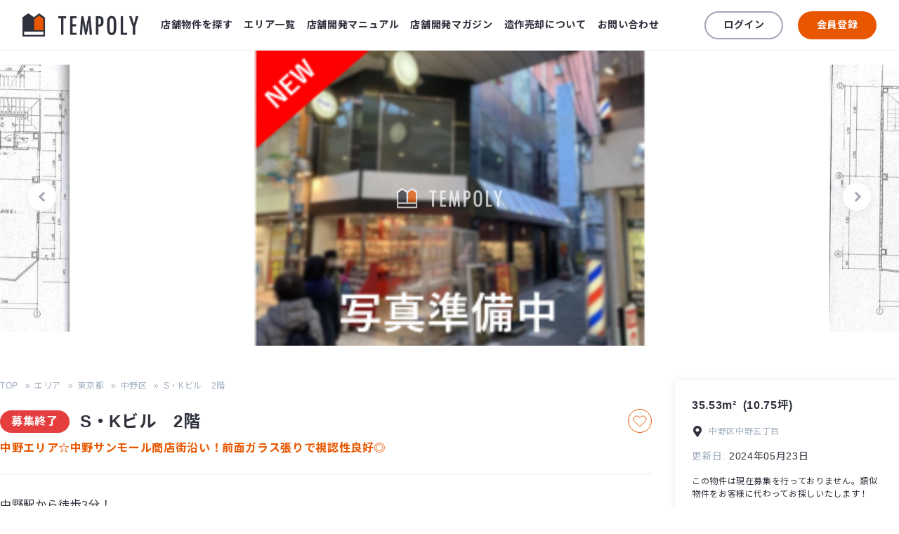

--- FILE ---
content_type: text/html; charset=utf-8
request_url: https://tempoly.jp/property/O-01110956712-2
body_size: 23317
content:
<!doctype html>
<html data-n-head-ssr>
  <head >
    <title>S・Kビル　2階 | 店舗物件、貸店舗をお探しなら検索ポータルTEMPOLY</title><meta data-n-head="ssr" charset="utf-8"><meta data-n-head="ssr" name="viewport" content="width=device-width, initial-scale=1"><meta data-n-head="ssr" name="theme-color" content="#ffffff"><meta data-n-head="ssr" name="copyright" content="https://zenland.jp"><meta data-n-head="ssr" name="author" content="https://iki.mn"><meta data-n-head="ssr" name="google-site-verification" content="ifJcGP-xCHMwjwD9I6MVZwqlAk57OT3BWPJUQ6xSXIA"><meta data-n-head="ssr" property="fb:admins" content="502424818"><meta data-n-head="ssr" property="fb:app_id" content="509123182441097"><meta data-n-head="ssr" property="og:image" content="https://tempoly.jp/ogp.png"><meta data-n-head="ssr" name="description" content="S・Kビル　2階の店舗物件詳細です。中野駅から徒歩3分！
人通りの多い、中野サンモール商店街沿いに位置！
前面がガラス張りとなっており、角地にある為視認性抜群！
幅広い業態ご紹介可能☆。中野区の店舗物件、貸店舗をお探しなら検索ポータルTEMPOLY！"><meta data-n-head="ssr" name="keywords" content="S・Kビル,2階,中野,検索,店舗,物件,貸店舗,店舗物件,飲食店物件,物販店物件,居抜き物件,サービス店舗物件,TEMPOLY,テンポリー"><meta data-n-head="ssr" property="og:title" content="S・Kビル　2階 | 店舗物件、貸店舗をお探しなら検索ポータルTEMPOLY"><meta data-n-head="ssr" property="og:type" content="article"><meta data-n-head="ssr" property="og:description" content="S・Kビル　2階の店舗物件詳細です。中野駅から徒歩3分！
人通りの多い、中野サンモール商店街沿いに位置！
前面がガラス張りとなっており、角地にある為視認性抜群！
幅広い業態ご紹介可能☆。中野区の店舗物件、貸店舗をお探しなら検索ポータルTEMPOLY！"><meta data-n-head="ssr" property="og:image" content="https://tempoly-s3-prod.s3.ap-northeast-1.amazonaws.com/2024_02_14_140441_f346364cf3.png"><meta data-n-head="ssr" property="og:url" content="https://tempoly.jp/property/O-01110956712-2"><link data-n-head="ssr" rel="icon" type="image/x-icon" href="https://tempoly.jp/favicon.ico"><link data-n-head="ssr" rel="apple-touch-icon" type="image/x-icon" sizes="180x180" href="https://tempoly.jp/apple-touch-icon.png"><link data-n-head="ssr" rel="preconnect" href="https://fonts.gstatic.com"><link data-n-head="ssr" rel="stylesheet" href="https://use.typekit.net/tlj3pvg.css"><link data-n-head="ssr" rel="stylesheet" href="https://fonts.googleapis.com/css2?family=Noto+Sans+JP:wght@300;400;500;700&amp;display=swap"><link data-n-head="ssr" rel="canonical" href="https://tempoly.jp/property/O-01110956712-2"><script data-n-head="ssr" src="https://unpkg.com/@lottiefiles/lottie-player@latest/dist/lottie-player.js"></script><script data-n-head="ssr" src="https://maps.googleapis.com/maps/api/js?key=AIzaSyAyw44Ck5x1go-KuRZaYgE1GUAj4anuPNY&libraries=places"></script><script data-n-head="ssr" src="https://unpkg.com/@googlemaps/markerwithlabel/dist/index.min.js"></script><script data-n-head="ssr" src="https://js.hs-scripts.com/8930905.js" defer></script><script data-n-head="ssr" src="//js.hsforms.net/forms/shell.js"></script><script data-n-head="ssr" type="text/javascript" charset="utf-8">
          var $buoop = {
            required:{e:-4,f:-3,o:-3,s:-2,c:-3},
            insecure:true,
            style:"bottom",
            api:2021.03,
            text: {
              'msg':'お使いのブラウザ（{brow_name}）は最新版ではありません',
              'msgmore': 'セキュリティ、スピード、そしてこのサイトでの最良の体験のためにお使いのブラウザを更新してください。',
              'bupdate': 'ブラウザを更新する',
              'bignore': '無視する',
              'remind': '{days}日後に通知されます。',
              'bnever': 'スキップ'
            }
          };
          function $buo_f(){
            var e = document.createElement("script");
            e.src = "//browser-update.org/update.min.js";
            document.body.appendChild(e);
          };
          try {document.addEventListener("DOMContentLoaded", $buo_f,false)}
          catch(e){window.attachEvent("onload", $buo_f)}
        </script><script data-n-head="ssr" data-hid="gtm-script">if(!window._gtm_init){window._gtm_init=1;(function (w,n,d,m,e,p){w[d]=(w[d]==1||n[d]=='yes'||n[d]==1||n[m]==1||(w[e]&&w[e][p]&&w[e][p]()))?1:0})(window,navigator,'doNotTrack','msDoNotTrack','external','msTrackingProtectionEnabled');(function(w,d,s,l,x,y){w[x]={};w._gtm_inject=function(i){if(w.doNotTrack||w[x][i])return;w[x][i]=1;w[l]=w[l]||[];w[l].push({'gtm.start':new Date().getTime(),event:'gtm.js'});var f=d.getElementsByTagName(s)[0],j=d.createElement(s);j.async=true;j.src='https://www.googletagmanager.com/gtm.js?id='+i;f.parentNode.insertBefore(j,f);};w[y]('GTM-W8FSV6W')})(window,document,'script','dataLayer','_gtm_ids','_gtm_inject')}</script><link rel="preload" href="/_nuxt/b4d212b.js" as="script"><link rel="preload" href="/_nuxt/658c0a7.js" as="script"><link rel="preload" href="/_nuxt/086056e.js" as="script"><link rel="preload" href="/_nuxt/1d9933e.js" as="script"><link rel="preload" href="/_nuxt/9b33b03.js" as="script"><link rel="preload" href="/_nuxt/c9ae7d2.js" as="script"><link rel="preload" href="/_nuxt/e6f04a9.js" as="script"><style data-vue-ssr-id="0211d3d2:0 36180598:0 13b90f48:0 517a8dd7:0 2584b1b1:0 7e56e4e3:0 b6169950:0 7bd4c8ca:0 41c88039:0 20a5560c:0 7cffaf7e:0 5f36c760:0 be805bc4:0 cc163ed8:0">/*! normalize.css v8.0.1 | MIT License | github.com/necolas/normalize.css */html{line-height:1.15;-webkit-text-size-adjust:100%}body{margin:0}main{display:block}h1{font-size:2em;margin:.67em 0}hr{box-sizing:content-box;height:0;overflow:visible}pre{font-family:monospace,monospace;font-size:1em}a{background-color:transparent}abbr[title]{border-bottom:none;text-decoration:underline;-webkit-text-decoration:underline dotted;text-decoration:underline dotted}b,strong{font-weight:bolder}code,kbd,samp{font-family:monospace,monospace;font-size:1em}small{font-size:80%}sub,sup{font-size:75%;line-height:0;position:relative;vertical-align:baseline}sub{bottom:-.25em}sup{top:-.5em}img{border-style:none}button,input,optgroup,select,textarea{font-family:inherit;font-size:100%;line-height:1.15;margin:0}button,input{overflow:visible}button,select{text-transform:none}[type=button],[type=reset],[type=submit],button{-webkit-appearance:button}[type=button]::-moz-focus-inner,[type=reset]::-moz-focus-inner,[type=submit]::-moz-focus-inner,button::-moz-focus-inner{border-style:none;padding:0}[type=button]:-moz-focusring,[type=reset]:-moz-focusring,[type=submit]:-moz-focusring,button:-moz-focusring{outline:1px dotted ButtonText}fieldset{padding:.35em .75em .625em}legend{box-sizing:border-box;color:inherit;display:table;max-width:100%;padding:0;white-space:normal}progress{vertical-align:baseline}textarea{overflow:auto}[type=checkbox],[type=radio]{box-sizing:border-box;padding:0}[type=number]::-webkit-inner-spin-button,[type=number]::-webkit-outer-spin-button{height:auto}[type=search]{-webkit-appearance:textfield;outline-offset:-2px}[type=search]::-webkit-search-decoration{-webkit-appearance:none}::-webkit-file-upload-button{-webkit-appearance:button;font:inherit}details{display:block}summary{display:list-item}[hidden],template{display:none}blockquote,dd,dl,figure,h1,h2,h3,h4,h5,h6,hr,p,pre{margin:0}button{background-color:transparent;background-image:none}button:focus{outline:1px dotted;outline:5px auto -webkit-focus-ring-color}fieldset,ol,ul{margin:0;padding:0}ol,ul{list-style:none}html{font-family:-apple-system,BlinkMacSystemFont,"Helvetica Neue",Arial,"Hiragino Kaku Gothic ProN","ヒラギノ角ゴ ProN","Hiragino Sans","Noto Sans JP",Meiryo,"ＭＳ Ｐゴシック","MS PGothic",sans-serif;line-height:1.5}*,:after,:before{box-sizing:border-box;border:0 solid #e2e8f0}hr{border-top-width:1px}img{border-style:solid}textarea{resize:vertical}input::-moz-placeholder,textarea::-moz-placeholder{color:#a0aec0}input:-ms-input-placeholder,textarea:-ms-input-placeholder{color:#a0aec0}input::placeholder,textarea::placeholder{color:#a0aec0}[role=button],button{cursor:pointer}table{border-collapse:collapse}h1,h2,h3,h4,h5,h6{font-size:inherit;font-weight:inherit}a{color:inherit;text-decoration:inherit}button,input,optgroup,select,textarea{padding:0;line-height:inherit;color:inherit}code,kbd,pre,samp{font-family:SFMono-Regular,Menlo,Monaco,Consolas,"Liberation Mono","Courier New",monospace}audio,canvas,embed,iframe,img,object,svg,video{display:block;vertical-align:middle}img,video{max-width:100%;height:auto}.container{width:100%}@media (min-width:640px){.container{max-width:640px}}@media (min-width:768px){.container{max-width:768px}}@media (min-width:1024px){.container{max-width:1024px}}@media (min-width:1280px){.container{max-width:1280px}}.space-y-2>:not(template)~:not(template){--space-y-reverse:0;margin-top:calc(0.5rem*(1 - var(--space-y-reverse)));margin-bottom:calc(0.5rem*var(--space-y-reverse))}.space-x-2>:not(template)~:not(template){--space-x-reverse:0;margin-right:calc(0.5rem*var(--space-x-reverse));margin-left:calc(0.5rem*(1 - var(--space-x-reverse)))}.space-y-3>:not(template)~:not(template){--space-y-reverse:0;margin-top:calc(0.75rem*(1 - var(--space-y-reverse)));margin-bottom:calc(0.75rem*var(--space-y-reverse))}.space-y-4>:not(template)~:not(template){--space-y-reverse:0;margin-top:calc(1rem*(1 - var(--space-y-reverse)));margin-bottom:calc(1rem*var(--space-y-reverse))}.appearance-none{-webkit-appearance:none;-moz-appearance:none;appearance:none}.bg-transparent{background-color:transparent}.bg-black{--bg-opacity:1;background-color:#000;background-color:rgba(0,0,0,var(--bg-opacity))}.bg-white{--bg-opacity:1;background-color:#fff;background-color:rgba(255,255,255,var(--bg-opacity))}.bg-gray-100{--bg-opacity:1;background-color:#f7fafc;background-color:rgba(247,250,252,var(--bg-opacity))}.bg-gray-300{--bg-opacity:1;background-color:#e2e8f0;background-color:rgba(226,232,240,var(--bg-opacity))}.bg-red-600{--bg-opacity:1;background-color:#e53e3e;background-color:rgba(229,62,62,var(--bg-opacity))}.bg-green-100{--bg-opacity:1;background-color:#f0fff4;background-color:rgba(240,255,244,var(--bg-opacity))}.border-white{--border-opacity:1;border-color:#fff;border-color:rgba(255,255,255,var(--border-opacity))}.border-gray-200{--border-opacity:1;border-color:#edf2f7;border-color:rgba(237,242,247,var(--border-opacity))}.border-gray-400{--border-opacity:1;border-color:#cbd5e0;border-color:rgba(203,213,224,var(--border-opacity))}.border-red-600{--border-opacity:1;border-color:#e53e3e;border-color:rgba(229,62,62,var(--border-opacity))}.rounded-sm{border-radius:.125rem}.rounded{border-radius:.25rem}.rounded-md{border-radius:.375rem}.rounded-lg{border-radius:.5rem}.rounded-2xl{border-radius:1rem}.rounded-3xl{border-radius:1.5rem}.rounded-full{border-radius:9999px}.rounded-b-md{border-bottom-right-radius:.375rem;border-bottom-left-radius:.375rem}.border-2{border-width:2px}.border{border-width:1px}.border-t{border-top-width:1px}.border-r{border-right-width:1px}.border-b{border-bottom-width:1px}.cursor-pointer{cursor:pointer}.block{display:block}.inline-block{display:inline-block}.flex{display:flex}.inline-flex{display:inline-flex}.table{display:table}.grid{display:grid}.hidden{display:none}.flex-row{flex-direction:row}.flex-col{flex-direction:column}.flex-col-reverse{flex-direction:column-reverse}.flex-wrap{flex-wrap:wrap}.items-start{align-items:flex-start}.items-center{align-items:center}.items-stretch{align-items:stretch}.justify-start{justify-content:flex-start}.justify-center{justify-content:center}.justify-between{justify-content:space-between}.flex-shrink-0{flex-shrink:0}.font-sans{font-family:-apple-system,BlinkMacSystemFont,"Helvetica Neue",Arial,"Hiragino Kaku Gothic ProN","ヒラギノ角ゴ ProN","Hiragino Sans","Noto Sans JP",Meiryo,"ＭＳ Ｐゴシック","MS PGothic",sans-serif}.font-normal{font-weight:400}.font-medium{font-weight:500}.font-semibold{font-weight:600}.font-bold{font-weight:700}.h-5{height:1.25rem}.h-6{height:1.5rem}.h-8{height:2rem}.h-10{height:2.5rem}.h-12{height:3rem}.h-16{height:4rem}.h-32{height:8rem}.h-40{height:10rem}.h-48{height:12rem}.h-auto{height:auto}.h-full{height:100%}.h-screen{height:100vh}.text-xs{font-size:.75rem}.text-sm{font-size:.875rem}.text-base{font-size:1rem}.text-lg{font-size:1.125rem}.text-xl{font-size:1.25rem}.text-2xl{font-size:1.5rem}.text-3xl{font-size:1.875rem}.text-4xl{font-size:2.25rem}.text-6xl{font-size:4rem}.leading-5{line-height:1.25rem}.leading-6{line-height:1.5rem}.leading-none{line-height:1}.leading-snug{line-height:1.375}.leading-normal{line-height:1.5}.leading-relaxed{line-height:1.625}.list-inside{list-style-position:inside}.list-disc{list-style-type:disc}.list-decimal{list-style-type:decimal}.m-3{margin:.75rem}.my-1{margin-top:.25rem;margin-bottom:.25rem}.mx-3{margin-left:.75rem;margin-right:.75rem}.my-4{margin-top:1rem;margin-bottom:1rem}.my-6{margin-top:1.5rem;margin-bottom:1.5rem}.mx-auto{margin-left:auto;margin-right:auto}.mt-0{margin-top:0}.mr-0{margin-right:0}.mb-0{margin-bottom:0}.mt-1{margin-top:.25rem}.mb-1{margin-bottom:.25rem}.mt-2{margin-top:.5rem}.mr-2{margin-right:.5rem}.mb-2{margin-bottom:.5rem}.ml-2{margin-left:.5rem}.mt-3{margin-top:.75rem}.mr-3{margin-right:.75rem}.mb-3{margin-bottom:.75rem}.mt-4{margin-top:1rem}.mr-4{margin-right:1rem}.mb-4{margin-bottom:1rem}.mr-5{margin-right:1.25rem}.mb-5{margin-bottom:1.25rem}.mt-6{margin-top:1.5rem}.mb-6{margin-bottom:1.5rem}.mt-8{margin-top:2rem}.mr-8{margin-right:2rem}.mb-8{margin-bottom:2rem}.mt-10{margin-top:2.5rem}.mb-10{margin-bottom:2.5rem}.mt-12{margin-top:3rem}.mb-12{margin-bottom:3rem}.mt-20{margin-top:5rem}.mb-20{margin-bottom:5rem}.mt-24{margin-top:6rem}.mb-24{margin-bottom:6rem}.mb-32{margin-bottom:8rem}.mb-auto{margin-bottom:auto}.-mt-1{margin-top:-.25rem}.-ml-1{margin-left:-.25rem}.-mr-2{margin-right:-.5rem}.-mb-2{margin-bottom:-.5rem}.-mt-3{margin-top:-.75rem}.min-h-screen{min-height:100vh}.object-contain{-o-object-fit:contain;object-fit:contain}.object-cover{-o-object-fit:cover;object-fit:cover}.object-center{-o-object-position:center;object-position:center}.opacity-25{opacity:.25}.opacity-75{opacity:.75}.focus\:outline-none:focus{outline:2px solid transparent;outline-offset:2px}.overflow-hidden{overflow:hidden}.overflow-visible{overflow:visible}.overflow-scroll{overflow:scroll}.overflow-x-auto{overflow-x:auto}.p-1{padding:.25rem}.p-2{padding:.5rem}.p-3{padding:.75rem}.p-4{padding:1rem}.p-5{padding:1.25rem}.p-6{padding:1.5rem}.p-8{padding:2rem}.p-10{padding:2.5rem}.px-0{padding-left:0;padding-right:0}.py-1{padding-top:.25rem;padding-bottom:.25rem}.px-1{padding-left:.25rem;padding-right:.25rem}.py-2{padding-top:.5rem;padding-bottom:.5rem}.px-2{padding-left:.5rem;padding-right:.5rem}.py-3{padding-top:.75rem;padding-bottom:.75rem}.px-3{padding-left:.75rem;padding-right:.75rem}.py-4{padding-top:1rem;padding-bottom:1rem}.px-4{padding-left:1rem;padding-right:1rem}.py-5{padding-top:1.25rem;padding-bottom:1.25rem}.px-5{padding-left:1.25rem;padding-right:1.25rem}.py-6{padding-top:1.5rem;padding-bottom:1.5rem}.px-6{padding-left:1.5rem;padding-right:1.5rem}.py-8{padding-top:2rem;padding-bottom:2rem}.px-8{padding-left:2rem;padding-right:2rem}.px-10{padding-left:2.5rem;padding-right:2.5rem}.py-12{padding-top:3rem;padding-bottom:3rem}.px-12{padding-left:3rem;padding-right:3rem}.px-16{padding-left:4rem;padding-right:4rem}.py-20{padding-top:5rem;padding-bottom:5rem}.pb-0{padding-bottom:0}.pt-1{padding-top:.25rem}.pl-1{padding-left:.25rem}.pr-2{padding-right:.5rem}.pb-2{padding-bottom:.5rem}.pl-2{padding-left:.5rem}.pb-3{padding-bottom:.75rem}.pl-3{padding-left:.75rem}.pt-4{padding-top:1rem}.pr-4{padding-right:1rem}.pb-4{padding-bottom:1rem}.pl-4{padding-left:1rem}.pb-5{padding-bottom:1.25rem}.pl-5{padding-left:1.25rem}.pt-6{padding-top:1.5rem}.pb-6{padding-bottom:1.5rem}.pl-6{padding-left:1.5rem}.pb-10{padding-bottom:2.5rem}.pr-12{padding-right:3rem}.pb-20{padding-bottom:5rem}.pr-24{padding-right:6rem}.fixed{position:fixed}.absolute{position:absolute}.relative{position:relative}.top-0{top:0}.right-0{right:0}.bottom-0{bottom:0}.left-0{left:0}.shadow{box-shadow:0 1px 3px 0 rgba(0,0,0,.1),0 1px 2px 0 rgba(0,0,0,.06)}.shadow-md{box-shadow:0 4px 6px -1px rgba(0,0,0,.1),0 2px 4px -1px rgba(0,0,0,.06)}.shadow-lg{box-shadow:0 10px 15px -3px rgba(0,0,0,.1),0 4px 6px -2px rgba(0,0,0,.05)}.table-auto{table-layout:auto}.text-left{text-align:left}.text-center{text-align:center}.text-right{text-align:right}.text-white{--text-opacity:1;color:#fff;color:rgba(255,255,255,var(--text-opacity))}.text-gray-400{--text-opacity:1;color:#cbd5e0;color:rgba(203,213,224,var(--text-opacity))}.text-gray-500{--text-opacity:1;color:#a0aec0;color:rgba(160,174,192,var(--text-opacity))}.text-gray-600{--text-opacity:1;color:#718096;color:rgba(113,128,150,var(--text-opacity))}.text-gray-700{--text-opacity:1;color:#4a5568;color:rgba(74,85,104,var(--text-opacity))}.text-gray-900{--text-opacity:1;color:#1a202c;color:rgba(26,32,44,var(--text-opacity))}.text-red-500{--text-opacity:1;color:#f56565;color:rgba(245,101,101,var(--text-opacity))}.text-red-600{--text-opacity:1;color:#e53e3e;color:rgba(229,62,62,var(--text-opacity))}.text-green-600{--text-opacity:1;color:#38a169;color:rgba(56,161,105,var(--text-opacity))}.uppercase{text-transform:uppercase}.hover\:underline:hover,.underline{text-decoration:underline}.tracking-tight{letter-spacing:-.025em}.align-middle{vertical-align:middle}.w-5{width:1.25rem}.w-6{width:1.5rem}.w-8{width:2rem}.w-32{width:8rem}.w-40{width:10rem}.w-64{width:16rem}.w-auto{width:auto}.w-1\/2{width:50%}.w-1\/3{width:33.333333%}.w-1\/4{width:25%}.w-3\/4{width:75%}.w-5\/12{width:41.666667%}.w-7\/12{width:58.333333%}.w-full{width:100%}.z-10{z-index:10}.z-20{z-index:20}.z-40{z-index:40}.z-50{z-index:50}.gap-0{grid-gap:0;gap:0}.gap-2{grid-gap:.5rem;gap:.5rem}.gap-4{grid-gap:1rem;gap:1rem}.gap-6{grid-gap:1.5rem;gap:1.5rem}.grid-cols-1{grid-template-columns:repeat(1,minmax(0,1fr))}.grid-cols-2{grid-template-columns:repeat(2,minmax(0,1fr))}.grid-cols-3{grid-template-columns:repeat(3,minmax(0,1fr))}.col-span-2{grid-column:span 2/span 2}.col-span-3{grid-column:span 3/span 3}.col-span-4{grid-column:span 4/span 4}.transform{--transform-translate-x:0;--transform-translate-y:0;--transform-rotate:0;--transform-skew-x:0;--transform-skew-y:0;--transform-scale-x:1;--transform-scale-y:1;transform:translateX(var(--transform-translate-x)) translateY(var(--transform-translate-y)) rotate(var(--transform-rotate)) skewX(var(--transform-skew-x)) skewY(var(--transform-skew-y)) scaleX(var(--transform-scale-x)) scaleY(var(--transform-scale-y))}.transition{transition-property:background-color,border-color,color,fill,stroke,opacity,box-shadow,transform}.duration-200{transition-duration:.2s}.duration-300{transition-duration:.3s}@-webkit-keyframes spin{to{transform:rotate(1turn)}}@keyframes spin{to{transform:rotate(1turn)}}@-webkit-keyframes ping{75%,to{transform:scale(2);opacity:0}}@keyframes ping{75%,to{transform:scale(2);opacity:0}}@-webkit-keyframes pulse{50%{opacity:.5}}@keyframes pulse{50%{opacity:.5}}@-webkit-keyframes bounce{0%,to{transform:translateY(-25%);-webkit-animation-timing-function:cubic-bezier(.8,0,1,1);animation-timing-function:cubic-bezier(.8,0,1,1)}50%{transform:none;-webkit-animation-timing-function:cubic-bezier(0,0,.2,1);animation-timing-function:cubic-bezier(0,0,.2,1)}}@keyframes bounce{0%,to{transform:translateY(-25%);-webkit-animation-timing-function:cubic-bezier(.8,0,1,1);animation-timing-function:cubic-bezier(.8,0,1,1)}50%{transform:none;-webkit-animation-timing-function:cubic-bezier(0,0,.2,1);animation-timing-function:cubic-bezier(0,0,.2,1)}}.animate-spin{-webkit-animation:spin 1s linear infinite;animation:spin 1s linear infinite}@media (min-width:640px){.sm\:container{width:100%}}@media (min-width:640px) and (min-width:640px){.sm\:container{max-width:640px}}@media (min-width:640px) and (min-width:768px){.sm\:container{max-width:768px}}@media (min-width:640px) and (min-width:1024px){.sm\:container{max-width:1024px}}@media (min-width:640px) and (min-width:1280px){.sm\:container{max-width:1280px}}@media (min-width:640px){.sm\:space-y-0>:not(template)~:not(template){--space-y-reverse:0;margin-top:calc(0px*(1 - var(--space-y-reverse)));margin-bottom:calc(0px*var(--space-y-reverse))}.sm\:space-x-3>:not(template)~:not(template){--space-x-reverse:0;margin-right:calc(0.75rem*var(--space-x-reverse));margin-left:calc(0.75rem*(1 - var(--space-x-reverse)))}.sm\:hidden{display:none}.sm\:flex-row{flex-direction:row}.sm\:items-center{align-items:center}.sm\:text-sm{font-size:.875rem}.sm\:text-base{font-size:1rem}.sm\:text-lg{font-size:1.125rem}.sm\:text-xl{font-size:1.25rem}.sm\:text-2xl{font-size:1.5rem}.sm\:text-3xl{font-size:1.875rem}.sm\:text-4xl{font-size:2.25rem}.sm\:mt-10{margin-top:2.5rem}.sm\:mb-16{margin-bottom:4rem}.sm\:mb-20{margin-bottom:5rem}.sm\:mt-24{margin-top:6rem}.sm\:mb-32{margin-bottom:8rem}.sm\:p-12{padding:3rem}.sm\:p-20{padding:5rem}.sm\:px-0{padding-left:0;padding-right:0}.sm\:px-6{padding-left:1.5rem;padding-right:1.5rem}.sm\:px-10{padding-left:2.5rem;padding-right:2.5rem}.sm\:py-20{padding-top:5rem;padding-bottom:5rem}.sm\:px-20{padding-left:5rem;padding-right:5rem}.sm\:px-24{padding-left:6rem;padding-right:6rem}.sm\:py-32{padding-top:8rem}.sm\:pb-32,.sm\:py-32{padding-bottom:8rem}.sm\:text-left{text-align:left}}@media (min-width:768px){.md\:container{width:100%}}@media (min-width:768px) and (min-width:640px){.md\:container{max-width:640px}}@media (min-width:768px) and (min-width:768px){.md\:container{max-width:768px}}@media (min-width:768px) and (min-width:1024px){.md\:container{max-width:1024px}}@media (min-width:768px) and (min-width:1280px){.md\:container{max-width:1280px}}@media (min-width:1024px){.lg\:container{width:100%}}@media (min-width:1024px) and (min-width:640px){.lg\:container{max-width:640px}}@media (min-width:1024px) and (min-width:768px){.lg\:container{max-width:768px}}@media (min-width:1024px) and (min-width:1024px){.lg\:container{max-width:1024px}}@media (min-width:1024px) and (min-width:1280px){.lg\:container{max-width:1280px}}@media (min-width:1024px){.lg\:border-gray-200{--border-opacity:1;border-color:#edf2f7;border-color:rgba(237,242,247,var(--border-opacity))}.lg\:rounded-2xl{border-radius:1rem}.lg\:border-4{border-width:4px}.lg\:border-b-0{border-bottom-width:0}.lg\:border-r{border-right-width:1px}.lg\:block{display:block}.lg\:inline-block{display:inline-block}.lg\:inline{display:inline}.lg\:flex{display:flex}.lg\:grid{display:grid}.lg\:hidden{display:none}.lg\:flex-row{flex-direction:row}.lg\:items-center{align-items:center}.lg\:justify-center{justify-content:center}.lg\:flex-grow{flex-grow:1}.lg\:h-6{height:1.5rem}.lg\:h-10{height:2.5rem}.lg\:h-40{height:10rem}.lg\:h-56{height:14rem}.lg\:h-auto{height:auto}.lg\:text-xs{font-size:.75rem}.lg\:text-sm{font-size:.875rem}.lg\:text-base{font-size:1rem}.lg\:text-lg{font-size:1.125rem}.lg\:text-xl{font-size:1.25rem}.lg\:text-2xl{font-size:1.5rem}.lg\:text-3xl{font-size:1.875rem}.lg\:text-5xl{font-size:3rem}.lg\:leading-normal{line-height:1.5}.lg\:my-8{margin-top:2rem;margin-bottom:2rem}.lg\:mt-0{margin-top:0}.lg\:mb-0{margin-bottom:0}.lg\:mr-1{margin-right:.25rem}.lg\:ml-1{margin-left:.25rem}.lg\:mt-2{margin-top:.5rem}.lg\:mb-2{margin-bottom:.5rem}.lg\:mb-3{margin-bottom:.75rem}.lg\:ml-3{margin-left:.75rem}.lg\:mt-4{margin-top:1rem}.lg\:mb-4{margin-bottom:1rem}.lg\:ml-4{margin-left:1rem}.lg\:mb-5{margin-bottom:1.25rem}.lg\:mt-6{margin-top:1.5rem}.lg\:mr-6{margin-right:1.5rem}.lg\:mb-6{margin-bottom:1.5rem}.lg\:mt-8{margin-top:2rem}.lg\:mb-8{margin-bottom:2rem}.lg\:mt-10{margin-top:2.5rem}.lg\:mr-10{margin-right:2.5rem}.lg\:mb-10{margin-bottom:2.5rem}.lg\:mt-12{margin-top:3rem}.lg\:mb-12{margin-bottom:3rem}.lg\:mt-16{margin-top:4rem}.lg\:mb-20{margin-bottom:5rem}.lg\:-mt-6{margin-top:-1.5rem}.lg\:overflow-hidden{overflow:hidden}.lg\:p-0{padding:0}.lg\:p-5{padding:1.25rem}.lg\:p-8{padding:2rem}.lg\:p-10{padding:2.5rem}.lg\:px-0{padding-left:0;padding-right:0}.lg\:py-2{padding-top:.5rem;padding-bottom:.5rem}.lg\:px-3{padding-left:.75rem;padding-right:.75rem}.lg\:py-4{padding-top:1rem;padding-bottom:1rem}.lg\:px-4{padding-left:1rem;padding-right:1rem}.lg\:px-6{padding-left:1.5rem;padding-right:1.5rem}.lg\:py-8{padding-top:2rem;padding-bottom:2rem}.lg\:py-10{padding-top:2.5rem;padding-bottom:2.5rem}.lg\:py-12{padding-top:3rem;padding-bottom:3rem}.lg\:px-12{padding-left:3rem;padding-right:3rem}.lg\:py-16{padding-top:4rem;padding-bottom:4rem}.lg\:px-20{padding-left:5rem;padding-right:5rem}.lg\:pt-0{padding-top:0}.lg\:pr-0{padding-right:0}.lg\:pb-0{padding-bottom:0}.lg\:pl-0{padding-left:0}.lg\:pt-2{padding-top:.5rem}.lg\:pb-4{padding-bottom:1rem}.lg\:pt-6{padding-top:1.5rem}.lg\:pr-6{padding-right:1.5rem}.lg\:pb-6{padding-bottom:1.5rem}.lg\:pr-8{padding-right:2rem}.lg\:pb-8{padding-bottom:2rem}.lg\:pl-8{padding-left:2rem}.lg\:pr-12{padding-right:3rem}.lg\:pb-12{padding-bottom:3rem}.lg\:pr-16{padding-right:4rem}.lg\:sticky{position:-webkit-sticky;position:sticky}.lg\:top-0{top:0}.lg\:text-left{text-align:left}.lg\:text-center{text-align:center}.lg\:text-right{text-align:right}.lg\:invisible{visibility:hidden}.lg\:w-6{width:1.5rem}.lg\:w-auto{width:auto}.lg\:w-1\/2{width:50%}.lg\:w-1\/3{width:33.333333%}.lg\:w-2\/3{width:66.666667%}.lg\:w-1\/4{width:25%}.lg\:w-3\/4{width:75%}.lg\:w-1\/5{width:20%}.lg\:w-3\/5{width:60%}.lg\:w-4\/5{width:80%}.lg\:w-3\/12{width:25%}.lg\:w-4\/12{width:33.333333%}.lg\:w-5\/12{width:41.666667%}.lg\:w-6\/12{width:50%}.lg\:w-7\/12{width:58.333333%}.lg\:w-8\/12{width:66.666667%}.lg\:w-9\/12{width:75%}.lg\:w-full{width:100%}.lg\:gap-2{grid-gap:.5rem;gap:.5rem}.lg\:gap-4{grid-gap:1rem;gap:1rem}.lg\:gap-6{grid-gap:1.5rem;gap:1.5rem}.lg\:gap-8{grid-gap:2rem;gap:2rem}.lg\:gap-12{grid-gap:3rem;gap:3rem}.lg\:grid-cols-2{grid-template-columns:repeat(2,minmax(0,1fr))}.lg\:grid-cols-3{grid-template-columns:repeat(3,minmax(0,1fr))}.lg\:grid-cols-4{grid-template-columns:repeat(4,minmax(0,1fr))}.lg\:grid-cols-5{grid-template-columns:repeat(5,minmax(0,1fr))}.lg\:grid-cols-6{grid-template-columns:repeat(6,minmax(0,1fr))}.lg\:grid-cols-12{grid-template-columns:repeat(12,minmax(0,1fr))}.lg\:col-span-10{grid-column:span 10/span 10}.lg\:col-start-2{grid-column-start:2}}@media (min-width:1280px){.xl\:container{width:100%}}@media (min-width:1280px) and (min-width:640px){.xl\:container{max-width:640px}}@media (min-width:1280px) and (min-width:768px){.xl\:container{max-width:768px}}@media (min-width:1280px) and (min-width:1024px){.xl\:container{max-width:1024px}}@media (min-width:1280px) and (min-width:1280px){.xl\:container{max-width:1280px}}@media (min-width:1280px){.xl\:inline-block{display:inline-block}.xl\:h-12{height:3rem}.xl\:h-40{height:10rem}.xl\:h-48{height:12rem}.xl\:h-56{height:14rem}.xl\:h-64{height:16rem}.xl\:text-xs{font-size:.75rem}.xl\:text-sm{font-size:.875rem}.xl\:text-base{font-size:1rem}.xl\:text-lg{font-size:1.125rem}.xl\:text-xl{font-size:1.25rem}.xl\:text-2xl{font-size:1.5rem}.xl\:text-4xl{font-size:2.25rem}.xl\:mr-4{margin-right:1rem}.xl\:mb-4{margin-bottom:1rem}.xl\:ml-5{margin-left:1.25rem}.xl\:mr-8{margin-right:2rem}.xl\:mb-12{margin-bottom:3rem}.xl\:mt-20{margin-top:5rem}.xl\:mt-24{margin-top:6rem}.xl\:p-5{padding:1.25rem}.xl\:p-6{padding:1.5rem}.xl\:p-16{padding:4rem}.xl\:py-3{padding-top:.75rem;padding-bottom:.75rem}.xl\:py-6{padding-top:1.5rem;padding-bottom:1.5rem}.xl\:px-6{padding-left:1.5rem;padding-right:1.5rem}.xl\:px-8{padding-left:2rem;padding-right:2rem}.xl\:px-12{padding-left:3rem;padding-right:3rem}.xl\:py-16{padding-top:4rem;padding-bottom:4rem}.xl\:px-40{padding-left:10rem;padding-right:10rem}.xl\:pt-0{padding-top:0}.xl\:pl-0{padding-left:0}.xl\:pr-6{padding-right:1.5rem}.xl\:pt-8{padding-top:2rem}.xl\:pr-8{padding-right:2rem}.xl\:pr-10{padding-right:2.5rem}.xl\:pb-10{padding-bottom:2.5rem}.xl\:pr-16{padding-right:4rem}.xl\:pr-20{padding-right:5rem}.xl\:w-3\/12{width:25%}.xl\:w-9\/12{width:75%}.xl\:gap-3{grid-gap:.75rem;gap:.75rem}.xl\:gap-8{grid-gap:2rem;gap:2rem}.xl\:grid-cols-3{grid-template-columns:repeat(3,minmax(0,1fr))}.xl\:grid-cols-5{grid-template-columns:repeat(5,minmax(0,1fr))}.xl\:grid-cols-6{grid-template-columns:repeat(6,minmax(0,1fr))}.xl\:col-span-4{grid-column:span 4/span 4}.xl\:col-start-2{grid-column-start:2}}
@font-face{font-family:swiper-icons;src:url("data:application/font-woff;charset=utf-8;base64, [base64]//wADZ2x5ZgAAAywAAADMAAAD2MHtryVoZWFkAAABbAAAADAAAAA2E2+eoWhoZWEAAAGcAAAAHwAAACQC9gDzaG10eAAAAigAAAAZAAAArgJkABFsb2NhAAAC0AAAAFoAAABaFQAUGG1heHAAAAG8AAAAHwAAACAAcABAbmFtZQAAA/gAAAE5AAACXvFdBwlwb3N0AAAFNAAAAGIAAACE5s74hXjaY2BkYGAAYpf5Hu/j+W2+MnAzMYDAzaX6QjD6/4//Bxj5GA8AuRwMYGkAPywL13jaY2BkYGA88P8Agx4j+/8fQDYfA1AEBWgDAIB2BOoAeNpjYGRgYNBh4GdgYgABEMnIABJzYNADCQAACWgAsQB42mNgYfzCOIGBlYGB0YcxjYGBwR1Kf2WQZGhhYGBiYGVmgAFGBiQQkOaawtDAoMBQxXjg/wEGPcYDDA4wNUA2CCgwsAAAO4EL6gAAeNpj2M0gyAACqxgGNWBkZ2D4/wMA+xkDdgAAAHjaY2BgYGaAYBkGRgYQiAHyGMF8FgYHIM3DwMHABGQrMOgyWDLEM1T9/w8UBfEMgLzE////P/5//f/V/xv+r4eaAAeMbAxwIUYmIMHEgKYAYjUcsDAwsLKxc3BycfPw8jEQA/[base64]/uznmfPFBNODM2K7MTQ45YEAZqGP81AmGGcF3iPqOop0r1SPTaTbVkfUe4HXj97wYE+yNwWYxwWu4v1ugWHgo3S1XdZEVqWM7ET0cfnLGxWfkgR42o2PvWrDMBSFj/IHLaF0zKjRgdiVMwScNRAoWUoH78Y2icB/yIY09An6AH2Bdu/UB+yxopYshQiEvnvu0dURgDt8QeC8PDw7Fpji3fEA4z/PEJ6YOB5hKh4dj3EvXhxPqH/SKUY3rJ7srZ4FZnh1PMAtPhwP6fl2PMJMPDgeQ4rY8YT6Gzao0eAEA409DuggmTnFnOcSCiEiLMgxCiTI6Cq5DZUd3Qmp10vO0LaLTd2cjN4fOumlc7lUYbSQcZFkutRG7g6JKZKy0RmdLY680CDnEJ+UMkpFFe1RN7nxdVpXrC4aTtnaurOnYercZg2YVmLN/d/gczfEimrE/fs/bOuq29Zmn8tloORaXgZgGa78yO9/cnXm2BpaGvq25Dv9S4E9+5SIc9PqupJKhYFSSl47+Qcr1mYNAAAAeNptw0cKwkAAAMDZJA8Q7OUJvkLsPfZ6zFVERPy8qHh2YER+3i/BP83vIBLLySsoKimrqKqpa2hp6+jq6RsYGhmbmJqZSy0sraxtbO3sHRydnEMU4uR6yx7JJXveP7WrDycAAAAAAAH//wACeNpjYGRgYOABYhkgZgJCZgZNBkYGLQZtIJsFLMYAAAw3ALgAeNolizEKgDAQBCchRbC2sFER0YD6qVQiBCv/H9ezGI6Z5XBAw8CBK/m5iQQVauVbXLnOrMZv2oLdKFa8Pjuru2hJzGabmOSLzNMzvutpB3N42mNgZGBg4GKQYzBhYMxJLMlj4GBgAYow/P/PAJJhLM6sSoWKfWCAAwDAjgbRAAB42mNgYGBkAIIbCZo5IPrmUn0hGA0AO8EFTQAA") format("woff");font-weight:400;font-style:normal}:root{--swiper-theme-color:#007aff}.swiper-container{margin-left:auto;margin-right:auto;position:relative;overflow:hidden;list-style:none;padding:0;z-index:1}.swiper-container-vertical>.swiper-wrapper{flex-direction:column}.swiper-wrapper{position:relative;width:100%;height:100%;z-index:1;display:flex;transition-property:transform;box-sizing:content-box}.swiper-container-android .swiper-slide,.swiper-wrapper{transform:translateZ(0)}.swiper-container-multirow>.swiper-wrapper{flex-wrap:wrap}.swiper-container-multirow-column>.swiper-wrapper{flex-wrap:wrap;flex-direction:column}.swiper-container-free-mode>.swiper-wrapper{transition-timing-function:ease-out;margin:0 auto}.swiper-slide{flex-shrink:0;width:100%;height:100%;position:relative;transition-property:transform}.swiper-slide-invisible-blank{visibility:hidden}.swiper-container-autoheight,.swiper-container-autoheight .swiper-slide{height:auto}.swiper-container-autoheight .swiper-wrapper{align-items:flex-start;transition-property:transform,height}.swiper-container-3d{perspective:1200px}.swiper-container-3d .swiper-cube-shadow,.swiper-container-3d .swiper-slide,.swiper-container-3d .swiper-slide-shadow-bottom,.swiper-container-3d .swiper-slide-shadow-left,.swiper-container-3d .swiper-slide-shadow-right,.swiper-container-3d .swiper-slide-shadow-top,.swiper-container-3d .swiper-wrapper{transform-style:preserve-3d}.swiper-container-3d .swiper-slide-shadow-bottom,.swiper-container-3d .swiper-slide-shadow-left,.swiper-container-3d .swiper-slide-shadow-right,.swiper-container-3d .swiper-slide-shadow-top{position:absolute;left:0;top:0;width:100%;height:100%;pointer-events:none;z-index:10}.swiper-container-3d .swiper-slide-shadow-left{background-image:linear-gradient(270deg,rgba(0,0,0,.5),transparent)}.swiper-container-3d .swiper-slide-shadow-right{background-image:linear-gradient(90deg,rgba(0,0,0,.5),transparent)}.swiper-container-3d .swiper-slide-shadow-top{background-image:linear-gradient(0deg,rgba(0,0,0,.5),transparent)}.swiper-container-3d .swiper-slide-shadow-bottom{background-image:linear-gradient(180deg,rgba(0,0,0,.5),transparent)}.swiper-container-css-mode>.swiper-wrapper{overflow:auto;scrollbar-width:none;-ms-overflow-style:none}.swiper-container-css-mode>.swiper-wrapper::-webkit-scrollbar{display:none}.swiper-container-css-mode>.swiper-wrapper>.swiper-slide{scroll-snap-align:start start}.swiper-container-horizontal.swiper-container-css-mode>.swiper-wrapper{scroll-snap-type:x mandatory}.swiper-container-vertical.swiper-container-css-mode>.swiper-wrapper{scroll-snap-type:y mandatory}:root{--swiper-navigation-size:44px}.swiper-button-next,.swiper-button-prev{position:absolute;top:50%;width:27px;width:calc(var(--swiper-navigation-size)/44*27);height:44px;height:var(--swiper-navigation-size);margin-top:-22px;margin-top:calc(var(--swiper-navigation-size)*-1/2);z-index:10;cursor:pointer;display:flex;align-items:center;justify-content:center;color:var(--swiper-theme-color);color:var(--swiper-navigation-color,var(--swiper-theme-color))}.swiper-button-next.swiper-button-disabled,.swiper-button-prev.swiper-button-disabled{opacity:.35;cursor:auto;pointer-events:none}.swiper-button-next:after,.swiper-button-prev:after{font-family:swiper-icons;font-size:44px;font-size:var(--swiper-navigation-size);text-transform:none!important;letter-spacing:0;text-transform:none;-moz-font-feature-settings:normal,;font-feature-settings:normal,;font-variant:normal;line-height:1}.swiper-button-prev,.swiper-container-rtl .swiper-button-next{left:10px;right:auto}.swiper-button-prev:after,.swiper-container-rtl .swiper-button-next:after{content:"prev"}.swiper-button-next,.swiper-container-rtl .swiper-button-prev{right:10px;left:auto}.swiper-button-next:after,.swiper-container-rtl .swiper-button-prev:after{content:"next"}.swiper-button-next.swiper-button-white,.swiper-button-prev.swiper-button-white{--swiper-navigation-color:#fff}.swiper-button-next.swiper-button-black,.swiper-button-prev.swiper-button-black{--swiper-navigation-color:#000}.swiper-button-lock{display:none}.swiper-pagination{position:absolute;text-align:center;transition:opacity .3s;transform:translateZ(0);z-index:10}.swiper-pagination.swiper-pagination-hidden{opacity:0}.swiper-container-horizontal>.swiper-pagination-bullets,.swiper-pagination-custom,.swiper-pagination-fraction{bottom:10px;left:0;width:100%}.swiper-pagination-bullets-dynamic{overflow:hidden;font-size:0}.swiper-pagination-bullets-dynamic .swiper-pagination-bullet{transform:scale(.33);position:relative}.swiper-pagination-bullets-dynamic .swiper-pagination-bullet-active,.swiper-pagination-bullets-dynamic .swiper-pagination-bullet-active-main{transform:scale(1)}.swiper-pagination-bullets-dynamic .swiper-pagination-bullet-active-prev{transform:scale(.66)}.swiper-pagination-bullets-dynamic .swiper-pagination-bullet-active-prev-prev{transform:scale(.33)}.swiper-pagination-bullets-dynamic .swiper-pagination-bullet-active-next{transform:scale(.66)}.swiper-pagination-bullets-dynamic .swiper-pagination-bullet-active-next-next{transform:scale(.33)}.swiper-pagination-bullet{width:8px;height:8px;display:inline-block;border-radius:100%;background:#000;opacity:.2}button.swiper-pagination-bullet{border:none;margin:0;padding:0;box-shadow:none;-webkit-appearance:none;-moz-appearance:none;appearance:none}.swiper-pagination-clickable .swiper-pagination-bullet{cursor:pointer}.swiper-pagination-bullet-active{opacity:1;background:var(--swiper-theme-color);background:var(--swiper-pagination-color,var(--swiper-theme-color))}.swiper-container-vertical>.swiper-pagination-bullets{right:10px;top:50%;transform:translate3d(0,-50%,0)}.swiper-container-vertical>.swiper-pagination-bullets .swiper-pagination-bullet{margin:6px 0;display:block}.swiper-container-vertical>.swiper-pagination-bullets.swiper-pagination-bullets-dynamic{top:50%;transform:translateY(-50%);width:8px}.swiper-container-vertical>.swiper-pagination-bullets.swiper-pagination-bullets-dynamic .swiper-pagination-bullet{display:inline-block;transition:transform .2s,top .2s}.swiper-container-horizontal>.swiper-pagination-bullets .swiper-pagination-bullet{margin:0 4px}.swiper-container-horizontal>.swiper-pagination-bullets.swiper-pagination-bullets-dynamic{left:50%;transform:translateX(-50%);white-space:nowrap}.swiper-container-horizontal>.swiper-pagination-bullets.swiper-pagination-bullets-dynamic .swiper-pagination-bullet{transition:transform .2s,left .2s}.swiper-container-horizontal.swiper-container-rtl>.swiper-pagination-bullets-dynamic .swiper-pagination-bullet{transition:transform .2s,right .2s}.swiper-pagination-progressbar{background:rgba(0,0,0,.25);position:absolute}.swiper-pagination-progressbar .swiper-pagination-progressbar-fill{background:var(--swiper-theme-color);background:var(--swiper-pagination-color,var(--swiper-theme-color));position:absolute;left:0;top:0;width:100%;height:100%;transform:scale(0);transform-origin:left top}.swiper-container-rtl .swiper-pagination-progressbar .swiper-pagination-progressbar-fill{transform-origin:right top}.swiper-container-horizontal>.swiper-pagination-progressbar,.swiper-container-vertical>.swiper-pagination-progressbar.swiper-pagination-progressbar-opposite{width:100%;height:4px;left:0;top:0}.swiper-container-horizontal>.swiper-pagination-progressbar.swiper-pagination-progressbar-opposite,.swiper-container-vertical>.swiper-pagination-progressbar{width:4px;height:100%;left:0;top:0}.swiper-pagination-white{--swiper-pagination-color:#fff}.swiper-pagination-black{--swiper-pagination-color:#000}.swiper-pagination-lock{display:none}.swiper-scrollbar{border-radius:10px;position:relative;-ms-touch-action:none;background:rgba(0,0,0,.1)}.swiper-container-horizontal>.swiper-scrollbar{position:absolute;left:1%;bottom:3px;z-index:50;height:5px;width:98%}.swiper-container-vertical>.swiper-scrollbar{position:absolute;right:3px;top:1%;z-index:50;width:5px;height:98%}.swiper-scrollbar-drag{height:100%;width:100%;position:relative;background:rgba(0,0,0,.5);border-radius:10px;left:0;top:0}.swiper-scrollbar-cursor-drag{cursor:move}.swiper-scrollbar-lock{display:none}.swiper-zoom-container{width:100%;height:100%;display:flex;justify-content:center;align-items:center;text-align:center}.swiper-zoom-container>canvas,.swiper-zoom-container>img,.swiper-zoom-container>svg{max-width:100%;max-height:100%;object-fit:contain}.swiper-slide-zoomed{cursor:move}.swiper-lazy-preloader{width:42px;height:42px;position:absolute;left:50%;top:50%;margin-left:-21px;margin-top:-21px;z-index:10;transform-origin:50%;animation:swiper-preloader-spin 1s linear infinite;box-sizing:border-box;border-left:4px solid var(--swiper-theme-color);border-bottom:4px solid var(--swiper-theme-color);border-right:4px solid var(--swiper-theme-color);border:4px solid var(--swiper-preloader-color,var(--swiper-theme-color));border-radius:50%;border-top:4px solid transparent}.swiper-lazy-preloader-white{--swiper-preloader-color:#fff}.swiper-lazy-preloader-black{--swiper-preloader-color:#000}@keyframes swiper-preloader-spin{to{transform:rotate(1turn)}}.swiper-container .swiper-notification{position:absolute;left:0;top:0;pointer-events:none;opacity:0;z-index:-1000}.swiper-container-fade.swiper-container-free-mode .swiper-slide{transition-timing-function:ease-out}.swiper-container-fade .swiper-slide{pointer-events:none;transition-property:opacity}.swiper-container-fade .swiper-slide .swiper-slide{pointer-events:none}.swiper-container-fade .swiper-slide-active,.swiper-container-fade .swiper-slide-active .swiper-slide-active{pointer-events:auto}.swiper-container-cube{overflow:visible}.swiper-container-cube .swiper-slide{pointer-events:none;-webkit-backface-visibility:hidden;backface-visibility:hidden;z-index:1;visibility:hidden;transform-origin:0 0;width:100%;height:100%}.swiper-container-cube .swiper-slide .swiper-slide{pointer-events:none}.swiper-container-cube.swiper-container-rtl .swiper-slide{transform-origin:100% 0}.swiper-container-cube .swiper-slide-active,.swiper-container-cube .swiper-slide-active .swiper-slide-active{pointer-events:auto}.swiper-container-cube .swiper-slide-active,.swiper-container-cube .swiper-slide-next,.swiper-container-cube .swiper-slide-next+.swiper-slide,.swiper-container-cube .swiper-slide-prev{pointer-events:auto;visibility:visible}.swiper-container-cube .swiper-slide-shadow-bottom,.swiper-container-cube .swiper-slide-shadow-left,.swiper-container-cube .swiper-slide-shadow-right,.swiper-container-cube .swiper-slide-shadow-top{z-index:0;-webkit-backface-visibility:hidden;backface-visibility:hidden}.swiper-container-cube .swiper-cube-shadow{position:absolute;left:0;bottom:0;width:100%;height:100%;background:#000;opacity:.6;-webkit-filter:blur(50px);filter:blur(50px);z-index:0}.swiper-container-flip{overflow:visible}.swiper-container-flip .swiper-slide{pointer-events:none;-webkit-backface-visibility:hidden;backface-visibility:hidden;z-index:1}.swiper-container-flip .swiper-slide .swiper-slide{pointer-events:none}.swiper-container-flip .swiper-slide-active,.swiper-container-flip .swiper-slide-active .swiper-slide-active{pointer-events:auto}.swiper-container-flip .swiper-slide-shadow-bottom,.swiper-container-flip .swiper-slide-shadow-left,.swiper-container-flip .swiper-slide-shadow-right,.swiper-container-flip .swiper-slide-shadow-top{z-index:0;-webkit-backface-visibility:hidden;backface-visibility:hidden}
html{letter-spacing:.04rem}main{min-height:100vh;color:#2e313c}#main-content{min-height:calc(100vh - 80px)}nav{height:72px}img.tempoly-logo{max-width:140px}@media (min-width:1024px){img.tempoly-logo{max-width:165px}}.bg-tempoly-orange{background-color:#e85700}.text-tempoly-orange{color:#e85700}.border-tempoly-orange,.focus\:border-tempoly-orange:focus{border-color:#e85700}.text-futura{font-family:futura-pt-condensed,sans-serif;font-weight:700;font-style:normal}.text-2xs{font-size:.45rem}.swiper-button-next,.swiper-button-prev{width:40px;height:40px;border-radius:50%;background-color:#fff;box-shadow:0 4px 8px 6px rgba(0,0,0,.03),0 2px 4px -1px rgba(0,0,0,.06)}.swiper-button-next{right:-20px}.swiper-button-next__default{right:10px}.swiper-button-next__wide{right:15px}.swiper-button-prev{left:-20px}.swiper-button-prev__default{left:10px}.swiper-button-prev__wide{left:15px}@media (min-width:1024px){.swiper-button-next__wide{right:40px}.swiper-button-prev__wide{left:40px}}.swiper-button-next:after,.swiper-button-prev:after{color:#a3a6b4;position:relative;content:"";display:inline-block;width:10px;height:10px;border-right:3px solid #a3a6b4;border-top:3px solid #a3a6b4}.swiper-button-next:after{transform:rotate(45deg);margin-right:3px}.swiper-button-prev:after{transform:rotate(-135deg);margin-left:3px}.layout-enter-active,.layout-leave-active{transition:opacity .1s}.layout-enter,.layout-leave-active{opacity:0}.w-28{width:7rem}.w-40{width:10rem}.w-72{width:18rem}.h-60{height:15rem}.h-80{height:20rem}.h-100{height:25rem}.h-140{height:35rem}@media (min-width:1024px){.lg\:w-28{width:7rem}.lg\:w-40{width:10rem}.lg\:w-72{width:18rem}.lg\:h-80{height:20rem}.lg\:h-100{height:25rem}.lg\:h-140{height:35rem}}@media (min-width:1280px){.xl\:w-28{width:7rem}.xl\:w-40{width:10rem}.xl\:w-72{width:18rem}.xl\:h-60{height:15rem}.xl\:h-80{height:20rem}.xl\:h-100{height:25rem}.xl\:h-140{height:35rem}}.overflow-visible{overflow:visible!important}@media (min-width:1024px){.lg\:overflow-hidden{overflow:hidden!important}}.border-md{border:1px solid #f5f5f5}.shadow-md{box-shadow:0 4px 8px 6px rgba(0,0,0,.03),0 2px 4px -1px rgba(0,0,0,.06)}.logo-watermark{width:150px!important;height:auto!important;position:absolute;top:50%;left:50%;transform:translate(-50%,-50%);opacity:.7}.property-image,.property-image img{-webkit-user-select:none;-moz-user-select:none;-ms-user-select:none;user-select:none}.property-image--room img{width:100%;padding:20px}.property-image-layer{position:absolute;top:0;left:0;width:100%;height:100%}.markdown-html p{margin-bottom:.5rem}.markdown-html p:last-child{margin-bottom:0}.markdown-html a{text-decoration:underline}.gmap-label-wrapper{z-index:10;position:relative}.gmap-label-wrapper-bg{z-index:1;position:relative}.gmap-label-bg{z-index:1;position:absolute;top:-10%;width:400px;height:220px;content:"";background-color:#e85700;opacity:.13;border-radius:50%}.gmap-label,.gmap-label-bg{display:block;transform:translate(-50%,-50%)}.gmap-label{position:relative;z-index:10;text-align:center;font-weight:700;letter-spacing:1px;box-shadow:0 4px 8px 6px rgba(0,0,0,.03),0 2px 4px -1px rgba(0,0,0,.06)}.gmap-label span{display:inline-block;vertical-align:middle}@media (max-width:1024px){.gmap-label{letter-spacing:0;font-size:10px}.gmap-label-icon svg{width:16px;height:auto}.gmap-label-bg{width:180px;height:100px}}.areamap-label{display:inline-block;text-align:center;font-weight:700;letter-spacing:1px;box-shadow:0 4px 8px 6px rgba(0,0,0,.03),0 2px 4px -1px rgba(0,0,0,.06)}.areamap-label:hover{opacity:.8}.areamap-label span{display:inline-block;vertical-align:middle}@media only screen and (max-width:480px){.areamap-label{font-size:72%}}.disabled-button{opacity:.7}.hs-form-iframe{width:100%!important}.hover\:opacity:hover{opacity:.6}
code[class*=language-],pre[class*=language-]{color:#000;background:none;text-shadow:0 1px #fff;font-family:Consolas,Monaco,"Andale Mono","Ubuntu Mono",monospace;font-size:1em;text-align:left;white-space:pre;word-spacing:normal;word-break:normal;word-wrap:normal;line-height:1.5;-moz-tab-size:4;-o-tab-size:4;tab-size:4;-webkit-hyphens:none;-ms-hyphens:none;hyphens:none}code[class*=language-]::-moz-selection,code[class*=language-] ::-moz-selection,pre[class*=language-]::-moz-selection,pre[class*=language-] ::-moz-selection{text-shadow:none;background:#b3d4fc}code[class*=language-]::selection,code[class*=language-] ::selection,pre[class*=language-]::selection,pre[class*=language-] ::selection{text-shadow:none;background:#b3d4fc}@media print{code[class*=language-],pre[class*=language-]{text-shadow:none}}pre[class*=language-]{padding:1em;margin:.5em 0;overflow:auto}:not(pre)>code[class*=language-],pre[class*=language-]{background:#f5f2f0}:not(pre)>code[class*=language-]{padding:.1em;border-radius:.3em;white-space:normal}.token.cdata,.token.comment,.token.doctype,.token.prolog{color:#708090}.token.punctuation{color:#999}.token.namespace{opacity:.7}.token.boolean,.token.constant,.token.deleted,.token.number,.token.property,.token.symbol,.token.tag{color:#905}.token.attr-name,.token.builtin,.token.char,.token.inserted,.token.selector,.token.string{color:#690}.language-css .token.string,.style .token.string,.token.entity,.token.operator,.token.url{color:#9a6e3a;background:hsla(0,0%,100%,.5)}.token.atrule,.token.attr-value,.token.keyword{color:#07a}.token.class-name,.token.function{color:#dd4a68}.token.important,.token.regex,.token.variable{color:#e90}.token.bold,.token.important{font-weight:700}.token.italic{font-style:italic}.token.entity{cursor:help}
fieldset[disabled] .multiselect{pointer-events:none}.multiselect__spinner{position:absolute;right:1px;top:1px;width:48px;height:35px;background:#fff;display:block}.multiselect__spinner:after,.multiselect__spinner:before{position:absolute;content:"";top:50%;left:50%;margin:-8px 0 0 -8px;width:16px;height:16px;border-radius:100%;border:2px solid transparent;border-top-color:#41b883;box-shadow:0 0 0 1px transparent}.multiselect__spinner:before{-webkit-animation:spinning 2.4s cubic-bezier(.41,.26,.2,.62);animation:spinning 2.4s cubic-bezier(.41,.26,.2,.62);-webkit-animation-iteration-count:infinite;animation-iteration-count:infinite}.multiselect__spinner:after{-webkit-animation:spinning 2.4s cubic-bezier(.51,.09,.21,.8);animation:spinning 2.4s cubic-bezier(.51,.09,.21,.8);-webkit-animation-iteration-count:infinite;animation-iteration-count:infinite}.multiselect__loading-enter-active,.multiselect__loading-leave-active{transition:opacity .4s ease-in-out;opacity:1}.multiselect__loading-enter,.multiselect__loading-leave-active{opacity:0}.multiselect,.multiselect__input,.multiselect__single{font-family:inherit;font-size:16px;touch-action:manipulation}.multiselect{box-sizing:content-box;display:block;position:relative;width:100%;min-height:40px;text-align:left;color:#35495e}.multiselect *{box-sizing:border-box}.multiselect:focus{outline:none}.multiselect--disabled{background:#ededed;pointer-events:none;opacity:.6}.multiselect--active{z-index:50}.multiselect--active:not(.multiselect--above) .multiselect__current,.multiselect--active:not(.multiselect--above) .multiselect__input,.multiselect--active:not(.multiselect--above) .multiselect__tags{border-bottom-left-radius:0;border-bottom-right-radius:0}.multiselect--active .multiselect__select{transform:rotate(180deg)}.multiselect--above.multiselect--active .multiselect__current,.multiselect--above.multiselect--active .multiselect__input,.multiselect--above.multiselect--active .multiselect__tags{border-top-left-radius:0;border-top-right-radius:0}.multiselect__input,.multiselect__single{position:relative;display:inline-block;min-height:20px;line-height:20px;border:none;border-radius:5px;background:#fff;padding:0 0 0 5px;width:100%;transition:border .1s ease;box-sizing:border-box;margin-bottom:8px;vertical-align:top}.multiselect__input:-ms-input-placeholder{color:#35495e}.multiselect__input::-moz-placeholder{color:#35495e}.multiselect__input::placeholder{color:#35495e}.multiselect__tag~.multiselect__input,.multiselect__tag~.multiselect__single{width:auto}.multiselect__input:hover,.multiselect__single:hover{border-color:#cfcfcf}.multiselect__input:focus,.multiselect__single:focus{border-color:#a8a8a8;outline:none}.multiselect__single{padding-left:5px;margin-bottom:8px}.multiselect__tags-wrap{display:inline}.multiselect__tags{min-height:40px;display:block;padding:8px 40px 0 8px;border-radius:5px;border:1px solid #e8e8e8;background:#fff;font-size:14px}.multiselect__tag{position:relative;display:inline-block;padding:4px 26px 4px 10px;border-radius:5px;margin-right:10px;color:#fff;line-height:1;background:#41b883;margin-bottom:5px;white-space:nowrap;overflow:hidden;max-width:100%;text-overflow:ellipsis}.multiselect__tag-icon{cursor:pointer;margin-left:7px;position:absolute;right:0;top:0;bottom:0;font-weight:700;font-style:normal;width:22px;text-align:center;line-height:22px;transition:all .2s ease;border-radius:5px}.multiselect__tag-icon:after{content:"\D7";color:#266d4d;font-size:14px}.multiselect__tag-icon:focus,.multiselect__tag-icon:hover{background:#369a6e}.multiselect__tag-icon:focus:after,.multiselect__tag-icon:hover:after{color:#fff}.multiselect__current{min-height:40px;overflow:hidden;padding:8px 30px 0 12px;white-space:nowrap;border-radius:5px;border:1px solid #e8e8e8}.multiselect__current,.multiselect__select{line-height:16px;box-sizing:border-box;display:block;margin:0;text-decoration:none;cursor:pointer}.multiselect__select{position:absolute;width:40px;height:38px;right:1px;top:1px;padding:4px 8px;text-align:center;transition:transform .2s ease}.multiselect__select:before{position:relative;right:0;top:65%;color:#999;margin-top:4px;border-color:#999 transparent transparent;border-style:solid;border-width:5px 5px 0;content:""}.multiselect__placeholder{color:#adadad;display:inline-block;margin-bottom:10px;padding-top:2px}.multiselect--active .multiselect__placeholder{display:none}.multiselect__content-wrapper{position:absolute;display:block;background:#fff;width:100%;max-height:240px;overflow:auto;border:1px solid #e8e8e8;border-top:none;border-bottom-left-radius:5px;border-bottom-right-radius:5px;z-index:50;-webkit-overflow-scrolling:touch}.multiselect__content{list-style:none;display:inline-block;padding:0;margin:0;min-width:100%;vertical-align:top}.multiselect--above .multiselect__content-wrapper{bottom:100%;border-bottom-left-radius:0;border-bottom-right-radius:0;border-top-left-radius:5px;border-top-right-radius:5px;border-bottom:none;border-top:1px solid #e8e8e8}.multiselect__content::webkit-scrollbar{display:none}.multiselect__element{display:block}.multiselect__option{display:block;padding:12px;min-height:40px;line-height:16px;text-decoration:none;text-transform:none;vertical-align:middle;position:relative;cursor:pointer;white-space:nowrap}.multiselect__option:after{top:0;right:0;position:absolute;line-height:40px;padding-right:12px;padding-left:20px;font-size:13px}.multiselect__option--highlight{background:#41b883;outline:none;color:#fff}.multiselect__option--highlight:after{content:attr(data-select);background:#41b883;color:#fff}.multiselect__option--selected{background:#f3f3f3;color:#35495e;font-weight:700}.multiselect__option--selected:after{content:attr(data-selected);color:silver}.multiselect__option--selected.multiselect__option--highlight{background:#ff6a6a;color:#fff}.multiselect__option--selected.multiselect__option--highlight:after{background:#ff6a6a;content:attr(data-deselect);color:#fff}.multiselect--disabled .multiselect__current,.multiselect--disabled .multiselect__select{background:#ededed;color:#a6a6a6}.multiselect__option--disabled{background:#ededed!important;color:#a6a6a6!important;cursor:text;pointer-events:none}.multiselect__option--group{background:#ededed;color:#35495e}.multiselect__option--group.multiselect__option--highlight{background:#35495e;color:#fff}.multiselect__option--group.multiselect__option--highlight:after{background:#35495e}.multiselect__option--disabled.multiselect__option--highlight{background:#dedede}.multiselect__option--group-selected.multiselect__option--highlight{background:#ff6a6a;color:#fff}.multiselect__option--group-selected.multiselect__option--highlight:after{background:#ff6a6a;content:attr(data-deselect);color:#fff}.multiselect-enter-active,.multiselect-leave-active{transition:all .15s ease}.multiselect-enter,.multiselect-leave-active{opacity:0}.multiselect__strong{margin-bottom:8px;line-height:20px;display:inline-block;vertical-align:top}[dir=rtl] .multiselect{text-align:right}[dir=rtl] .multiselect__select{right:auto;left:1px}[dir=rtl] .multiselect__tags{padding:8px 8px 0 40px}[dir=rtl] .multiselect__content{text-align:right}[dir=rtl] .multiselect__option:after{right:auto;left:0}[dir=rtl] .multiselect__clear{right:auto;left:12px}[dir=rtl] .multiselect__spinner{right:auto;left:1px}@-webkit-keyframes spinning{0%{transform:rotate(0)}to{transform:rotate(2turn)}}@keyframes spinning{0%{transform:rotate(0)}to{transform:rotate(2turn)}}
.nuxt-progress{position:fixed;top:0;left:0;right:0;height:2px;width:0;opacity:1;transition:width .1s,opacity .4s;background-color:#e85700;z-index:999999}.nuxt-progress.nuxt-progress-notransition{transition:none}.nuxt-progress-failed{background-color:red}
.nav .container{max-width:100%}.nav .nav-menu .login-btn-pc{border:2px solid #a3a6b4}.nav .nav-menu .menu-burger svg{fill:#000!important}
.nav-menu a[data-v-176b0bce]{font-weight:700;font-style:normal}.fs-menu-mobile-upper[data-v-176b0bce]{height:80px}
.swiper[data-v-1a777860]{height:420px}.swiper-slide[data-v-1a777860],.swiper-slide img[data-v-1a777860]{height:420px;width:680px}@media (max-width:1023px){.swiper[data-v-1a777860]{height:240px}.swiper-slide[data-v-1a777860],.swiper-slide img[data-v-1a777860]{height:240px;width:100%}}
@media (max-width:1024px){.property-breadcrums[data-v-f3fbdb38]{-webkit-overflow-scrolling:touch}}
.breadcrums li[data-v-4bc9e322]:after{display:inline-block;content:"\00bb";margin-left:6px;margin-right:6px}.breadcrums li[data-v-4bc9e322]:last-child:after{display:none}@media (max-width:1024px){.breadcrums[data-v-4bc9e322]{white-space:nowrap}}
.favorite-button:hover .favorite-label[data-v-53d072f3]{opacity:1}.favorite-label[data-v-53d072f3]{position:absolute;width:100%;top:100%;left:50%;transform:translateX(-50%);opacity:1;-webkit-user-select:none;-moz-user-select:none;-ms-user-select:none;user-select:none;transition:opacity .2s}@media (min-width:1024px){.favorite-button:hover .favorite-label[data-v-53d072f3]{opacity:1}.favorite-label[data-v-53d072f3]{width:100px;opacity:0}}
.option-title[data-v-2a7e04e4]{position:absolute;width:100%;height:100%;top:0;left:0;letter-spacing:0;background-color:rgba(0,0,0,.3)}.option-title[data-v-2a7e04e4]:hover{background-color:rgba(0,0,0,.2)}
footer[data-v-33b3cde8]{background-color:#f5f5f5}</style>
  </head>
  <body >
    <noscript data-n-head="ssr" data-hid="gtm-noscript" data-pbody="true"><iframe src="https://www.googletagmanager.com/ns.html?id=GTM-W8FSV6W&" height="0" width="0" style="display:none;visibility:hidden" title="gtm"></iframe></noscript><div data-server-rendered="true" id="__nuxt"><!----><div id="__layout"><main class="font-sans text-sm"><nav class="nav w-full flex justify-center border-b border-gray-200"><div class="container px-4 pl-6 xl:px-8 mx-auto flex items-center justify-between flex-wrap"><div class="flex items-center flex-no-shrink mr-5 xl:mr-8"><a href="/" class="duration-200 hover:opacity nuxt-link-active"><img alt="店舗物件、貸店舗をお探しなら検索ポータルTEMPOLY" src="/_nuxt/img/logo_color.4753203.png" class="tempoly-logo"></a></div> <div class="nav-menu lg:flex lg:flex-grow lg:items-center lg:w-auto" data-v-176b0bce><div class="nav-menu-links-pc hidden lg:flex lg:flex-grow lg:items-center lg:w-auto lg:block" data-v-176b0bce><a href="/search" class="duration-200 hover:opacity mr-2 xl:mr-4" data-v-176b0bce>
        店舗物件を探す
      </a><a href="/areas" class="duration-200 hover:opacity mr-2 xl:mr-4" data-v-176b0bce>
        エリア一覧
      </a><a href="/kaihatu" class="duration-200 hover:opacity mr-2 xl:mr-4" data-v-176b0bce>
        店舗開発マニュアル
      </a><a href="https://magazine.tempoly.jp" class="duration-200 hover:opacity mr-2 xl:mr-4" data-v-176b0bce>
        店舗開発マガジン
      </a><a href="/shopsales" class="duration-200 hover:opacity mr-2 xl:mr-4" data-v-176b0bce>
        造作売却について
      </a><a href="/contact" class="duration-200 hover:opacity mr-2 xl:mr-4" data-v-176b0bce>
        お問い合わせ
      </a></div> <div class="hidden lg:block" data-v-176b0bce><a href="/login" class="duration-200 hover:opacity login-btn-pc w-28 h-10 mr-2 xl:mr-4 rounded-3xl items-center inline-flex justify-center" data-v-176b0bce> ログイン </a> <a href="/register" class="duration-200 hover:opacity w-28 h-10 rounded-3xl items-center inline-flex justify-center bg-tempoly-orange text-white" data-v-176b0bce> 会員登録 </a></div> <div class="block lg:hidden menu-burger" data-v-176b0bce><button id="nav-toggle" class="flex items-center px-3 py-2" data-v-176b0bce><svg viewBox="0 0 100 80" width="24" height="24" fill="#ffffff" data-v-176b0bce><rect width="100" height="16" data-v-176b0bce></rect> <rect y="30" width="100" height="16" data-v-176b0bce></rect> <rect y="60" width="100" height="16" data-v-176b0bce></rect></svg></button></div> <!----></div></div></nav> <div id="main-content"><div class="w-full h-full pb-6 lg:pb-8"><!----> <div><div class="swiper-container swiper" data-v-1a777860><div class="swiper-wrapper"><div class="swiper-slide" data-v-1a777860><div class="property-image-layer" data-v-1a777860></div> <picture class="property-image" data-v-1a777860><!----> <img src="https://tempoly-s3-prod.s3.ap-northeast-1.amazonaws.com/2024_02_14_140441_f346364cf3.png" class="object-cover object-center" data-v-1a777860></picture> <img src="/_nuxt/img/logo_white.55b27d7.png" class="logo-watermark" data-v-1a777860></div> <div class="swiper-slide" data-v-1a777860><div class="property-image-layer" data-v-1a777860></div> <picture class="property-image property-image--room" data-v-1a777860><!----> <img src="https://tempoly-s3-prod.s3.ap-northeast-1.amazonaws.com/2024_02_14_140157_35c523d009.png" class="object-contain object-center" data-v-1a777860></picture></div>  </div><div class="swiper-button-prev swiper-button-prev__wide" data-v-1a777860></div><div class="swiper-button-next swiper-button-next__wide" data-v-1a777860></div></div> <div class="container mx-auto px-6 lg:px-0 mt-6 lg:mt-12 flex flex-col lg:flex-row"><div class="lg:w-8/12 xl:w-9/12 xl:pr-8"><div class="property-breadcrums overflow-x-auto lg:overflow-hidden" data-v-f3fbdb38><ol itemscope="itemscope" itemtype="https://schema.org/BreadcrumbList" class="list-reset flex text-xs text-gray-500 breadcrums" data-v-4bc9e322 data-v-f3fbdb38><li itemscope="itemscope" itemprop="itemListElement" itemtype="https://schema.org/ListItem" data-v-4bc9e322><a href="/" itemscope="itemscope" itemtype="https://schema.org/WebPage" itemprop="item" itemid="/" class="nuxt-link-active" data-v-4bc9e322><span itemprop="name" data-v-4bc9e322>TOP</span></a> <meta itemprop="position" content="1" data-v-4bc9e322></li> <li itemscope="itemscope" itemprop="itemListElement" itemtype="https://schema.org/ListItem" data-v-4bc9e322><a href="/areas" itemscope="itemscope" itemtype="https://schema.org/WebPage" itemprop="item" itemid="/areas" data-v-4bc9e322><span itemprop="name" data-v-4bc9e322>エリア</span></a> <meta itemprop="position" content="2" data-v-4bc9e322></li><li itemscope="itemscope" itemprop="itemListElement" itemtype="https://schema.org/ListItem" data-v-4bc9e322><a href="/area/prefecture/6" itemscope="itemscope" itemtype="https://schema.org/WebPage" itemprop="item" itemid="/area/prefecture/6" data-v-4bc9e322><span itemprop="name" data-v-4bc9e322>東京都</span></a> <meta itemprop="position" content="3" data-v-4bc9e322></li><li itemscope="itemscope" itemprop="itemListElement" itemtype="https://schema.org/ListItem" data-v-4bc9e322><a href="/area/city/249" itemscope="itemscope" itemtype="https://schema.org/WebPage" itemprop="item" itemid="/area/city/249" data-v-4bc9e322><span itemprop="name" data-v-4bc9e322>中野区</span></a> <meta itemprop="position" content="4" data-v-4bc9e322></li><li itemscope="itemscope" itemprop="itemListElement" itemtype="https://schema.org/ListItem" data-v-4bc9e322><a href="/property/O-01110956712-2" aria-current="page" itemscope="itemscope" itemtype="https://schema.org/WebPage" itemprop="item" itemid="/property/O-01110956712-2" class="nuxt-link-exact-active nuxt-link-active" data-v-4bc9e322><span itemprop="name" data-v-4bc9e322>S・Kビル　2階</span></a> <meta itemprop="position" content="5" data-v-4bc9e322></li></ol></div> <div class="property-intro mt-4 lg:mt-6"><div class="flex flex-row items-top justify-between"><h1 class="text-lg lg:text-xl xl:text-2xl font-bold"><span class="inline-block align-middle -mt-1 mr-2 leading-none rounded-2xl text-sm lg:text-base xl:text-base px-3 py-2 lg:px-4 lg:py-2 text-white font-bold bg-red-600">募集終了</span>
      S・Kビル　2階
      <span class="block text-tempoly-orange text-sm xl:text-base mt-1 mb-4 lg:mb-6 lg:mt-2">
        中野エリア☆中野サンモール商店街沿い！前面ガラス張りで視認性良好◎
      </span></h1> <div class="pl-3 lg:pl-0"><div class="favorite-button inline-block cursor-pointer relative" data-v-53d072f3><div data-v-53d072f3><a href="/login?completePath=%2Fproperty%2FO-01110956712-2" class="flex items-center border border-tempoly-orange rounded-3xl p-1 px-1 relative" data-v-53d072f3><svg xmlns="http://www.w3.org/2000/svg" fill="none" viewBox="0 0 24 24" stroke="#e85700" class="w-5 h-5 flex-shrink-0 lg:w-6 lg:h-6" data-v-53d072f3><path strokeLinecap="round" strokeLinejoin="round" strokeWidth="{2}" d="M4.318 6.318a4.5 4.5 0 000 6.364L12 20.364l7.682-7.682a4.5 4.5 0 00-6.364-6.364L12 7.636l-1.318-1.318a4.5 4.5 0 00-6.364 0z" data-v-53d072f3></path></svg> <div class="favorite-label text-center text-xs font-bold tracking-tight text-tempoly-orange pt-1 lg:pt-2" data-v-53d072f3><span class="hidden lg:inline-block" data-v-53d072f3>ログインして<br data-v-53d072f3>お気に入り追加</span><span class="inline-block lg:hidden" data-v-53d072f3>追加</span></div></a></div></div></div></div> <div class="py-6 lg:py-8 border-t border-b"><div class="text-sm xl:text-base markdown-html"><p>中野駅から徒歩3分！<br>
人通りの多い、中野サンモール商店街沿いに位置！<br>
前面がガラス張りとなっており、角地にある為視認性抜群！<br>
幅広い業態ご紹介可能☆</p>
</div> <div class="text-xs text-gray-500 lg:text-sm mt-4">
      ＊この物件は現在募集を行っておりません。空室予定や最新情報に関してはお問い合わせください。
    </div></div></div> <div class="property-detail mt-12 lg:mt-16" data-v-2a7e04e4><div class="flex flex-row items-center font-bold mb-6 lg:mb-6" data-v-2a7e04e4><h2 class="text-lg lg:text-xl mr-3" data-v-2a7e04e4>貸店舗物件詳細</h2> <span class="text-base text-tempoly-orange text-futura" data-v-2a7e04e4>DETAIL</span></div> <div class="pb-3 lg:pb-6" data-v-2a7e04e4><div class="text-sm xl:text-base markdown-html" data-v-2a7e04e4><p>【インフラ】<br>
電灯：30A/動力：30A/ガス：6号メーター/水道13mm<br>
トイレ：有<br>
厨房排気：無<br>
グリスト：無<br>
空調：有（天井埋込カセット形2機）<br>
間口：約4.6M<br>
業態制限：臭いや煙の強い業態<br>
事務所仕様</p>
</div></div> <div class="w-full h-80 mb-4 lg:mb-6 rounded" data-v-2a7e04e4></div> <div class="grid grid-cols-1 gap-0 lg:grid-cols-2" data-v-2a7e04e4><div class="flex flex-col py-4 lg:hidden border-b" data-v-2a7e04e4><div class="w-1/4 text-gray-500" data-v-2a7e04e4>最寄り駅</div> <!----></div> <div class="flex py-4 flex-row border-b" data-v-2a7e04e4><div class="w-1/4 text-gray-500" data-v-2a7e04e4>物件番号</div> <div class="w-3/4" data-v-2a7e04e4>O-01110956712-2</div></div> <div class="flex py-4 flex-row border-b" data-v-2a7e04e4><div class="w-1/4 text-gray-500" data-v-2a7e04e4>所在地</div> <div class="w-3/4" data-v-2a7e04e4><span data-v-2a7e04e4> - </span></div></div> <div class="flex py-4 flex-row border-b" data-v-2a7e04e4><div class="w-1/4 text-gray-500" data-v-2a7e04e4>建物面積</div> <div class="w-3/4" data-v-2a7e04e4><span data-v-2a7e04e4>35.53m²</span></div></div> <div class="flex py-4 flex-row border-b" data-v-2a7e04e4><div class="w-1/4 text-gray-500" data-v-2a7e04e4>坪数</div> <div class="w-3/4" data-v-2a7e04e4><span data-v-2a7e04e4>10.75坪</span></div></div> <div class="flex py-4 flex-row border-b" data-v-2a7e04e4><div class="w-1/4 text-gray-500" data-v-2a7e04e4>賃料</div> <div class="w-3/4" data-v-2a7e04e4><span data-v-2a7e04e4> - </span></div></div> <div class="flex py-4 flex-row border-b" data-v-2a7e04e4><div class="w-1/4 text-gray-500" data-v-2a7e04e4>管理費</div> <div class="w-3/4" data-v-2a7e04e4><span data-v-2a7e04e4> - </span></div></div> <div class="flex py-4 flex-row border-b" data-v-2a7e04e4><div class="w-1/4 text-gray-500" data-v-2a7e04e4>礼金</div> <div class="w-3/4" data-v-2a7e04e4><span data-v-2a7e04e4> - </span></div></div> <div class="flex py-4 flex-row border-b" data-v-2a7e04e4><div class="w-1/4 text-gray-500" data-v-2a7e04e4>敷金</div> <div class="w-3/4" data-v-2a7e04e4><span data-v-2a7e04e4> - </span></div></div> <div class="flex py-4 flex-row border-b" data-v-2a7e04e4><div class="w-1/4 text-gray-500" data-v-2a7e04e4>償却</div> <div class="w-3/4" data-v-2a7e04e4><span data-v-2a7e04e4> - </span></div></div> <div class="flex py-4 flex-row border-b" data-v-2a7e04e4><div class="w-1/4 text-gray-500" data-v-2a7e04e4>階数</div> <div class="w-3/4" data-v-2a7e04e4><span data-v-2a7e04e4> - </span></div></div> <div class="flex py-4 flex-row border-b" data-v-2a7e04e4><div class="w-1/4 text-gray-500" data-v-2a7e04e4>建物構造</div> <div class="w-3/4" data-v-2a7e04e4><span data-v-2a7e04e4> - </span></div></div> <div class="flex py-4 flex-row border-b" data-v-2a7e04e4><div class="w-1/4 text-gray-500" data-v-2a7e04e4>契約期間</div> <div class="w-3/4" data-v-2a7e04e4><span data-v-2a7e04e4> - </span></div></div> <div class="flex py-4 flex-row border-b" data-v-2a7e04e4><div class="w-1/4 text-gray-500" data-v-2a7e04e4>取引態様</div> <div class="w-3/4" data-v-2a7e04e4><span data-v-2a7e04e4> - </span></div></div> <div class="flex py-4 flex-row border-b" data-v-2a7e04e4><div class="w-1/4 text-gray-500" data-v-2a7e04e4>引き渡し</div> <div class="w-3/4" data-v-2a7e04e4><span data-v-2a7e04e4> - </span></div></div> <div class="flex py-4 flex-row border-b" data-v-2a7e04e4><div class="w-1/4 text-gray-500" data-v-2a7e04e4>現況</div> <div class="w-3/4" data-v-2a7e04e4><span data-v-2a7e04e4> - </span></div></div> <div class="flex py-4 flex-row border-b" data-v-2a7e04e4><div class="w-1/4 text-gray-500" data-v-2a7e04e4>建築年月</div> <div class="w-3/4" data-v-2a7e04e4><span data-v-2a7e04e4> - </span></div></div></div> <div class="flex flex-col py-4 pb-2 lg:flex-row border-b" data-v-2a7e04e4><div class="lg:w-1/5 text-gray-500" data-v-2a7e04e4>オプション</div> <div class="lg:w-4/5 mt-2 lg:mt-0" data-v-2a7e04e4><span data-v-2a7e04e4> - </span></div></div> <div class="flex flex-col py-4 lg:flex-row border-b" data-v-2a7e04e4><div class="lg:w-1/5 text-gray-500" data-v-2a7e04e4>備考</div> <div class="lg:w-4/5 mt-1 lg:mt-0" data-v-2a7e04e4><span data-v-2a7e04e4> - </span></div></div> <div class="flex flex-col py-4 lg:flex-row border-b" data-v-2a7e04e4><div class="lg:w-1/5 text-gray-500" data-v-2a7e04e4>更新日</div> <div class="lg:w-4/5 mt-1 lg:mt-0" data-v-2a7e04e4><span data-v-2a7e04e4>2024年05月23日</span></div></div></div> <!----> <!----> <div class="property-area mt-12 lg:mt-16"><div class="flex flex-row items-center font-bold mb-6 lg:mb-6"><h2 class="text-lg lg:text-xl mr-3">エリア情報</h2> <span class="text-base text-tempoly-orange text-futura">AREA</span></div> <div class="w-full h-80 overflow-hidden" style="height: 300px"><iframe width="100%" height="300" frameborder="0" src="https://www.google.com/maps/embed/v1/place?key=AIzaSyAyw44Ck5x1go-KuRZaYgE1GUAj4anuPNY&amp;zoom=16&amp;language=ja&amp;q=東京都中野区中野五丁目" allowfullscreen="allowfullscreen" style="border: 0"></iframe></div></div> <!----></div> <div class="lg:-mt-6 lg:pt-0 mb-8 lg:w-4/12 xl:w-3/12 lg:mb-10 lg:pl-8 xl:pl-0"><div id="contact" class="pt-6 lg:sticky lg:pt-6 lg:top-0"><div class="w-full rounded-md shadow-md border-md p-6 lg:p-5 xl:p-6"><h3 class="font-bold text-base"><!----> <span>35.53m²</span> <span> (10.75坪)</span></h3> <div class="mt-4 -mb-2 flex flex-row items-center text-xs"><img src="[data-uri]" class="mr-2" style="width: 16px; height: 16px"> <span class="text-gray-500">中野区</span> <span class="text-gray-500">中野五丁目</span></div> <!----> <!----> <div class="mt-6"><span class="text-gray-500">更新日:</span> <span>2024年05月23日</span></div> <div class="text-xs mt-4">この物件は現在募集を行っておりません。類似物件をお客様に代わってお探しいたします！</div> <!----> <div class="cursor-pointer w-full h-12 mt-4 rounded-3xl font-bold items-center flex justify-center bg-tempoly-orange text-white"><img src="/_nuxt/img/saleman-avt@2x.48b5dba.png" class="mr-2" style="width: 24px; height: 24px"> <span>類似物件をリクエスト</span></div> <div class="mt-4 rounded-md bg-gray-300 flex flex-row items-center px-5 py-3"><img src="[data-uri]" class="mr-4" style="width: 48px; height: 48px"> <div><span class="font-bold text-lg block">03-5457-7825</span> <span class="text-xs block">お電話でのお問い合わせはこちらから(平日10〜18時)</span></div></div> <div class="lg:hidden w-full fixed bottom-0 left-0 z-40 flex justify-start pl-5 pb-5"><a href="#contact" class="focus:outline-none w-1/2 h-12 rounded-3xl items-center flex justify-center bg-tempoly-orange text-white font-bold shadow-md">
      お問い合わせ
    </a></div></div> <div class="w-full rounded-md shadow-md border-md mt-6 p-6 lg:p-5 xl:p-6"><h3 class="font-bold text-base text-center">空室アラートを受け取る</h3> <input type="text" placeholder="メールアドレス" value="" class="rounded border w-full p-2 hidden"> <div><div class="my-4 text-xs">空室になった場合お知らせメールをお送りいたします。ご希望の方は下記からユーザー登録・ログインしてご登録ください。</div> <div class="mt-4"><a href="/login?completePath=%2Fproperty%2FO-01110956712-2" class="w-full h-12 mr-4 rounded-3xl border-2 mb-4 items-center flex justify-center font-bold">
        ログイン
      </a> <a href="/register?completePath=%2Fproperty%2FO-01110956712-2" class="w-full h-12 rounded-3xl items-center mb-0 flex justify-center bg-tempoly-orange text-white font-bold">
        会員登録
      </a></div></div></div></div></div></div></div></div></div> <footer class="py-12 xl:py-16" data-v-33b3cde8><div class="container mx-auto px-6 lg:px-0" data-v-33b3cde8><div class="flex flex-col-reverse lg:flex-row" data-v-33b3cde8><div class="w-full lg:w-1/3 mt-12 lg:mt-0" data-v-33b3cde8><img alt="店舗物件、貸店舗をお探しなら検索ポータルTEMPOLY" src="/_nuxt/img/logo_color.4753203.png" class="w-40 lg:w-72" data-v-33b3cde8> <div class="font-xs lg:font-sm mt-6" data-v-33b3cde8><a href="/privacy" class="mr-4" data-v-33b3cde8>
            個人情報保護方針
          </a> <a href="/terms" class="mr-4" data-v-33b3cde8>
            利用規約
          </a> <a href="/company" data-v-33b3cde8>
            会社概要
          </a></div> <div class="text-gray-500 mt-2" data-v-33b3cde8>©ZENLAND</div></div> <div class="w-full lg:w-2/3" data-v-33b3cde8><h4 class="text-base font-bold" data-v-33b3cde8>エリア</h4> <a href="/area/city/238" class="bg-gray-300 text-xs py-1 px-3 rounded-2xl mr-3 mt-3 inline-block" data-v-33b3cde8>
            港区
          </a><a href="/area/city/248" class="bg-gray-300 text-xs py-1 px-3 rounded-2xl mr-3 mt-3 inline-block" data-v-33b3cde8>
            渋谷区
          </a><a href="/area/city/237" class="bg-gray-300 text-xs py-1 px-3 rounded-2xl mr-3 mt-3 inline-block" data-v-33b3cde8>
            中央区
          </a><a href="/area/city/239" class="bg-gray-300 text-xs py-1 px-3 rounded-2xl mr-3 mt-3 inline-block" data-v-33b3cde8>
            新宿区
          </a><a href="/area/city/236" class="bg-gray-300 text-xs py-1 px-3 rounded-2xl mr-3 mt-3 inline-block" data-v-33b3cde8>
            千代田区
          </a><a href="/area/city/251" class="bg-gray-300 text-xs py-1 px-3 rounded-2xl mr-3 mt-3 inline-block" data-v-33b3cde8>
            豊島区
          </a><a href="/area/city/241" class="bg-gray-300 text-xs py-1 px-3 rounded-2xl mr-3 mt-3 inline-block" data-v-33b3cde8>
            台東区
          </a><a href="/area/city/245" class="bg-gray-300 text-xs py-1 px-3 rounded-2xl mr-3 mt-3 inline-block" data-v-33b3cde8>
            目黒区
          </a><a href="/area/city/240" class="bg-gray-300 text-xs py-1 px-3 rounded-2xl mr-3 mt-3 inline-block" data-v-33b3cde8>
            文京区
          </a><a href="/area/city/249" class="bg-gray-300 text-xs py-1 px-3 rounded-2xl mr-3 mt-3 inline-block" data-v-33b3cde8>
            中野区
          </a> <h4 class="text-base font-bold mt-6" data-v-33b3cde8>特集</h4> <a href="/feature/option/46" class="bg-gray-300 text-xs py-1 px-3 rounded-2xl mr-3 mt-3 inline-block" data-v-33b3cde8>
            天井が高め
          </a><a href="/feature/option/31" class="bg-gray-300 text-xs py-1 px-3 rounded-2xl mr-3 mt-3 inline-block" data-v-33b3cde8>
            間口が広め
          </a><a href="/feature/option/50" class="bg-gray-300 text-xs py-1 px-3 rounded-2xl mr-3 mt-3 inline-block" data-v-33b3cde8>
            看板設置可能
          </a><a href="/feature/option/92" class="bg-gray-300 text-xs py-1 px-3 rounded-2xl mr-3 mt-3 inline-block" data-v-33b3cde8>
            事務所仕様
          </a><a href="/feature/option/32" class="bg-gray-300 text-xs py-1 px-3 rounded-2xl mr-3 mt-3 inline-block" data-v-33b3cde8>
            人通りが多め
          </a><a href="/feature/option/27" class="bg-gray-300 text-xs py-1 px-3 rounded-2xl mr-3 mt-3 inline-block" data-v-33b3cde8>
            路面店
          </a><a href="/feature/option/48" class="bg-gray-300 text-xs py-1 px-3 rounded-2xl mr-3 mt-3 inline-block" data-v-33b3cde8>
            ガラス張り
          </a><a href="/feature/option/39" class="bg-gray-300 text-xs py-1 px-3 rounded-2xl mr-3 mt-3 inline-block" data-v-33b3cde8>
            デザイナーズ
          </a><a href="/feature/option/47" class="bg-gray-300 text-xs py-1 px-3 rounded-2xl mr-3 mt-3 inline-block" data-v-33b3cde8>
            視認性良好
          </a><a href="/feature/option/49" class="bg-gray-300 text-xs py-1 px-3 rounded-2xl mr-3 mt-3 inline-block" data-v-33b3cde8>
            直接階段あり
          </a><a href="/feature/option/26" class="bg-gray-300 text-xs py-1 px-3 rounded-2xl mr-3 mt-3 inline-block" data-v-33b3cde8>
            居抜き
          </a><a href="/feature/option/44" class="bg-gray-300 text-xs py-1 px-3 rounded-2xl mr-3 mt-3 inline-block" data-v-33b3cde8>
            スケルトン
          </a><a href="/feature/option/45" class="bg-gray-300 text-xs py-1 px-3 rounded-2xl mr-3 mt-3 inline-block" data-v-33b3cde8>
            隠れ家立地
          </a><a href="/feature/option/51" class="bg-gray-300 text-xs py-1 px-3 rounded-2xl mr-3 mt-3 inline-block" data-v-33b3cde8>
            駐車場あり
          </a><a href="/feature/option/28" class="bg-gray-300 text-xs py-1 px-3 rounded-2xl mr-3 mt-3 inline-block" data-v-33b3cde8>
            初期費用が安め
          </a> <div class="font-xs lg:font-sm mt-6" data-v-33b3cde8><a href="/search" class="inline-block mt-1 lg:mt-0 mr-3 xl:mr-4" data-v-33b3cde8>
            店舗物件を探す
          </a> <a href="/areas" class="inline-block mt-1 lg:mt-0 mr-3 xl:mr-4" data-v-33b3cde8>
            エリア一覧
          </a> <a href="/features" class="inline-block mt-1 lg:mt-0 mr-3 xl:mr-4" data-v-33b3cde8>
            特集一覧
          </a> <a href="/kaihatu" class="inline-block mt-1 lg:mt-0 mr-3 xl:mr-4" data-v-33b3cde8>
            店舗開発マニュアル
          </a> <a href="https://magazine.tempoly.jp" class="inline-block mt-1 lg:mt-0 mr-3 xl:mr-4" data-v-33b3cde8>
            店舗物件マガジン
          </a> <a href="/shopsales" class="inline-block mt-1 lg:mt-0 mr-3 xl:mr-4" data-v-33b3cde8>
            造作売却について
          </a> <a href="/contact" class="inline-block mt-1 lg:mt-0 mr-3 xl:mr-4" data-v-33b3cde8>
            お問い合わせ
          </a></div></div></div></div></footer></main></div></div><script>window.__NUXT__=(function(a,b,c,d,e,f,g,h,i,j,k,l,m,n,o,p,q,r,s,t,u,v,w,x,y,z,A,B){return {layout:"default",data:[{property:void 0,object_id:q,preview:b}],fetch:[],error:d,serverRendered:f,routePath:"\u002Fproperty\u002FO-01110956712-2",config:{},apollo:{defaultClient:Object.create(null,{"Property:21687":{writable:true,enumerable:true,value:{id:"21687",object_id:q,name:"S・Kビル　2階",title:"中野エリア☆中野サンモール商店街沿い！前面ガラス張りで視認性良好◎",location:"東京都中野区中野5-67-12",longitude:"139.6655575",latitude:"35.7079639",rooms:d,rooms_sub:d,architectural_y:d,architectural_m:d,structure:"S",area:35.53,daylight:"10.75",floor:l,floor_max:r,land_right:d,land_area:d,burden_area:d,setback:d,urban_planning:d,road_situation:d,classification_land:d,use_district:d,building_coverage:d,floor_area_ratio:d,terrain:l,notification_act:"解約時、賃料の2ヶ月分",building_condition:s,contract_period:"普通借家2年",delivery:"相談",current_state:"",deal_type:"媒介",insurance:d,parking:d,parking_cost:d,deposit_cost:204,thank_cost:68,manage_cost:20000,rent_cost:34,buy_cost:d,free8_detailed_explanation:"【インフラ】\n電灯：30A\u002F動力：30A\u002Fガス：6号メーター\u002F水道13mm\nトイレ：有\n厨房排気：無\nグリスト：無\n空調：有（天井埋込カセット形2機）\n間口：約4.6M\n業態制限：臭いや煙の強い業態\n事務所仕様",free9_nearby_information:d,free10_recommended_points:"中野駅から徒歩3分！\n人通りの多い、中野サンモール商店街沿いに位置！\n前面がガラス張りとなっており、角地にある為視認性抜群！\n幅広い業態ご紹介可能☆",remarks:"保証会社・火災保険加入要\n更新料：新賃料の1.25ヶ月分\n更新事務手数料：新賃料の50％\n賃貸借契約仲介手数料：賃料の1ヶ月分",pickup:f,state:f,recruit_state:b,last_update:"2024-05-23",next_update:"2024-06-23",images:[{type:a,generated:f,id:"Property:21687.images.0",typename:g}],room_image:{type:a,generated:f,id:"$Property:21687.room_image",typename:g},station:[{type:a,generated:b,id:"ComponentTransportationStation:25349",typename:i},{type:a,generated:b,id:"ComponentTransportationStation:25350",typename:i},{type:a,generated:b,id:"ComponentTransportationStation:25351",typename:i}],s_property_options:[{type:a,generated:b,id:t,typename:c},{type:a,generated:b,id:u,typename:c}],s_property_industries:[{type:a,generated:b,id:"SPropertyIndustry:1",typename:h},{type:a,generated:b,id:"SPropertyIndustry:2",typename:h},{type:a,generated:b,id:"SPropertyIndustry:3",typename:h},{type:a,generated:b,id:"SPropertyIndustry:5",typename:h}],s_property_floors:[{type:a,generated:b,id:"SPropertyFloor:4",typename:v}],s_prefecture:{type:a,generated:b,id:"SPrefecture:6",typename:w},s_city:{type:a,generated:b,id:x,typename:e},s_subdivision:{type:a,generated:b,id:"SSubdivision:20643",typename:y},building:{type:a,generated:b,id:"Building:5010",typename:z},__typename:A}},"Property:21687.images.0":{writable:true,enumerable:true,value:{url:"https:\u002F\u002Ftempoly-s3-prod.s3.ap-northeast-1.amazonaws.com\u002F2024_02_14_140441_f346364cf3.png",formats:{type:B,json:{thumbnail:{ext:m,url:"https:\u002F\u002Ftempoly-s3-prod.s3.ap-northeast-1.amazonaws.com\u002Fthumbnail_2024_02_14_140441_f346364cf3.png",hash:"thumbnail_2024_02_14_140441_f346364cf3",mime:n,name:"thumbnail_スクリーンショット 2024-02-14 140441.png",path:d,size:74.19,width:245,height:137}}},__typename:g}},"$Property:21687.room_image":{writable:true,enumerable:true,value:{url:"https:\u002F\u002Ftempoly-s3-prod.s3.ap-northeast-1.amazonaws.com\u002F2024_02_14_140157_35c523d009.png",formats:{type:B,json:{small:{ext:m,url:"https:\u002F\u002Ftempoly-s3-prod.s3.ap-northeast-1.amazonaws.com\u002Fsmall_2024_02_14_140157_35c523d009.png",hash:"small_2024_02_14_140157_35c523d009",mime:n,name:"small_スクリーンショット 2024-02-14 140157.png",path:d,size:202.8,width:392,height:500},thumbnail:{ext:m,url:"https:\u002F\u002Ftempoly-s3-prod.s3.ap-northeast-1.amazonaws.com\u002Fthumbnail_2024_02_14_140157_35c523d009.png",hash:"thumbnail_2024_02_14_140157_35c523d009",mime:n,name:"thumbnail_スクリーンショット 2024-02-14 140157.png",path:d,size:21.58,width:122,height:156}}},__typename:g}},"ComponentTransportationStation:25349":{writable:true,enumerable:true,value:{id:"25349",s_line:{type:a,generated:f,id:"$ComponentTransportationStation:25349.s_line",typename:j},s_station:{type:a,generated:f,id:"$ComponentTransportationStation:25349.s_station",typename:k},walking_mins:o,__typename:i}},"$ComponentTransportationStation:25349.s_line":{writable:true,enumerable:true,value:{name:"JR中央線",__typename:j}},"$ComponentTransportationStation:25349.s_station":{writable:true,enumerable:true,value:{name:p,__typename:k}},"ComponentTransportationStation:25350":{writable:true,enumerable:true,value:{id:"25350",s_line:{type:a,generated:f,id:"$ComponentTransportationStation:25350.s_line",typename:j},s_station:{type:a,generated:f,id:"$ComponentTransportationStation:25350.s_station",typename:k},walking_mins:o,__typename:i}},"$ComponentTransportationStation:25350.s_line":{writable:true,enumerable:true,value:{name:"JR総武線",__typename:j}},"$ComponentTransportationStation:25350.s_station":{writable:true,enumerable:true,value:{name:p,__typename:k}},"ComponentTransportationStation:25351":{writable:true,enumerable:true,value:{id:"25351",s_line:{type:a,generated:f,id:"$ComponentTransportationStation:25351.s_line",typename:j},s_station:{type:a,generated:f,id:"$ComponentTransportationStation:25351.s_station",typename:k},walking_mins:o,__typename:i}},"$ComponentTransportationStation:25351.s_line":{writable:true,enumerable:true,value:{name:"東京メトロ東西線",__typename:j}},"$ComponentTransportationStation:25351.s_station":{writable:true,enumerable:true,value:{name:p,__typename:k}},"SPropertyOption:44":{writable:true,enumerable:true,value:{id:"44",name:"スケルトン",thumbnail:{type:a,generated:f,id:"$SPropertyOption:44.thumbnail",typename:g},__typename:c}},"$SPropertyOption:44.thumbnail":{writable:true,enumerable:true,value:{url:"https:\u002F\u002Ftempoly-s3-prod.s3.ap-northeast-1.amazonaws.com\u002Fcustom_features_thumb_26_69da4f8734.jpg",__typename:g}},"SPropertyOption:47":{writable:true,enumerable:true,value:{id:"47",name:"視認性良好",thumbnail:{type:a,generated:f,id:"$SPropertyOption:47.thumbnail",typename:g},__typename:c}},"$SPropertyOption:47.thumbnail":{writable:true,enumerable:true,value:{url:"https:\u002F\u002Ftempoly-s3-prod.s3.ap-northeast-1.amazonaws.com\u002Fcustom_features_thumb_29_331e847af8.jpg",__typename:g}},"SPropertyIndustry:1":{writable:true,enumerable:true,value:{id:"1",name:"サービス店舗可",thumbnail:{type:a,generated:f,id:"$SPropertyIndustry:1.thumbnail",typename:g},__typename:h}},"$SPropertyIndustry:1.thumbnail":{writable:true,enumerable:true,value:{url:"https:\u002F\u002Ftempoly-s3-prod.s3.ap-northeast-1.amazonaws.com\u002Fcustom_features_thumb_14_7fbf1d20e4.jpg",__typename:g}},"SPropertyIndustry:2":{writable:true,enumerable:true,value:{id:l,name:"重飲食可",thumbnail:{type:a,generated:f,id:"$SPropertyIndustry:2.thumbnail",typename:g},__typename:h}},"$SPropertyIndustry:2.thumbnail":{writable:true,enumerable:true,value:{url:"https:\u002F\u002Ftempoly-s3-prod.s3.ap-northeast-1.amazonaws.com\u002Fcustom_features_thumb_03_3644e953b7.jpg",__typename:g}},"SPropertyIndustry:3":{writable:true,enumerable:true,value:{id:"3",name:"軽飲食可",thumbnail:{type:a,generated:f,id:"$SPropertyIndustry:3.thumbnail",typename:g},__typename:h}},"$SPropertyIndustry:3.thumbnail":{writable:true,enumerable:true,value:{url:"https:\u002F\u002Ftempoly-s3-prod.s3.ap-northeast-1.amazonaws.com\u002Fcustom_features_thumb_02_5704b83dae.jpg",__typename:g}},"SPropertyIndustry:5":{writable:true,enumerable:true,value:{id:"5",name:"物販店可",thumbnail:{type:a,generated:f,id:"$SPropertyIndustry:5.thumbnail",typename:g},__typename:h}},"$SPropertyIndustry:5.thumbnail":{writable:true,enumerable:true,value:{url:"https:\u002F\u002Ftempoly-s3-prod.s3.ap-northeast-1.amazonaws.com\u002Fcustom_features_thumb_10_b62e6fc3f7.jpg",__typename:g}},"SPropertyFloor:4":{writable:true,enumerable:true,value:{id:r,name:"2階",thumbnail:{type:a,generated:f,id:"$SPropertyFloor:4.thumbnail",typename:g},__typename:v}},"$SPropertyFloor:4.thumbnail":{writable:true,enumerable:true,value:{url:"https:\u002F\u002Ftempoly-s3-prod.s3.ap-northeast-1.amazonaws.com\u002Fcustom_features_thumb_19_f8b1e0e2aa.jpg",__typename:g}},"SPrefecture:6":{writable:true,enumerable:true,value:{id:s,name:"東京都",__typename:w}},"SCity:249":{writable:true,enumerable:true,value:{id:"249",name:"中野区",__typename:e}},"SSubdivision:20643":{writable:true,enumerable:true,value:{id:"20643",name:"中野五丁目",__typename:y}},"Building:5010":{writable:true,enumerable:true,value:{id:"5010","properties({\"where\":{\"object_id_ne\":\"O-01110956712-2\",\"state\":true}})":[],__typename:z}},ROOT_QUERY:{writable:true,enumerable:true,value:{"properties({\"limit\":1,\"where\":{\"object_id\":\"O-01110956712-2\",\"state\":true}})":[{type:a,generated:b,id:"Property:21687",typename:A}],sPropertyOptions:[{type:a,generated:b,id:"SPropertyOption:46",typename:c},{type:a,generated:b,id:"SPropertyOption:31",typename:c},{type:a,generated:b,id:"SPropertyOption:50",typename:c},{type:a,generated:b,id:"SPropertyOption:92",typename:c},{type:a,generated:b,id:"SPropertyOption:32",typename:c},{type:a,generated:b,id:"SPropertyOption:27",typename:c},{type:a,generated:b,id:"SPropertyOption:48",typename:c},{type:a,generated:b,id:"SPropertyOption:39",typename:c},{type:a,generated:b,id:u,typename:c},{type:a,generated:b,id:"SPropertyOption:49",typename:c},{type:a,generated:b,id:"SPropertyOption:26",typename:c},{type:a,generated:b,id:t,typename:c},{type:a,generated:b,id:"SPropertyOption:45",typename:c},{type:a,generated:b,id:"SPropertyOption:51",typename:c},{type:a,generated:b,id:"SPropertyOption:28",typename:c}],"sCities({\"limit\":10,\"sort\":\"properties_recruit_count:DESC\"})":[{type:a,generated:b,id:"SCity:238",typename:e},{type:a,generated:b,id:"SCity:248",typename:e},{type:a,generated:b,id:"SCity:237",typename:e},{type:a,generated:b,id:"SCity:239",typename:e},{type:a,generated:b,id:"SCity:236",typename:e},{type:a,generated:b,id:"SCity:251",typename:e},{type:a,generated:b,id:"SCity:241",typename:e},{type:a,generated:b,id:"SCity:245",typename:e},{type:a,generated:b,id:"SCity:240",typename:e},{type:a,generated:b,id:x,typename:e}]}},"SPropertyOption:46":{writable:true,enumerable:true,value:{id:"46",name:"天井が高め",__typename:c}},"SPropertyOption:31":{writable:true,enumerable:true,value:{id:"31",name:"間口が広め",__typename:c}},"SPropertyOption:50":{writable:true,enumerable:true,value:{id:"50",name:"看板設置可能",__typename:c}},"SPropertyOption:92":{writable:true,enumerable:true,value:{id:"92",name:"事務所仕様",__typename:c}},"SPropertyOption:32":{writable:true,enumerable:true,value:{id:"32",name:"人通りが多め",__typename:c}},"SPropertyOption:27":{writable:true,enumerable:true,value:{id:"27",name:"路面店",__typename:c}},"SPropertyOption:48":{writable:true,enumerable:true,value:{id:"48",name:"ガラス張り",__typename:c}},"SPropertyOption:39":{writable:true,enumerable:true,value:{id:"39",name:"デザイナーズ",__typename:c}},"SPropertyOption:49":{writable:true,enumerable:true,value:{id:"49",name:"直接階段あり",__typename:c}},"SPropertyOption:26":{writable:true,enumerable:true,value:{id:"26",name:"居抜き",__typename:c}},"SPropertyOption:45":{writable:true,enumerable:true,value:{id:"45",name:"隠れ家立地",__typename:c}},"SPropertyOption:51":{writable:true,enumerable:true,value:{id:"51",name:"駐車場あり",__typename:c}},"SPropertyOption:28":{writable:true,enumerable:true,value:{id:"28",name:"初期費用が安め",__typename:c}},"SCity:238":{writable:true,enumerable:true,value:{id:"238",name:"港区",__typename:e}},"SCity:248":{writable:true,enumerable:true,value:{id:"248",name:"渋谷区",__typename:e}},"SCity:237":{writable:true,enumerable:true,value:{id:"237",name:"中央区",__typename:e}},"SCity:239":{writable:true,enumerable:true,value:{id:"239",name:"新宿区",__typename:e}},"SCity:236":{writable:true,enumerable:true,value:{id:"236",name:"千代田区",__typename:e}},"SCity:251":{writable:true,enumerable:true,value:{id:"251",name:"豊島区",__typename:e}},"SCity:241":{writable:true,enumerable:true,value:{id:"241",name:"台東区",__typename:e}},"SCity:245":{writable:true,enumerable:true,value:{id:"245",name:"目黒区",__typename:e}},"SCity:240":{writable:true,enumerable:true,value:{id:"240",name:"文京区",__typename:e}}})}}}("id",false,"SPropertyOption",null,"SCity",true,"UploadFile","SPropertyIndustry","ComponentTransportationStation","SLine","SStation","2",".png","image\u002Fpng",3,"中野駅","O-01110956712-2","4","6","SPropertyOption:44","SPropertyOption:47","SPropertyFloor","SPrefecture","SCity:249","SSubdivision","Building","Property","json"));</script><script src="/_nuxt/b4d212b.js" defer></script><script src="/_nuxt/9b33b03.js" defer></script><script src="/_nuxt/c9ae7d2.js" defer></script><script src="/_nuxt/e6f04a9.js" defer></script><script src="/_nuxt/658c0a7.js" defer></script><script src="/_nuxt/086056e.js" defer></script><script src="/_nuxt/1d9933e.js" defer></script>
  </body>
</html>


--- FILE ---
content_type: text/javascript; charset=utf-8
request_url: https://unpkg.com/@googlemaps/markerwithlabel/dist/index.min.js
body_size: 1390
content:
var markerWithLabel=function(e){"use strict";function t(e,t){for(let i in t.prototype)e.prototype[i]=t.prototype[i]}function i(e){(e=e||window.event).stopPropagation?e.stopPropagation():e.cancelBubble=!0,e.preventDefault?e.preventDefault():e.returnValue=!1}function s(e){(e=e||window.event).stopPropagation?e.stopPropagation():e.cancelBubble=!0}class a{constructor(){t(a,google.maps.OverlayView)}}const n="block",l="none",o="absolute",r="pointer",h="marker-label";class g extends a{constructor(e){let{clickable:t=!0,cursor:i=r,draggable:s=!0,labelAnchor:a=new google.maps.Point(0,0),labelClass:n=h,labelContent:l,position:o,opacity:g=1,map:c,labelZIndexOffset:v=1,visible:d=!0,zIndex:b=0}=e;super(),this.createElements(),this.anchor=a,this.content=l,this.className=n,this.clickable=t,this.cursor=i,this.draggable=s,o instanceof google.maps.LatLng?this.position=o:this.position=new google.maps.LatLng(o),this.opacity=g,this.visible=d,this.zIndex=b,this.zIndexOffset=v,c&&this.setMap(c)}get element(){return this.labelDiv}get content(){return this.labelDiv.innerHTML}set content(e){"string"==typeof e?(this.labelDiv.innerHTML=e,this.eventDiv.innerHTML=e):(this.labelDiv.innerHTML="",this.labelDiv.appendChild(e),this.eventDiv.innerHTML="",this.eventDiv.appendChild(e.cloneNode(!0)))}get className(){return this.labelDiv.className}set className(e){this.labelDiv.className=e,this.labelDiv.classList.add(h),this.eventDiv.className=e,this.eventDiv.classList.add("marker-label-event")}set cursor(e){this.hoverCursor=e,this.isInteractive&&(this.eventDiv.style.cursor=e)}get cursor(){return this.isInteractive?this.hoverCursor:"inherit"}get isInteractive(){return this.draggable||this.clickable}set opacity(e){this.labelDiv.style.opacity=String(e)}set title(e){this.eventDiv.title=e}set visible(e){e?(this.labelDiv.style.display=n,this.eventDiv.style.display=n):(this.labelDiv.style.display=l,this.eventDiv.style.display=l)}onAdd(){this.getPanes().markerLayer.appendChild(this.labelDiv),this.getPanes().overlayMouseTarget.appendChild(this.eventDiv)}draw(){const e=this.getProjection().fromLatLngToDivPixel(this.position),t=Math.round(e.x+this.anchor.x),i=Math.round(e.y+this.anchor.y);this.labelDiv.style.left="".concat(t,"px"),this.labelDiv.style.top="".concat(i,"px"),this.eventDiv.style.left=this.labelDiv.style.left,this.eventDiv.style.top=this.labelDiv.style.top;const s=(this.zIndex||Math.ceil(e.y))+this.zIndexOffset;this.labelDiv.style.zIndex=String(s),this.eventDiv.style.zIndex=String(s),this.eventDiv.style.display=this.isInteractive?this.eventDiv.style.display:l,this.eventDiv.style.cursor=this.cursor}addDomListener(e,t){return this.eventDiv.addEventListener(e,t),{remove:()=>this.eventDiv.removeEventListener(e,t)}}onRemove(){this.labelDiv.parentNode.removeChild(this.labelDiv),this.eventDiv.parentNode.removeChild(this.eventDiv)}createElements(){this.labelDiv=document.createElement("div"),this.eventDiv=document.createElement("div"),this.labelDiv.style.position=o,this.eventDiv.style.position=o,this.eventDiv.style.opacity="0.01"}}class c{constructor(e){t(c,google.maps.Marker),google.maps.Marker.call(this,e)}}const v="click",d="dblclick",b="drag",p="dragend",u="dragstart",m="mousedown",L="mouseover",D="mouseout",y="mouseup";return e.MarkerWithLabel=class extends c{constructor(e){super(function(e,t){const i=Object.assign({},e);return t.forEach((e=>delete i[e])),i}(e,["labelAnchor","labelZIndexOffset","labelClass","labelContent"])),this.isTouchScreen=!1,this.isDraggingLabel=!1,this.isMouseDownOnLabel=!1,this.shouldIgnoreClick=!1,this.label=new g(Object.assign({},e)),this.propertyListeners=[google.maps.event.addListener(this,"clickable_changed",this.handleClickableOrDraggableChange),google.maps.event.addListener(this,"cursor_changed",(()=>{this.label.cursor=this.getCursor()})),google.maps.event.addListener(this,"draggable_changed",this.handleClickableOrDraggableChange),google.maps.event.addListener(this,"position_changed",(()=>{this.label.position=this.getPosition()})),google.maps.event.addListener(this,"opacity_changed",(()=>{this.label.opacity=this.getOpacity()})),google.maps.event.addListener(this,"title_changed",(()=>{this.label.title=this.getTitle()})),google.maps.event.addListener(this,"visible_changed",(()=>{this.label.visible=this.getVisible()})),google.maps.event.addListener(this,"zindex_changed",(()=>{this.label.zIndex=this.getZIndex(),this.label.draw()}))]}get isInteractive(){return this.getClickable()||this.getDraggable()}get labelElement(){return this.label.element}get labelContent(){return this.label.content}set labelContent(e){this.label.content=e}get labelClass(){return this.label.className}set labelClass(e){this.label.className=e}setMap(e){super.setMap(e),setTimeout((()=>{this.label.setMap(e),this.removeInteractiveListeners(),e&&this.addInteractiveListeners()}))}handleClickableOrDraggableChange(){this.label.clickable=this.getClickable(),this.label.draggable=this.getDraggable(),this.isInteractive?this.addInteractiveListeners():this.removeInteractiveListeners()}removeInteractiveListeners(){this.interactiveListeners&&(this.interactiveListeners.forEach((e=>google.maps.event.removeListener(e))),this.interactiveListeners=null)}addInteractiveListeners(){if(!this.interactiveListeners){if(!this.getMap())return;this.interactiveListeners=[this.label.addDomListener(L,(e=>{this.isTouchScreen||(google.maps.event.trigger(this,L,{latLng:this.getPosition()}),i(e))})),this.label.addDomListener(D,(e=>{this.isTouchScreen||(this.mouseOutTimeout&&clearTimeout(this.mouseOutTimeout),this.isMouseDownOnLabel?this.mouseOutTimeout=setTimeout((()=>{this.isMouseDownOnLabel&&(this.isMouseDownOnLabel=!1,google.maps.event.trigger(this,y,{latLng:this.getPosition()}),this.isDraggingLabel&&(this.isDraggingLabel=!1,this.shouldIgnoreClick=!0,google.maps.event.trigger(this,p,{latLng:this.getPosition()}))),google.maps.event.trigger(this,D,{latLng:this.getPosition()})}),200):google.maps.event.trigger(this,D,{latLng:this.getPosition()}),i(e))})),this.label.addDomListener(m,(e=>{this.isDraggingLabel=!1,this.isMouseDownOnLabel=!0,google.maps.event.trigger(this,m,{latLng:this.getPosition()}),this.isTouchScreen||i(e)})),this.label.addDomListener(y,(e=>{const t={latLng:this.getPosition()};this.isMouseDownOnLabel&&(this.isMouseDownOnLabel=!1,google.maps.event.trigger(this,y,t),this.isDraggingLabel&&(this.isDraggingLabel=!1,this.shouldIgnoreClick=!0,google.maps.event.trigger(this,p,t)),this.getDraggable()||i(e))})),this.label.addDomListener(v,(e=>{this.shouldIgnoreClick?this.shouldIgnoreClick=!1:google.maps.event.trigger(this,v,{latLng:this.getPosition()}),i(e)})),this.label.addDomListener(d,(e=>{google.maps.event.trigger(this,d,{latLng:this.getPosition()}),i(e)})),google.maps.event.addListener(this.getMap(),"mousemove",(e=>{if(this.isMouseDownOnLabel&&this.getDraggable())if(this.isDraggingLabel){const t=new google.maps.LatLng(e.latLng.lat()-this.eventOffset.y,e.latLng.lng()-this.eventOffset.x);google.maps.event.trigger(this,b,Object.assign(Object.assign({},e),{latLng:t}))}else this.isDraggingLabel=!0,this.eventOffset=new google.maps.Point(e.latLng.lng()-this.getPosition().lng(),e.latLng.lat()-this.getPosition().lat()),google.maps.event.trigger(this,u,Object.assign(Object.assign({},e),{latLng:this.getPosition()}))})),google.maps.event.addListener(this,u,(()=>{this.label.zIndex=1e6})),google.maps.event.addListener(this,b,(e=>{let{latLng:t}=e;this.setPosition(t)})),google.maps.event.addListener(this,p,(()=>{this.label.zIndex=this.getZIndex(),this.label.draw()})),this.label.addDomListener("touchstart",(e=>{this.isTouchScreen=!0,s(e)})),this.label.addDomListener("touchmove",(e=>{s(e)})),this.label.addDomListener("touchend",(e=>{s(e)}))]}}},Object.defineProperty(e,"__esModule",{value:!0}),e}({});
//# sourceMappingURL=index.min.js.map


--- FILE ---
content_type: application/javascript; charset=UTF-8
request_url: https://tempoly.jp/_nuxt/d0ed36c.js
body_size: 4410
content:
(window.webpackJsonp=window.webpackJsonp||[]).push([[7],{412:function(e,t,n){"use strict";n.r(t);var r=n(14),component=Object(r.a)({},(function(){var e=this.$createElement,t=this._self._c||e;return t("client-only",[t("div",{staticClass:"w-full h-full absolute top-0 left-0 z-50 flex items-center justify-center"},[t("lottie-player",{staticStyle:{width:"300px",height:"300px"},attrs:{src:"https://assets7.lottiefiles.com/packages/lf20_a11nnB.json",background:"transparent",speed:"1",loop:"",autoplay:""}})],1)])}),[],!1,null,null,null);t.default=component.exports},414:function(e,t,n){var r=n(8);t.f=r},417:function(e,t,n){"use strict";var r=n(6),o=n(9),c=n(42),l=n(37),d=n(24),f=n(151),m=n(242),v=n(11),y=n(23),h=n(102),_=n(19),k=n(13),w=n(35),S=n(40),O=n(99),x=n(59),j=n(103),N=n(75),C=n(147),P=n(418),E=n(150),D=n(58),F=n(33),$=n(98),A=n(34),T=n(27),I=n(148),V=n(100),L=n(101),z=n(149),B=n(8),R=n(414),Y=n(419),J=n(60),K=n(41),M=n(45).forEach,Q=V("hidden"),G=B("toPrimitive"),U=K.set,W=K.getterFor("Symbol"),Z=Object.prototype,H=o.Symbol,X=c("JSON","stringify"),ee=D.f,te=F.f,ne=P.f,ie=$.f,re=I("symbols"),ae=I("op-symbols"),oe=I("string-to-symbol-registry"),se=I("symbol-to-string-registry"),ce=I("wks"),le=o.QObject,ue=!le||!le.prototype||!le.prototype.findChild,de=d&&v((function(){return 7!=j(te({},"a",{get:function(){return te(this,"a",{value:7}).a}})).a}))?function(e,t,n){var r=ee(Z,t);r&&delete Z[t],te(e,t,n),r&&e!==Z&&te(Z,t,r)}:te,fe=function(e,t){var symbol=re[e]=j(H.prototype);return U(symbol,{type:"Symbol",tag:e,description:t}),d||(symbol.description=t),symbol},pe=m?function(e){return"symbol"==typeof e}:function(e){return Object(e)instanceof H},me=function(e,t,n){e===Z&&me(ae,t,n),k(e);var r=O(t,!0);return k(n),y(re,r)?(n.enumerable?(y(e,Q)&&e[Q][r]&&(e[Q][r]=!1),n=j(n,{enumerable:x(0,!1)})):(y(e,Q)||te(e,Q,x(1,{})),e[Q][r]=!0),de(e,r,n)):te(e,r,n)},ve=function(e,t){k(e);var n=S(t),r=N(n).concat(_e(n));return M(r,(function(t){d&&!ye.call(n,t)||me(e,t,n[t])})),e},ye=function(e){var t=O(e,!0),n=ie.call(this,t);return!(this===Z&&y(re,t)&&!y(ae,t))&&(!(n||!y(this,t)||!y(re,t)||y(this,Q)&&this[Q][t])||n)},he=function(e,t){var n=S(e),r=O(t,!0);if(n!==Z||!y(re,r)||y(ae,r)){var o=ee(n,r);return!o||!y(re,r)||y(n,Q)&&n[Q][r]||(o.enumerable=!0),o}},ge=function(e){var t=ne(S(e)),n=[];return M(t,(function(e){y(re,e)||y(L,e)||n.push(e)})),n},_e=function(e){var t=e===Z,n=ne(t?ae:S(e)),r=[];return M(n,(function(e){!y(re,e)||t&&!y(Z,e)||r.push(re[e])})),r};(f||(T((H=function(){if(this instanceof H)throw TypeError("Symbol is not a constructor");var e=arguments.length&&void 0!==arguments[0]?String(arguments[0]):void 0,t=z(e),n=function(e){this===Z&&n.call(ae,e),y(this,Q)&&y(this[Q],t)&&(this[Q][t]=!1),de(this,t,x(1,e))};return d&&ue&&de(Z,t,{configurable:!0,set:n}),fe(t,e)}).prototype,"toString",(function(){return W(this).tag})),T(H,"withoutSetter",(function(e){return fe(z(e),e)})),$.f=ye,F.f=me,D.f=he,C.f=P.f=ge,E.f=_e,R.f=function(e){return fe(B(e),e)},d&&(te(H.prototype,"description",{configurable:!0,get:function(){return W(this).description}}),l||T(Z,"propertyIsEnumerable",ye,{unsafe:!0}))),r({global:!0,wrap:!0,forced:!f,sham:!f},{Symbol:H}),M(N(ce),(function(e){Y(e)})),r({target:"Symbol",stat:!0,forced:!f},{for:function(e){var t=String(e);if(y(oe,t))return oe[t];var symbol=H(t);return oe[t]=symbol,se[symbol]=t,symbol},keyFor:function(e){if(!pe(e))throw TypeError(e+" is not a symbol");if(y(se,e))return se[e]},useSetter:function(){ue=!0},useSimple:function(){ue=!1}}),r({target:"Object",stat:!0,forced:!f,sham:!d},{create:function(e,t){return void 0===t?j(e):ve(j(e),t)},defineProperty:me,defineProperties:ve,getOwnPropertyDescriptor:he}),r({target:"Object",stat:!0,forced:!f},{getOwnPropertyNames:ge,getOwnPropertySymbols:_e}),r({target:"Object",stat:!0,forced:v((function(){E.f(1)}))},{getOwnPropertySymbols:function(e){return E.f(w(e))}}),X)&&r({target:"JSON",stat:!0,forced:!f||v((function(){var symbol=H();return"[null]"!=X([symbol])||"{}"!=X({a:symbol})||"{}"!=X(Object(symbol))}))},{stringify:function(e,t,n){for(var r,o=[e],c=1;arguments.length>c;)o.push(arguments[c++]);if(r=t,(_(t)||void 0!==e)&&!pe(e))return h(t)||(t=function(e,t){if("function"==typeof r&&(t=r.call(this,e,t)),!pe(t))return t}),o[1]=t,X.apply(null,o)}});H.prototype[G]||A(H.prototype,G,H.prototype.valueOf),J(H,"Symbol"),L[Q]=!0},418:function(e,t,n){var r=n(40),o=n(147).f,c={}.toString,l="object"==typeof window&&window&&Object.getOwnPropertyNames?Object.getOwnPropertyNames(window):[];e.exports.f=function(e){return l&&"[object Window]"==c.call(e)?function(e){try{return o(e)}catch(e){return l.slice()}}(e):o(r(e))}},419:function(e,t,n){var path=n(241),r=n(23),o=n(414),c=n(33).f;e.exports=function(e){var t=path.Symbol||(path.Symbol={});r(t,e)||c(t,e,{value:o.f(e)})}},420:function(e,t,n){"use strict";var r=n(6),o=n(24),c=n(9),l=n(23),d=n(19),f=n(33).f,m=n(240),v=c.Symbol;if(o&&"function"==typeof v&&(!("description"in v.prototype)||void 0!==v().description)){var y={},h=function(){var e=arguments.length<1||void 0===arguments[0]?void 0:String(arguments[0]),t=this instanceof h?new v(e):void 0===e?v():v(e);return""===e&&(y[t]=!0),t};m(h,v);var _=h.prototype=v.prototype;_.constructor=h;var k=_.toString,w="Symbol(test)"==String(v("test")),S=/^Symbol\((.*)\)[^)]+$/;f(_,"description",{configurable:!0,get:function(){var symbol=d(this)?this.valueOf():this,e=k.call(symbol);if(l(y,symbol))return"";var desc=w?e.slice(7,-1):e.replace(S,"$1");return""===desc?void 0:desc}}),r({global:!0,forced:!0},{Symbol:h})}},556:function(e,t){var n={kind:"Document",definitions:[{kind:"OperationDefinition",operation:"query",name:{kind:"Name",value:"City"},variableDefinitions:[{kind:"VariableDefinition",variable:{kind:"Variable",name:{kind:"Name",value:"id"}},type:{kind:"NonNullType",type:{kind:"NamedType",name:{kind:"Name",value:"ID"}}},directives:[]}],directives:[],selectionSet:{kind:"SelectionSet",selections:[{kind:"Field",name:{kind:"Name",value:"sCity"},arguments:[{kind:"Argument",name:{kind:"Name",value:"id"},value:{kind:"Variable",name:{kind:"Name",value:"id"}}}],directives:[],selectionSet:{kind:"SelectionSet",selections:[{kind:"Field",name:{kind:"Name",value:"id"},arguments:[],directives:[]},{kind:"Field",name:{kind:"Name",value:"name"},arguments:[],directives:[]},{kind:"Field",name:{kind:"Name",value:"description"},arguments:[],directives:[]},{kind:"Field",name:{kind:"Name",value:"s_prefecture"},arguments:[],directives:[],selectionSet:{kind:"SelectionSet",selections:[{kind:"Field",name:{kind:"Name",value:"id"},arguments:[],directives:[]},{kind:"Field",name:{kind:"Name",value:"name"},arguments:[],directives:[]}]}},{kind:"Field",name:{kind:"Name",value:"s_subdivisions"},arguments:[{kind:"Argument",name:{kind:"Name",value:"where"},value:{kind:"ObjectValue",fields:[{kind:"ObjectField",name:{kind:"Name",value:"properties_recruit_count_gt"},value:{kind:"IntValue",value:"0"}}]}},{kind:"Argument",name:{kind:"Name",value:"sort"},value:{kind:"StringValue",value:"name:ASC",block:!1}}],directives:[],selectionSet:{kind:"SelectionSet",selections:[{kind:"Field",name:{kind:"Name",value:"id"},arguments:[],directives:[]},{kind:"Field",name:{kind:"Name",value:"name"},arguments:[],directives:[]},{kind:"Field",name:{kind:"Name",value:"properties_recruit_count"},arguments:[],directives:[]}]}}]}}]}}],loc:{start:0,end:264}};n.loc.source={body:'query City($id: ID!) {\n  sCity(id: $id) {\n    id\n    name\n    description\n    s_prefecture {\n      id\n      name\n    }\n    s_subdivisions(where: { properties_recruit_count_gt: 0 }, sort: "name:ASC") {\n      id\n      name\n      properties_recruit_count\n    }\n  }\n}\n',name:"GraphQL request",locationOffset:{line:1,column:1}};var r={};function o(e,t){for(var i=0;i<e.definitions.length;i++){var element=e.definitions[i];if(element.name&&element.name.value==t)return element}}n.definitions.forEach((function(e){if(e.name){var t=new Set;!function e(t,n){if("FragmentSpread"===t.kind)n.add(t.name.value);else if("VariableDefinition"===t.kind){var r=t.type;"NamedType"===r.kind&&n.add(r.name.value)}t.selectionSet&&t.selectionSet.selections.forEach((function(t){e(t,n)})),t.variableDefinitions&&t.variableDefinitions.forEach((function(t){e(t,n)})),t.definitions&&t.definitions.forEach((function(t){e(t,n)}))}(e,t),r[e.name.value]=t}})),e.exports=n,e.exports.City=function(e,t){var n={kind:e.kind,definitions:[o(e,t)]};e.hasOwnProperty("loc")&&(n.loc=e.loc);var c=r[t]||new Set,l=new Set,d=new Set;for(c.forEach((function(e){d.add(e)}));d.size>0;){var f=d;d=new Set,f.forEach((function(e){l.has(e)||(l.add(e),(r[e]||new Set).forEach((function(e){d.add(e)})))}))}return l.forEach((function(t){var r=o(e,t);r&&n.definitions.push(r)})),n}(n,"City")},617:function(e,t,n){"use strict";n.r(t);n(56);var r={props:["city"],data:function(){return{links:[{name:"エリア",to:"/areas"},{name:this.city.s_prefecture.name,to:"/area/prefecture/".concat(this.city.s_prefecture.id)},{name:this.city.name+"の貸店舗物件",to:"/area/city/".concat(this.city.id)}]}}},o=n(14),component=Object(o.a)(r,(function(){var e=this.$createElement,t=this._self._c||e;return t("div",{staticClass:"prefecture-breadcrums overflow-x-auto lg:overflow-hidden"},[t("Breadcrums",{attrs:{links:this.links}})],1)}),[],!1,null,null,null);t.default=component.exports;installComponents(component,{Breadcrums:n(409).default})},671:function(e,t,n){"use strict";n.r(t);n(417),n(420),n(57),n(56);var r=n(17),o=(n(44),n(10)),c=n(556),l=n.n(c),d=n(427);function f(object,e){var t=Object.keys(object);if(Object.getOwnPropertySymbols){var n=Object.getOwnPropertySymbols(object);e&&(n=n.filter((function(e){return Object.getOwnPropertyDescriptor(object,e).enumerable}))),t.push.apply(t,n)}return t}function m(e){for(var i=1;i<arguments.length;i++){var source=null!=arguments[i]?arguments[i]:{};i%2?f(Object(source),!0).forEach((function(t){Object(r.a)(e,t,source[t])})):Object.getOwnPropertyDescriptors?Object.defineProperties(e,Object.getOwnPropertyDescriptors(source)):f(Object(source)).forEach((function(t){Object.defineProperty(e,t,Object.getOwnPropertyDescriptor(source,t))}))}return e}var v={head:function(){var e,t="".concat(this.city?this.city.s_prefecture.name+this.city.name+"の貸店舗物件":"").concat(this.page>1?"（ページ"+this.page+"）":""," | 店舗物件、貸店舗をお探しなら検索ポータルTEMPOLY"),n="".concat(this.city?this.city.s_prefecture.name+this.city.name+"の貸店舗物件です。":"").concat(null!==(e=this.city)&&void 0!==e&&e.description?this.city.description:"店舗物件、貸店舗専門の店舗物件検索ポータルサイトTEMPOLYでは、渋谷や新宿、池袋などの様々な物件を豊富にご紹介！非公開情報もありますので、お気軽にお問い合わせください。"),r="https://tempoly.jp".concat(this.$route.path);return{title:t,meta:[{name:"description",content:n},{name:"keywords",content:"".concat(this.city?this.city.s_prefecture.name+","+this.city.name:"",",検索,店舗,物件,貸店舗,店舗物件,飲食店物件,物販店物件,居抜き物件,サービス店舗物件,TEMPOLY,テンポリー")},{property:"og:title",content:t},{property:"og:type",content:"article"},{property:"og:description",content:n},{property:"og:url",content:r}],link:[{rel:"canonical",href:r}]}},watchQuery:n(428).a,asyncData:function(e){return Object(o.a)(regeneratorRuntime.mark((function t(){var n,r,o;return regeneratorRuntime.wrap((function(t){for(;;)switch(t.prev=t.next){case 0:return n=e.params,r=e.query,o=Object(d.a)(r),t.abrupt("return",m({city_id:n.id,mapApiKey:"AIzaSyAyw44Ck5x1go-KuRZaYgE1GUAj4anuPNY"},o));case 3:case"end":return t.stop()}}),t)})))()},apollo:{city:{prefetch:!0,query:l.a,variables:function(){return{id:this.city_id}},update:function(data){return data.sCity}}},watch:{$route:function(){Object.assign(this.$data,this.$options.data.call(this))}}},y=n(14),component=Object(y.a)(v,(function(){var e=this,t=e.$createElement,n=e._self._c||t;return n("div",{staticClass:"w-full h-full pb-6 lg:pb-8"},[e.$apollo.queries.city.loading?n("div",[n("Loading")],1):n("div",[n("div",{staticClass:"w-full h-40 lg:h-80 flex flex-row items-center overflow-hidden relative bg-black"},[n("div",{staticClass:"container mx-auto px-6 lg:px-0 z-10"},[n("h1",{staticClass:"font-bold text-lg lg:text-2xl text-white"},[e._v(e._s(e.city.name)+"の貸店舗物件")])]),e._v(" "),n("iframe",{staticClass:"absolute opacity-75",staticStyle:{border:"0","margin-top":"0"},attrs:{width:"100%",height:"600",frameborder:"0",src:"https://www.google.com/maps/embed/v1/place?key="+e.mapApiKey+"&zoom=12&language=ja&q="+e.city.name,allowfullscreen:""}})]),e._v(" "),n("div",{staticClass:"container mx-auto px-6 lg:px-0 mt-6 lg:mt-6"},[n("CityBreadcrums",{attrs:{city:e.city}}),e._v(" "),n("div",{staticClass:"flex flex-col lg:flex-row mt-4 lg:mt-6"},[n("div",{staticClass:"lg:w-1/4 lg:pr-8"},[n("SearchItems",{attrs:{root_url:"/area/city/"+e.city.id,seed_subdivisions:e.city.s_subdivisions,selected_subdivisions:e.selected_subdivisions,selected_options:e.selected_options,selected_industries:e.selected_industries,selected_floors:e.selected_floors,selected_area_min:e.selected_area_min,selected_area_max:e.selected_area_max,selected_rent_min:e.selected_rent_min,selected_rent_max:e.selected_rent_max,selected_stations:e.selected_stations,selected_walking_min:e.selected_walking_min,selected_freetext:e.selected_freetext,full_path:this.$route.fullPath}})],1),e._v(" "),n("div",{staticClass:"lg:w-3/4"},[n("PropertiesRows",{attrs:{full_path:this.$route.fullPath,page_header:e.city.s_prefecture.name+e.city.name,page:e.page,page_desc:e.city.description,fixed_city_id:e.city.id,selected_cities:[],selected_subdivisions:e.selected_subdivisions,selected_options:e.selected_options,selected_industries:e.selected_industries,selected_floors:e.selected_floors,selected_area_min:e.selected_area_min,selected_area_max:e.selected_area_max,selected_rent_min:e.selected_rent_min,selected_rent_max:e.selected_rent_max,selected_stations:e.selected_stations,selected_walking_min:e.selected_walking_min,selected_freetext:e.selected_freetext}})],1)])],1)])])}),[],!1,null,null,null);t.default=component.exports;installComponents(component,{Loading:n(412).default,CityBreadcrums:n(617).default,SearchItems:n(429).default,PropertiesRows:n(430).default})}}]);

--- FILE ---
content_type: application/javascript; charset=UTF-8
request_url: https://tempoly.jp/_nuxt/6c3b57f.js
body_size: 1187
content:
(window.webpackJsonp=window.webpackJsonp||[]).push([[11],{408:function(t,e,r){var content=r(411);"string"==typeof content&&(content=[[t.i,content,""]]),content.locals&&(t.exports=content.locals);(0,r(32).default)("7cffaf7e",content,!0,{sourceMap:!1})},409:function(t,e,r){"use strict";r.r(e);var n={props:["links"]},o=(r(410),r(14)),component=Object(o.a)(n,(function(){var t=this,e=t.$createElement,r=t._self._c||e;return r("ol",{staticClass:"list-reset flex text-xs text-gray-500 breadcrums",attrs:{itemscope:"",itemtype:"https://schema.org/BreadcrumbList"}},[r("li",{attrs:{itemscope:"",itemprop:"itemListElement",itemtype:"https://schema.org/ListItem"}},[r("NuxtLink",{attrs:{itemscope:"",itemtype:"https://schema.org/WebPage",itemprop:"item",itemid:"/",to:"/"}},[r("span",{attrs:{itemprop:"name"}},[t._v("TOP")])]),t._v(" "),r("meta",{attrs:{itemprop:"position",content:"1"}})],1),t._v(" "),t._l(t.links,(function(link,e){return[r("li",{key:e,attrs:{itemscope:"",itemprop:"itemListElement",itemtype:"https://schema.org/ListItem"}},[r("NuxtLink",{attrs:{itemscope:"",itemtype:"https://schema.org/WebPage",itemprop:"item",itemid:link.to,to:link.to}},[r("span",{attrs:{itemprop:"name"}},[t._v(t._s(link.name))])]),t._v(" "),r("meta",{attrs:{itemprop:"position",content:e+2}})],1)]}))],2)}),[],!1,null,"4bc9e322",null);e.default=component.exports},410:function(t,e,r){"use strict";r(408)},411:function(t,e,r){(e=r(31)(!1)).push([t.i,'.breadcrums li[data-v-4bc9e322]:after{display:inline-block;content:"\\00bb";margin-left:6px;margin-right:6px}.breadcrums li[data-v-4bc9e322]:last-child:after{display:none}@media (max-width:1024px){.breadcrums[data-v-4bc9e322]{white-space:nowrap}}',""]),t.exports=e},601:function(t,e,r){"use strict";r.r(e);var n={data:function(){return{links:[{name:"お問い合わせ",to:"/contact"}]}}},o=r(14),component=Object(o.a)(n,(function(){var t=this.$createElement,e=this._self._c||t;return e("div",{staticClass:"contact-breadcrums overflow-x-auto lg:overflow-hidden"},[e("Breadcrums",{attrs:{links:this.links}})],1)}),[],!1,null,null,null);e.default=component.exports;installComponents(component,{Breadcrums:r(409).default})},653:function(t,e,r){"use strict";r.r(e);var n={head:function(){var t="お問い合わせ | 店舗物件、貸店舗をお探しなら検索ポータルTEMPOLY",e="TEMPOLYへのお問い合わせページです。店舗物件、貸店舗専門の店舗物件検索ポータルサイトTEMPOLYでは、渋谷や新宿、池袋などの様々な物件を豊富にご紹介！非公開情報もありますので、お気軽にお問い合わせください。";return{title:t,meta:[{name:"description",content:e},{name:"keywords",content:"検索,店舗,物件,貸店舗,店舗物件,飲食店物件,物販店物件,居抜き物件,サービス店舗物件,TEMPOLY,テンポリー"},{property:"og:title",content:t},{property:"og:type",content:"article"},{property:"og:description",content:e}]}},methods:{showContactForm:function(){window.hbspt.forms.create({region:"na1",portalId:"8930905",formId:"d73784ee-597c-42fc-b86e-65c61770245b",target:"#contact-form"})}},mounted:function(){this.showContactForm()},watch:{$route:function(){this.showContactForm()}}},o=r(14),component=Object(o.a)(n,(function(){var t=this.$createElement,e=this._self._c||t;return e("div",{staticClass:"container mx-auto px-6 mb-12 lg:mb-10 lg:px-0 mt-6 lg:mt-6 lg:pb-12"},[e("ContactBreadcrums"),this._v(" "),this._m(0),this._v(" "),this._m(1)],1)}),[function(){var t=this.$createElement,e=this._self._c||t;return e("div",{staticClass:"flex flex-row items-center font-bold mt-4 lg:mt-10 mb-6 lg:mb-12"},[e("h1",{staticClass:"text-xl mr-3"},[this._v("お問い合わせ")]),this._v(" "),e("span",{staticClass:"text-base text-tempoly-orange text-futura"},[this._v("CONTACT")])])},function(){var t=this,e=t.$createElement,r=t._self._c||e;return r("div",{staticClass:"flex flex-col mb-4 lg:mb-12"},[r("div",{staticClass:"block text-xs mb-8 font-normal lg:text-sm"},[t._v("\n      この度はTEMPOLYへお問い合わせくださり、誠にありがとうございます。"),r("br"),t._v("\n      お気に入り物件の詳細から非公開物件のリクエストまで、お気軽にご連絡ください。"),r("br"),t._v("\n      下記フォームへお問い合わせ内容を入力していただき、"),r("a",{staticClass:"underline",attrs:{href:"/terms",target:"_blank"}},[t._v("利用規約")]),t._v(" および\n      "),r("a",{staticClass:"underline",attrs:{href:"/privacy",target:"_blank"}},[t._v("個人情報保護方針")]),t._v(" をお読みの上送信してください。\n    ")]),t._v(" "),r("div",{staticClass:"w-full",attrs:{id:"contact-form"}}),t._v(" "),r("div",{staticClass:"mt-4 lg:mt-6 text-center text-xs"},[r("a",{staticClass:"underline",attrs:{href:"/terms",target:"_blank"}},[t._v("利用規約")]),t._v(" / "),r("a",{staticClass:"underline",attrs:{href:"/privacy",target:"_blank"}},[t._v("個人情報保護方針")])])])}],!1,null,null,null);e.default=component.exports;installComponents(component,{ContactBreadcrums:r(601).default})}}]);

--- FILE ---
content_type: application/javascript; charset=UTF-8
request_url: https://tempoly.jp/_nuxt/1d9933e.js
body_size: 24807
content:
(window.webpackJsonp=window.webpackJsonp||[]).push([[4],{1:function(e,t,n){"use strict";n.d(t,"k",(function(){return y})),n.d(t,"m",(function(){return x})),n.d(t,"l",(function(){return w})),n.d(t,"e",(function(){return O})),n.d(t,"b",(function(){return j})),n.d(t,"s",(function(){return k})),n.d(t,"g",(function(){return E})),n.d(t,"h",(function(){return C})),n.d(t,"d",(function(){return P})),n.d(t,"r",(function(){return D})),n.d(t,"j",(function(){return $})),n.d(t,"t",(function(){return T})),n.d(t,"o",(function(){return M})),n.d(t,"q",(function(){return R})),n.d(t,"f",(function(){return L})),n.d(t,"c",(function(){return N})),n.d(t,"i",(function(){return I})),n.d(t,"p",(function(){return U})),n.d(t,"a",(function(){return Q})),n.d(t,"n",(function(){return J})),n.d(t,"u",(function(){return V}));n(57),n(77),n(78),n(179),n(80),n(39),n(180),n(153),n(56),n(261),n(84),n(25),n(263),n(38),n(76),n(104),n(50),n(265),n(61),n(128),n(105),n(90),n(79);var r=n(26),o=(n(44),n(10)),c=n(17),l=n(22),f=n(3),d=n(72);function h(object,e){var t=Object.keys(object);if(Object.getOwnPropertySymbols){var n=Object.getOwnPropertySymbols(object);e&&(n=n.filter((function(e){return Object.getOwnPropertyDescriptor(object,e).enumerable}))),t.push.apply(t,n)}return t}function _(e){for(var i=1;i<arguments.length;i++){var source=null!=arguments[i]?arguments[i]:{};i%2?h(Object(source),!0).forEach((function(t){Object(c.a)(e,t,source[t])})):Object.getOwnPropertyDescriptors?Object.defineProperties(e,Object.getOwnPropertyDescriptors(source)):h(Object(source)).forEach((function(t){Object.defineProperty(e,t,Object.getOwnPropertyDescriptor(source,t))}))}return e}function m(e,t){var n;if("undefined"==typeof Symbol||null==e[Symbol.iterator]){if(Array.isArray(e)||(n=function(e,t){if(!e)return;if("string"==typeof e)return v(e,t);var n=Object.prototype.toString.call(e).slice(8,-1);"Object"===n&&e.constructor&&(n=e.constructor.name);if("Map"===n||"Set"===n)return Array.from(e);if("Arguments"===n||/^(?:Ui|I)nt(?:8|16|32)(?:Clamped)?Array$/.test(n))return v(e,t)}(e))||t&&e&&"number"==typeof e.length){n&&(e=n);var i=0,r=function(){};return{s:r,n:function(){return i>=e.length?{done:!0}:{done:!1,value:e[i++]}},e:function(e){throw e},f:r}}throw new TypeError("Invalid attempt to iterate non-iterable instance.\nIn order to be iterable, non-array objects must have a [Symbol.iterator]() method.")}var o,c=!0,l=!1;return{s:function(){n=e[Symbol.iterator]()},n:function(){var e=n.next();return c=e.done,e},e:function(e){l=!0,o=e},f:function(){try{c||null==n.return||n.return()}finally{if(l)throw o}}}}function v(e,t){(null==t||t>e.length)&&(t=e.length);for(var i=0,n=new Array(t);i<t;i++)n[i]=e[i];return n}function y(e){f.default.config.errorHandler&&f.default.config.errorHandler(e)}function x(e){return e.then((function(e){return e.default||e}))}function w(e){return e.$options&&"function"==typeof e.$options.fetch&&!e.$options.fetch.length}function O(e){var t,n=arguments.length>1&&void 0!==arguments[1]?arguments[1]:[],r=e.$children||[],o=m(r);try{for(o.s();!(t=o.n()).done;){var c=t.value;c.$fetch?n.push(c):c.$children&&O(c,n)}}catch(e){o.e(e)}finally{o.f()}return n}function j(e,t){if(t||!e.options.__hasNuxtData){var n=e.options._originDataFn||e.options.data||function(){return{}};e.options._originDataFn=n,e.options.data=function(){var data=n.call(this,this);return this.$ssrContext&&(t=this.$ssrContext.asyncData[e.cid]),_(_({},data),t)},e.options.__hasNuxtData=!0,e._Ctor&&e._Ctor.options&&(e._Ctor.options.data=e.options.data)}}function k(e){return e.options&&e._Ctor===e||(e.options?(e._Ctor=e,e.extendOptions=e.options):(e=f.default.extend(e))._Ctor=e,!e.options.name&&e.options.__file&&(e.options.name=e.options.__file)),e}function E(e){var t=arguments.length>1&&void 0!==arguments[1]&&arguments[1],n=arguments.length>2&&void 0!==arguments[2]?arguments[2]:"components";return Array.prototype.concat.apply([],e.matched.map((function(e,r){return Object.keys(e[n]).map((function(o){return t&&t.push(r),e[n][o]}))})))}function C(e){var t=arguments.length>1&&void 0!==arguments[1]&&arguments[1];return E(e,t,"instances")}function P(e,t){return Array.prototype.concat.apply([],e.matched.map((function(e,n){return Object.keys(e.components).reduce((function(r,o){return e.components[o]?r.push(t(e.components[o],e.instances[o],e,o,n)):delete e.components[o],r}),[])})))}function D(e,t){return Promise.all(P(e,function(){var e=Object(o.a)(regeneratorRuntime.mark((function e(n,r,o,c){return regeneratorRuntime.wrap((function(e){for(;;)switch(e.prev=e.next){case 0:if("function"!=typeof n||n.options){e.next=4;break}return e.next=3,n();case 3:n=e.sent;case 4:return o.components[c]=n=k(n),e.abrupt("return","function"==typeof t?t(n,r,o,c):n);case 6:case"end":return e.stop()}}),e)})));return function(t,n,r,o){return e.apply(this,arguments)}}()))}function $(e){return A.apply(this,arguments)}function A(){return(A=Object(o.a)(regeneratorRuntime.mark((function e(t){return regeneratorRuntime.wrap((function(e){for(;;)switch(e.prev=e.next){case 0:if(t){e.next=2;break}return e.abrupt("return");case 2:return e.next=4,D(t);case 4:return e.abrupt("return",_(_({},t),{},{meta:E(t).map((function(e,n){return _(_({},e.options.meta),(t.matched[n]||{}).meta)}))}));case 5:case"end":return e.stop()}}),e)})))).apply(this,arguments)}function T(e,t){return S.apply(this,arguments)}function S(){return(S=Object(o.a)(regeneratorRuntime.mark((function e(t,n){var o,c,f,d;return regeneratorRuntime.wrap((function(e){for(;;)switch(e.prev=e.next){case 0:return t.context||(t.context={isStatic:!1,isDev:!1,isHMR:!1,app:t,payload:n.payload,error:n.error,base:"/",env:{apiUrl:"https://backend-tempoly-prod.herokuapp.com",magazineUrl:"https://magazine.tempoly.jp",mapApiKey:"AIzaSyAyw44Ck5x1go-KuRZaYgE1GUAj4anuPNY"}},n.req&&(t.context.req=n.req),n.res&&(t.context.res=n.res),n.ssrContext&&(t.context.ssrContext=n.ssrContext),t.context.redirect=function(e,path,n){if(e){t.context._redirected=!0;var o=Object(r.a)(path);if("number"==typeof e||"undefined"!==o&&"object"!==o||(n=path||{},path=e,o=Object(r.a)(path),e=302),"object"===o&&(path=t.router.resolve(path).route.fullPath),!/(^[.]{1,2}\/)|(^\/(?!\/))/.test(path))throw path=H(path,n),window.location.replace(path),new Error("ERR_REDIRECT");t.context.next({path:path,query:n,status:e})}},t.context.nuxtState=window.__NUXT__),e.next=3,Promise.all([$(n.route),$(n.from)]);case 3:o=e.sent,c=Object(l.a)(o,2),f=c[0],d=c[1],n.route&&(t.context.route=f),n.from&&(t.context.from=d),t.context.next=n.next,t.context._redirected=!1,t.context._errored=!1,t.context.isHMR=!1,t.context.params=t.context.route.params||{},t.context.query=t.context.route.query||{};case 15:case"end":return e.stop()}}),e)})))).apply(this,arguments)}function M(e,t){return!e.length||t._redirected||t._errored?Promise.resolve():R(e[0],t).then((function(){return M(e.slice(1),t)}))}function R(e,t){var n;return(n=2===e.length?new Promise((function(n){e(t,(function(e,data){e&&t.error(e),n(data=data||{})}))})):e(t))&&n instanceof Promise&&"function"==typeof n.then?n:Promise.resolve(n)}function L(base,e){if("hash"===e)return window.location.hash.replace(/^#\//,"");base=decodeURI(base).slice(0,-1);var path=decodeURI(window.location.pathname);base&&path.startsWith(base)&&(path=path.slice(base.length));var t=(path||"/")+window.location.search+window.location.hash;return Object(d.b)(t)}function N(e,t){return function(e,t){for(var n=new Array(e.length),i=0;i<e.length;i++)"object"===Object(r.a)(e[i])&&(n[i]=new RegExp("^(?:"+e[i].pattern+")$",z(t)));return function(t,r){for(var path="",data=t||{},o=(r||{}).pretty?K:encodeURIComponent,c=0;c<e.length;c++){var l=e[c];if("string"!=typeof l){var f=data[l.name||"pathMatch"],d=void 0;if(null==f){if(l.optional){l.partial&&(path+=l.prefix);continue}throw new TypeError('Expected "'+l.name+'" to be defined')}if(Array.isArray(f)){if(!l.repeat)throw new TypeError('Expected "'+l.name+'" to not repeat, but received `'+JSON.stringify(f)+"`");if(0===f.length){if(l.optional)continue;throw new TypeError('Expected "'+l.name+'" to not be empty')}for(var h=0;h<f.length;h++){if(d=o(f[h]),!n[c].test(d))throw new TypeError('Expected all "'+l.name+'" to match "'+l.pattern+'", but received `'+JSON.stringify(d)+"`");path+=(0===h?l.prefix:l.delimiter)+d}}else{if(d=l.asterisk?K(f,!0):o(f),!n[c].test(d))throw new TypeError('Expected "'+l.name+'" to match "'+l.pattern+'", but received "'+d+'"');path+=l.prefix+d}}else path+=l}return path}}(function(e,t){var n,r=[],o=0,c=0,path="",l=t&&t.delimiter||"/";for(;null!=(n=B.exec(e));){var f=n[0],d=n[1],h=n.index;if(path+=e.slice(c,h),c=h+f.length,d)path+=d[1];else{var _=e[c],m=n[2],v=n[3],y=n[4],x=n[5],w=n[6],O=n[7];path&&(r.push(path),path="");var j=null!=m&&null!=_&&_!==m,k="+"===w||"*"===w,E="?"===w||"*"===w,C=n[2]||l,pattern=y||x;r.push({name:v||o++,prefix:m||"",delimiter:C,optional:E,repeat:k,partial:j,asterisk:Boolean(O),pattern:pattern?F(pattern):O?".*":"[^"+W(C)+"]+?"})}}c<e.length&&(path+=e.substr(c));path&&r.push(path);return r}(e,t),t)}function I(e,t){var n={},r=_(_({},e),t);for(var o in r)String(e[o])!==String(t[o])&&(n[o]=!0);return n}function U(e){var t;if(e.message||"string"==typeof e)t=e.message||e;else try{t=JSON.stringify(e,null,2)}catch(n){t="[".concat(e.constructor.name,"]")}return _(_({},e),{},{message:t,statusCode:e.statusCode||e.status||e.response&&e.response.status||500})}window.onNuxtReadyCbs=[],window.onNuxtReady=function(e){window.onNuxtReadyCbs.push(e)};var B=new RegExp(["(\\\\.)","([\\/.])?(?:(?:\\:(\\w+)(?:\\(((?:\\\\.|[^\\\\()])+)\\))?|\\(((?:\\\\.|[^\\\\()])+)\\))([+*?])?|(\\*))"].join("|"),"g");function K(e,t){var n=t?/[?#]/g:/[/?#]/g;return encodeURI(e).replace(n,(function(e){return"%"+e.charCodeAt(0).toString(16).toUpperCase()}))}function W(e){return e.replace(/([.+*?=^!:${}()[\]|/\\])/g,"\\$1")}function F(e){return e.replace(/([=!:$/()])/g,"\\$1")}function z(e){return e&&e.sensitive?"":"i"}function H(e,t){var n,r=e.indexOf("://");-1!==r?(n=e.substring(0,r),e=e.substring(r+3)):e.startsWith("//")&&(e=e.substring(2));var o,c=e.split("/"),f=(n?n+"://":"//")+c.shift(),path=c.join("/");if(""===path&&1===c.length&&(f+="/"),2===(c=path.split("#")).length){var d=c,h=Object(l.a)(d,2);path=h[0],o=h[1]}return f+=path?"/"+path:"",t&&"{}"!==JSON.stringify(t)&&(f+=(2===e.split("?").length?"&":"?")+function(e){return Object.keys(e).sort().map((function(t){var n=e[t];return null==n?"":Array.isArray(n)?n.slice().map((function(e){return[t,"=",e].join("")})).join("&"):t+"="+n})).filter(Boolean).join("&")}(t)),f+=o?"#"+o:""}function Q(e,t,n){e.$options[t]||(e.$options[t]=[]),e.$options[t].includes(n)||e.$options[t].push(n)}function G(path){return path.replace(/\/+$/,"")||"/"}function J(e,t){return G(e)===G(t)}function V(e){try{window.history.scrollRestoration=e}catch(e){}}},129:function(e,t,n){e.exports=n.p+"img/logo_color.4753203.png"},139:function(e,t,n){"use strict";n.r(t);var r=n(223),o=n.n(r),c=n(224),l=n.n(c),f={data:function(){return{magazineUrl:"https://magazine.tempoly.jp"}},apollo:{cities:{prefetch:!0,query:o.a,update:function(data){return data.sCities}},options:{prefetch:!0,query:l.a,update:function(data){return data.sPropertyOptions}}}},d=(n(295),n(14)),component=Object(d.a)(f,(function(){var e=this,t=e.$createElement,r=e._self._c||t;return r("footer",{staticClass:"py-12 xl:py-16"},[r("div",{staticClass:"container mx-auto px-6 lg:px-0"},[r("div",{staticClass:"flex flex-col-reverse lg:flex-row"},[r("div",{staticClass:"w-full lg:w-1/3 mt-12 lg:mt-0"},[r("img",{staticClass:"w-40 lg:w-72",attrs:{alt:"店舗物件、貸店舗をお探しなら検索ポータルTEMPOLY",src:n(129)}}),e._v(" "),r("div",{staticClass:"font-xs lg:font-sm mt-6"},[r("NuxtLink",{staticClass:"mr-4",attrs:{to:"/privacy"}},[e._v("\n            個人情報保護方針\n          ")]),e._v(" "),r("NuxtLink",{staticClass:"mr-4",attrs:{to:"/terms"}},[e._v("\n            利用規約\n          ")]),e._v(" "),r("NuxtLink",{attrs:{to:"/company"}},[e._v("\n            会社概要\n          ")])],1),e._v(" "),r("div",{staticClass:"text-gray-500 mt-2"},[e._v("©ZENLAND")])]),e._v(" "),r("div",{staticClass:"w-full lg:w-2/3"},[r("h4",{staticClass:"text-base font-bold"},[e._v("エリア")]),e._v(" "),e._l(e.cities,(function(t){return[r("NuxtLink",{key:t.id,staticClass:"bg-gray-300 text-xs py-1 px-3 rounded-2xl mr-3 mt-3 inline-block",attrs:{to:"/area/city/"+t.id}},[e._v("\n            "+e._s(t.name)+"\n          ")])]})),e._v(" "),r("h4",{staticClass:"text-base font-bold mt-6"},[e._v("特集")]),e._v(" "),e._l(e.options,(function(option){return[r("NuxtLink",{key:option.id,staticClass:"bg-gray-300 text-xs py-1 px-3 rounded-2xl mr-3 mt-3 inline-block",attrs:{to:"/feature/option/"+option.id}},[e._v("\n            "+e._s(option.name)+"\n          ")])]})),e._v(" "),r("div",{staticClass:"font-xs lg:font-sm mt-6"},[r("NuxtLink",{staticClass:"inline-block mt-1 lg:mt-0 mr-3 xl:mr-4",attrs:{to:"/search"}},[e._v("\n            店舗物件を探す\n          ")]),e._v(" "),r("NuxtLink",{staticClass:"inline-block mt-1 lg:mt-0 mr-3 xl:mr-4",attrs:{to:"/areas"}},[e._v("\n            エリア一覧\n          ")]),e._v(" "),r("NuxtLink",{staticClass:"inline-block mt-1 lg:mt-0 mr-3 xl:mr-4",attrs:{to:"/features"}},[e._v("\n            特集一覧\n          ")]),e._v(" "),r("NuxtLink",{staticClass:"inline-block mt-1 lg:mt-0 mr-3 xl:mr-4",attrs:{to:"/kaihatu"}},[e._v("\n            店舗開発マニュアル\n          ")]),e._v(" "),r("a",{staticClass:"inline-block mt-1 lg:mt-0 mr-3 xl:mr-4",attrs:{href:e.magazineUrl}},[e._v("\n            店舗物件マガジン\n          ")]),e._v(" "),r("a",{staticClass:"inline-block mt-1 lg:mt-0 mr-3 xl:mr-4",attrs:{href:"/shopsales"}},[e._v("\n            造作売却について\n          ")]),e._v(" "),r("NuxtLink",{staticClass:"inline-block mt-1 lg:mt-0 mr-3 xl:mr-4",attrs:{to:"/contact"}},[e._v("\n            お問い合わせ\n          ")])],1)],2)])])])}),[],!1,null,"33b3cde8",null);t.default=component.exports;installComponents(component,{Footer:n(139).default})},140:function(e,t,n){"use strict";n.r(t);n(290);var r=n(14),component=Object(r.a)({},(function(){var e=this.$createElement,t=this._self._c||e;return t("nav",{staticClass:"nav w-full flex justify-center border-b border-gray-200"},[t("div",{staticClass:"container px-4 pl-6 xl:px-8 mx-auto flex items-center justify-between flex-wrap"},[t("div",{staticClass:"flex items-center flex-no-shrink mr-5 xl:mr-8"},[t("NuxtLink",{staticClass:"duration-200 hover:opacity",attrs:{to:"/"}},[t("img",{staticClass:"tempoly-logo",attrs:{alt:"店舗物件、貸店舗をお探しなら検索ポータルTEMPOLY",src:n(129)}})])],1),this._v(" "),t("Menu")],1)])}),[],!1,null,null,null);t.default=component.exports;installComponents(component,{Menu:n(218).default,Nav:n(140).default})},143:function(e,t,n){"use strict";var r={};r.nonwww=n(259),r.nonwww=r.nonwww.default||r.nonwww,t.a=r},146:function(module,__webpack_exports__,__webpack_require__){"use strict";var core_js_modules_es_array_concat_js__WEBPACK_IMPORTED_MODULE_0__=__webpack_require__(57),core_js_modules_es_array_concat_js__WEBPACK_IMPORTED_MODULE_0___default=__webpack_require__.n(core_js_modules_es_array_concat_js__WEBPACK_IMPORTED_MODULE_0__),core_js_modules_es_array_filter_js__WEBPACK_IMPORTED_MODULE_1__=__webpack_require__(77),core_js_modules_es_array_filter_js__WEBPACK_IMPORTED_MODULE_1___default=__webpack_require__.n(core_js_modules_es_array_filter_js__WEBPACK_IMPORTED_MODULE_1__),core_js_modules_es_array_find_js__WEBPACK_IMPORTED_MODULE_2__=__webpack_require__(188),core_js_modules_es_array_find_js__WEBPACK_IMPORTED_MODULE_2___default=__webpack_require__.n(core_js_modules_es_array_find_js__WEBPACK_IMPORTED_MODULE_2__),core_js_modules_es_array_for_each_js__WEBPACK_IMPORTED_MODULE_3__=__webpack_require__(48),core_js_modules_es_array_for_each_js__WEBPACK_IMPORTED_MODULE_3___default=__webpack_require__.n(core_js_modules_es_array_for_each_js__WEBPACK_IMPORTED_MODULE_3__),core_js_modules_es_array_includes_js__WEBPACK_IMPORTED_MODULE_4__=__webpack_require__(78),core_js_modules_es_array_includes_js__WEBPACK_IMPORTED_MODULE_4___default=__webpack_require__.n(core_js_modules_es_array_includes_js__WEBPACK_IMPORTED_MODULE_4__),core_js_modules_es_array_index_of_js__WEBPACK_IMPORTED_MODULE_5__=__webpack_require__(179),core_js_modules_es_array_index_of_js__WEBPACK_IMPORTED_MODULE_5___default=__webpack_require__.n(core_js_modules_es_array_index_of_js__WEBPACK_IMPORTED_MODULE_5__),core_js_modules_es_array_join_js__WEBPACK_IMPORTED_MODULE_6__=__webpack_require__(80),core_js_modules_es_array_join_js__WEBPACK_IMPORTED_MODULE_6___default=__webpack_require__.n(core_js_modules_es_array_join_js__WEBPACK_IMPORTED_MODULE_6__),core_js_modules_es_array_map_js__WEBPACK_IMPORTED_MODULE_7__=__webpack_require__(39),core_js_modules_es_array_map_js__WEBPACK_IMPORTED_MODULE_7___default=__webpack_require__.n(core_js_modules_es_array_map_js__WEBPACK_IMPORTED_MODULE_7__),core_js_modules_es_array_reduce_js__WEBPACK_IMPORTED_MODULE_8__=__webpack_require__(180),core_js_modules_es_array_reduce_js__WEBPACK_IMPORTED_MODULE_8___default=__webpack_require__.n(core_js_modules_es_array_reduce_js__WEBPACK_IMPORTED_MODULE_8__),core_js_modules_es_object_keys_js__WEBPACK_IMPORTED_MODULE_9__=__webpack_require__(84),core_js_modules_es_object_keys_js__WEBPACK_IMPORTED_MODULE_9___default=__webpack_require__.n(core_js_modules_es_object_keys_js__WEBPACK_IMPORTED_MODULE_9__),core_js_modules_es_regexp_exec_js__WEBPACK_IMPORTED_MODULE_10__=__webpack_require__(38),core_js_modules_es_regexp_exec_js__WEBPACK_IMPORTED_MODULE_10___default=__webpack_require__.n(core_js_modules_es_regexp_exec_js__WEBPACK_IMPORTED_MODULE_10__),core_js_modules_es_string_replace_js__WEBPACK_IMPORTED_MODULE_11__=__webpack_require__(61),core_js_modules_es_string_replace_js__WEBPACK_IMPORTED_MODULE_11___default=__webpack_require__.n(core_js_modules_es_string_replace_js__WEBPACK_IMPORTED_MODULE_11__),core_js_modules_es_string_split_js__WEBPACK_IMPORTED_MODULE_12__=__webpack_require__(105),core_js_modules_es_string_split_js__WEBPACK_IMPORTED_MODULE_12___default=__webpack_require__.n(core_js_modules_es_string_split_js__WEBPACK_IMPORTED_MODULE_12__),core_js_modules_es_string_starts_with_js__WEBPACK_IMPORTED_MODULE_13__=__webpack_require__(90),core_js_modules_es_string_starts_with_js__WEBPACK_IMPORTED_MODULE_13___default=__webpack_require__.n(core_js_modules_es_string_starts_with_js__WEBPACK_IMPORTED_MODULE_13__),core_js_modules_web_dom_collections_for_each_js__WEBPACK_IMPORTED_MODULE_14__=__webpack_require__(51),core_js_modules_web_dom_collections_for_each_js__WEBPACK_IMPORTED_MODULE_14___default=__webpack_require__.n(core_js_modules_web_dom_collections_for_each_js__WEBPACK_IMPORTED_MODULE_14__),_babel_runtime_helpers_esm_defineProperty__WEBPACK_IMPORTED_MODULE_15__=__webpack_require__(17),_babel_runtime_helpers_esm_typeof__WEBPACK_IMPORTED_MODULE_16__=__webpack_require__(26),_babel_runtime_helpers_esm_toConsumableArray__WEBPACK_IMPORTED_MODULE_17__=__webpack_require__(219);function ownKeys(object,e){var t=Object.keys(object);if(Object.getOwnPropertySymbols){var n=Object.getOwnPropertySymbols(object);e&&(n=n.filter((function(e){return Object.getOwnPropertyDescriptor(object,e).enumerable}))),t.push.apply(t,n)}return t}function _objectSpread(e){for(var i=1;i<arguments.length;i++){var source=null!=arguments[i]?arguments[i]:{};i%2?ownKeys(Object(source),!0).forEach((function(t){Object(_babel_runtime_helpers_esm_defineProperty__WEBPACK_IMPORTED_MODULE_15__.a)(e,t,source[t])})):Object.getOwnPropertyDescriptors?Object.defineProperties(e,Object.getOwnPropertyDescriptors(source)):ownKeys(Object(source)).forEach((function(t){Object.defineProperty(e,t,Object.getOwnPropertyDescriptor(source,t))}))}return e}function _createForOfIteratorHelper(e,t){var n;if("undefined"==typeof Symbol||null==e[Symbol.iterator]){if(Array.isArray(e)||(n=_unsupportedIterableToArray(e))||t&&e&&"number"==typeof e.length){n&&(e=n);var i=0,r=function(){};return{s:r,n:function(){return i>=e.length?{done:!0}:{done:!1,value:e[i++]}},e:function(e){throw e},f:r}}throw new TypeError("Invalid attempt to iterate non-iterable instance.\nIn order to be iterable, non-array objects must have a [Symbol.iterator]() method.")}var o,c=!0,l=!1;return{s:function(){n=e[Symbol.iterator]()},n:function(){var e=n.next();return c=e.done,e},e:function(e){l=!0,o=e},f:function(){try{c||null==n.return||n.return()}finally{if(l)throw o}}}}function _unsupportedIterableToArray(e,t){if(e){if("string"==typeof e)return _arrayLikeToArray(e,t);var n=Object.prototype.toString.call(e).slice(8,-1);return"Object"===n&&e.constructor&&(n=e.constructor.name),"Map"===n||"Set"===n?Array.from(e):"Arguments"===n||/^(?:Ui|I)nt(?:8|16|32)(?:Clamped)?Array$/.test(n)?_arrayLikeToArray(e,t):void 0}}function _arrayLikeToArray(e,t){(null==t||t>e.length)&&(t=e.length);for(var i=0,n=new Array(t);i<t;i++)n[i]=e[i];return n}var info=__webpack_require__(373),rootKeys=["class-name","class","style"];function propsToData(props,doc){return Object.keys(props).reduce((function(data,key){var k=key.replace(/.*:/,""),obj=rootKeys.includes(k)?data:data.attrs,value=props[key],_info$find=info.find(info.html,key),attribute=_info$find.attribute;if("v-bind"===key){var val=doc[value];val||(val=eval("(".concat(value,")"))),obj=Object.assign(obj,val)}else 0===key.indexOf(":")||0===key.indexOf("v-bind:")?(key=key.replace("v-bind:","").replace(":",""),doc[value]?obj[key]=doc[value]:obj[key]=eval("(".concat(value,")"))):Array.isArray(value)?obj[attribute]=value.join(" "):obj[attribute]=value;return data}),{attrs:{}})}function slotsToData(e,t,n){var data={};return(e.children||[]).forEach((function(e){if(isTemplate(e)&&!isDefaultTemplate(e)){data.scopedSlots=data.scopedSlots||{};var template=e,r=getSlotName(template),o=template.content.map((function(e){return processNode(e,t,n)}));data.scopedSlots[r]=function(){return o}}})),data}function processNode(e,t,n){if("text"===e.type)return e.value;var r,o=slotsToData(e||{},t,n),c=propsToData(e.props,n),data=Object.assign({},o,c),l=[],f=_createForOfIteratorHelper(e.children);try{for(f.s();!(r=f.n()).done;){var d=r.value;if(!isTemplate(d)||isDefaultTemplate(d)){var h=isDefaultTemplate(d)?d.content:[d];l.push.apply(l,Object(_babel_runtime_helpers_esm_toConsumableArray__WEBPACK_IMPORTED_MODULE_17__.a)(h.map((function(e){return processNode(e,t,n)}))))}}}catch(e){f.e(e)}finally{f.f()}return t(e.tag,data,l)}var DEFAULT_SLOT="default";function isDefaultTemplate(e){return isTemplate(e)&&getSlotName(e)===DEFAULT_SLOT}function isTemplate(e){return"template"===e.tag}function getSlotName(e){for(var t="",n=0,r=Object.keys(e.props);n<r.length;n++){var o=r[n];if(o.startsWith("#")||o.startsWith("v-slot:")){t=o.split(/[:#]/,2)[1];break}}return t||DEFAULT_SLOT}__webpack_exports__.a={name:"NuxtContent",functional:!0,props:{document:{required:!0}},render:function(e,t){var data=t.data,n=t.props.document,body=(n||{}).body;if(body&&body.children&&Array.isArray(body.children)){var r=[];if(Array.isArray(data.class))r=data.class;else if("object"===Object(_babel_runtime_helpers_esm_typeof__WEBPACK_IMPORTED_MODULE_16__.a)(data.class)){r=Object.keys(data.class).filter((function(e){return data.class[e]}))}else r=[data.class];return data.class=r.concat("nuxt-content"),data.props=Object.assign(_objectSpread({},body.props),data.props),e("div",data,body.children.map((function(t){return processNode(t,e,n)})))}}}},152:function(e,t,n){"use strict";t.a=function(){var e=localStorage.getItem("auth");return!!e&&JSON.parse(e)}},183:function(e,t,n){var content=n(279);"string"==typeof content&&(content=[[e.i,content,""]]),content.locals&&(e.exports=content.locals);(0,n(32).default)("7e56e4e3",content,!0,{sourceMap:!1})},184:function(e,t,n){var content=n(291);"string"==typeof content&&(content=[[e.i,content,""]]),content.locals&&(e.exports=content.locals);(0,n(32).default)("b6169950",content,!0,{sourceMap:!1})},185:function(e,t,n){var content=n(294);"string"==typeof content&&(content=[[e.i,content,""]]),content.locals&&(e.exports=content.locals);(0,n(32).default)("7bd4c8ca",content,!0,{sourceMap:!1})},186:function(e,t,n){var content=n(296);"string"==typeof content&&(content=[[e.i,content,""]]),content.locals&&(e.exports=content.locals);(0,n(32).default)("cc163ed8",content,!0,{sourceMap:!1})},187:function(e,t,n){var content=n(298);"string"==typeof content&&(content=[[e.i,content,""]]),content.locals&&(e.exports=content.locals);(0,n(32).default)("28adc472",content,!0,{sourceMap:!1})},218:function(e,t,n){"use strict";n.r(t);var r=n(152),o={data:function(){return{auth:!1,seen:!1,menuItems:[{to:"/search",name:"店舗物件を探す"},{to:"/areas",name:"エリア一覧"},{to:"/kaihatu",name:"店舗開発マニュアル"},{to:"https://magazine.tempoly.jp",name:"店舗開発マガジン",external:!0},{to:"/shopsales",name:"造作売却について",reload:!0},{to:"/contact",name:"お問い合わせ"}]}},mounted:function(){this.auth=Object(r.a)()},methods:{logout:function(){localStorage.removeItem("auth"),location.reload()}}},c=(n(293),n(14)),component=Object(c.a)(o,(function(){var e=this,t=e.$createElement,r=e._self._c||t;return r("div",{staticClass:"nav-menu lg:flex lg:flex-grow lg:items-center lg:w-auto"},[r("div",{staticClass:"nav-menu-links-pc hidden lg:flex lg:flex-grow lg:items-center lg:w-auto lg:block"},[e._l(e.menuItems,(function(menu){return[menu.reload||menu.external?r("a",{key:menu.name,staticClass:"duration-200 hover:opacity mr-2 xl:mr-4",attrs:{href:menu.to}},[e._v("\n        "+e._s(menu.name)+"\n      ")]):r("NuxtLink",{key:menu.name,staticClass:"duration-200 hover:opacity mr-2 xl:mr-4",attrs:{to:menu.to}},[e._v("\n        "+e._s(menu.name)+"\n      ")])]}))],2),e._v(" "),e.auth?r("div",{staticClass:"hidden lg:block"},[r("a",{staticClass:"duration-200 hover:opacity w-28 h-10 mr-2 xl:mr-4 rounded-3xl items-center inline-flex justify-center bg-tempoly-orange text-white",attrs:{href:"/my-page"}},[e._v("\n      マイページ\n    ")]),e._v(" "),r("span",{staticClass:"duration-200 hover:opacity logout-btn-pc cursor-pointer font-bold",on:{click:e.logout}},[e._v("ログアウト")])]):r("div",{staticClass:"hidden lg:block"},[r("NuxtLink",{staticClass:"duration-200 hover:opacity login-btn-pc w-28 h-10 mr-2 xl:mr-4 rounded-3xl items-center inline-flex justify-center",attrs:{to:"/login"}},[e._v(" ログイン ")]),e._v(" "),r("NuxtLink",{staticClass:"duration-200 hover:opacity w-28 h-10 rounded-3xl items-center inline-flex justify-center bg-tempoly-orange text-white",attrs:{to:"/register"}},[e._v(" 会員登録 ")])],1),e._v(" "),r("div",{staticClass:"block lg:hidden menu-burger"},[r("button",{staticClass:"flex items-center px-3 py-2",attrs:{id:"nav-toggle"},on:{click:function(t){e.seen=!e.seen}}},[r("svg",{attrs:{viewBox:"0 0 100 80",width:"24",height:"24",fill:"#ffffff"}},[r("rect",{attrs:{width:"100",height:"16"}}),e._v(" "),r("rect",{attrs:{y:"30",width:"100",height:"16"}}),e._v(" "),r("rect",{attrs:{y:"60",width:"100",height:"16"}})])])]),e._v(" "),e.seen?r("div",{staticClass:"fixed top-0 left-0 py-3 px-5 pl-6 w-full h-full bg-white flex flex-col justify-between z-50"},[r("div",{staticClass:"fs-menu-mobile-upper flex flex-row justify-between items-center"},[r("NuxtLink",{staticClass:"duration-200 hover:opacity",attrs:{to:"/"},nativeOn:{click:function(t){e.seen=!1}}},[r("img",{staticClass:"tempoly-logo",attrs:{src:n(129),alt:"店舗物件、貸店舗をお探しなら検索ポータルTEMPOLY"}})]),e._v(" "),r("div",{staticClass:"flex items-center justify-center",staticStyle:{width:"40px",height:"40px"},on:{click:function(t){e.seen=!e.seen}}},[r("img",{staticStyle:{width:"24px"},attrs:{src:n(292)}})])],1),e._v(" "),r("div",{staticClass:"fs-menu-mobile-middle h-full mt-12"},[e._l(e.menuItems,(function(menu){return[menu.reload||menu.external?r("a",{key:menu.name,staticClass:"text-base font-bold block mb-6",attrs:{href:menu.to}},[e._v("\n          "+e._s(menu.name)+"\n        ")]):r("NuxtLink",{key:menu.name,staticClass:"text-base font-bold block mb-6",attrs:{to:menu.to},nativeOn:{click:function(t){e.seen=!1}}},[e._v("\n          "+e._s(menu.name)+"\n        ")])]}))],2),e._v(" "),e.auth?r("div",{staticClass:"fs-menu-mobile-lower"},[r("a",{staticClass:"w-full h-12 rounded-3xl items-center mb-4 flex justify-center bg-tempoly-orange text-white",attrs:{href:"/my-page"}},[e._v("\n        マイページ\n      ")]),e._v(" "),r("span",{staticClass:"w-full h-12 rounded-3xl border-2 mb-20 items-center flex justify-center",on:{click:e.logout}},[e._v("ログアウト")])]):r("div",{staticClass:"fs-menu-mobile-lower"},[r("NuxtLink",{staticClass:"w-full h-12 mr-4 rounded-3xl border-2 mb-4 items-center flex justify-center",attrs:{to:"/login"},nativeOn:{click:function(t){e.seen=!1}}},[e._v(" ログイン ")]),e._v(" "),r("NuxtLink",{staticClass:"w-full h-12 rounded-3xl items-center mb-20 flex justify-center bg-tempoly-orange text-white",attrs:{to:"/register"},nativeOn:{click:function(t){e.seen=!1}}},[e._v(" 会員登録 ")])],1)]):e._e()])}),[],!1,null,"176b0bce",null);t.default=component.exports},223:function(e,t){var n={kind:"Document",definitions:[{kind:"OperationDefinition",operation:"query",name:{kind:"Name",value:"FooterCities"},variableDefinitions:[],directives:[],selectionSet:{kind:"SelectionSet",selections:[{kind:"Field",name:{kind:"Name",value:"sCities"},arguments:[{kind:"Argument",name:{kind:"Name",value:"limit"},value:{kind:"IntValue",value:"10"}},{kind:"Argument",name:{kind:"Name",value:"sort"},value:{kind:"StringValue",value:"properties_recruit_count:DESC",block:!1}}],directives:[],selectionSet:{kind:"SelectionSet",selections:[{kind:"Field",name:{kind:"Name",value:"id"},arguments:[],directives:[]},{kind:"Field",name:{kind:"Name",value:"name"},arguments:[],directives:[]}]}}]}}],loc:{start:0,end:105}};n.loc.source={body:'query FooterCities {\n  sCities(limit: 10, sort: "properties_recruit_count:DESC") {\n    id\n    name\n  }\n}\n',name:"GraphQL request",locationOffset:{line:1,column:1}};var r={};function o(e,t){for(var i=0;i<e.definitions.length;i++){var element=e.definitions[i];if(element.name&&element.name.value==t)return element}}n.definitions.forEach((function(e){if(e.name){var t=new Set;!function e(t,n){if("FragmentSpread"===t.kind)n.add(t.name.value);else if("VariableDefinition"===t.kind){var r=t.type;"NamedType"===r.kind&&n.add(r.name.value)}t.selectionSet&&t.selectionSet.selections.forEach((function(t){e(t,n)})),t.variableDefinitions&&t.variableDefinitions.forEach((function(t){e(t,n)})),t.definitions&&t.definitions.forEach((function(t){e(t,n)}))}(e,t),r[e.name.value]=t}})),e.exports=n,e.exports.FooterCities=function(e,t){var n={kind:e.kind,definitions:[o(e,t)]};e.hasOwnProperty("loc")&&(n.loc=e.loc);var c=r[t]||new Set,l=new Set,f=new Set;for(c.forEach((function(e){f.add(e)}));f.size>0;){var d=f;f=new Set,d.forEach((function(e){l.has(e)||(l.add(e),(r[e]||new Set).forEach((function(e){f.add(e)})))}))}return l.forEach((function(t){var r=o(e,t);r&&n.definitions.push(r)})),n}(n,"FooterCities")},224:function(e,t){var n={kind:"Document",definitions:[{kind:"OperationDefinition",operation:"query",name:{kind:"Name",value:"FooterOptions"},variableDefinitions:[],directives:[],selectionSet:{kind:"SelectionSet",selections:[{kind:"Field",name:{kind:"Name",value:"sPropertyOptions"},arguments:[],directives:[],selectionSet:{kind:"SelectionSet",selections:[{kind:"Field",name:{kind:"Name",value:"id"},arguments:[],directives:[]},{kind:"Field",name:{kind:"Name",value:"name"},arguments:[],directives:[]}]}}]}}],loc:{start:0,end:65}};n.loc.source={body:"query FooterOptions {\n  sPropertyOptions {\n    id\n    name\n  }\n}\n",name:"GraphQL request",locationOffset:{line:1,column:1}};var r={};function o(e,t){for(var i=0;i<e.definitions.length;i++){var element=e.definitions[i];if(element.name&&element.name.value==t)return element}}n.definitions.forEach((function(e){if(e.name){var t=new Set;!function e(t,n){if("FragmentSpread"===t.kind)n.add(t.name.value);else if("VariableDefinition"===t.kind){var r=t.type;"NamedType"===r.kind&&n.add(r.name.value)}t.selectionSet&&t.selectionSet.selections.forEach((function(t){e(t,n)})),t.variableDefinitions&&t.variableDefinitions.forEach((function(t){e(t,n)})),t.definitions&&t.definitions.forEach((function(t){e(t,n)}))}(e,t),r[e.name.value]=t}})),e.exports=n,e.exports.FooterOptions=function(e,t){var n={kind:e.kind,definitions:[o(e,t)]};e.hasOwnProperty("loc")&&(n.loc=e.loc);var c=r[t]||new Set,l=new Set,f=new Set;for(c.forEach((function(e){f.add(e)}));f.size>0;){var d=f;f=new Set,d.forEach((function(e){l.has(e)||(l.add(e),(r[e]||new Set).forEach((function(e){f.add(e)})))}))}return l.forEach((function(t){var r=o(e,t);r&&n.definitions.push(r)})),n}(n,"FooterOptions")},234:function(e,t,n){n(25),n(38),n(76),n(128);var r=n(380),o=n(381),c=n(382),l=function(){"use strict";function e(t){var n=arguments.length>1&&void 0!==arguments[1]?arguments[1]:{},r=n.deep,c=void 0!==r&&r,l=n.text,text=void 0!==l&&l;o(this,e),this.url=t,this.params={deep:c,text:text}}return c(e,[{key:"only",value:function(e){return this.params.only=e,this}},{key:"without",value:function(e){return this.params.without=e,this}},{key:"sortBy",value:function(e){var t=arguments.length>1&&void 0!==arguments[1]?arguments[1]:"asc";return this.params.sortBy=this.params.sortBy||[],this.params.sortBy.push(r({},e,t)),this}},{key:"where",value:function(e){return this.params.where=e,this}},{key:"search",value:function(e,t){return this.params.search={query:e,value:t},this}},{key:"surround",value:function(e,t){return this.params.surround={slug:e,options:t},this}},{key:"limit",value:function(e){return this.params.limit=e,this}},{key:"skip",value:function(e){return this.params.skip=e,this}},{key:"fetch",value:function(e){function t(){return e.apply(this,arguments)}return t.toString=function(){return e.toString()},t}((function(){return fetch(this.url,{method:"POST",body:JSON.stringify(this.params),headers:{"Content-Type":"application/json"}}).then((function(e){if(!e.ok){var t=new Error(e.statusText);throw t.response=e,t}return e.json()}))}))}]),e}();e.exports=l},235:function(e,t){},237:function(e,t,n){"use strict";n(25),n(52),n(44);var r=n(10),o=n(3),c=n(1),l=window.__NUXT__;function f(){if(!this._hydrated)return this.$fetch()}function d(){if((e=this).$vnode&&e.$vnode.elm&&e.$vnode.elm.dataset&&e.$vnode.elm.dataset.fetchKey){var e;this._hydrated=!0,this._fetchKey=+this.$vnode.elm.dataset.fetchKey;var data=l.fetch[this._fetchKey];if(data&&data._error)this.$fetchState.error=data._error;else for(var t in data)o.default.set(this.$data,t,data[t])}}function h(){var e=this;return this._fetchPromise||(this._fetchPromise=_.call(this).then((function(){delete e._fetchPromise}))),this._fetchPromise}function _(){return m.apply(this,arguments)}function m(){return(m=Object(r.a)(regeneratorRuntime.mark((function e(){var t,n,r,o=this;return regeneratorRuntime.wrap((function(e){for(;;)switch(e.prev=e.next){case 0:return this.$nuxt.nbFetching++,this.$fetchState.pending=!0,this.$fetchState.error=null,this._hydrated=!1,t=null,n=Date.now(),e.prev=6,e.next=9,this.$options.fetch.call(this);case 9:e.next=15;break;case 11:e.prev=11,e.t0=e.catch(6),t=Object(c.p)(e.t0);case 15:if(!((r=this._fetchDelay-(Date.now()-n))>0)){e.next=19;break}return e.next=19,new Promise((function(e){return setTimeout(e,r)}));case 19:this.$fetchState.error=t,this.$fetchState.pending=!1,this.$fetchState.timestamp=Date.now(),this.$nextTick((function(){return o.$nuxt.nbFetching--}));case 23:case"end":return e.stop()}}),e,this,[[6,11]])})))).apply(this,arguments)}t.a={beforeCreate:function(){Object(c.l)(this)&&(this._fetchDelay="number"==typeof this.$options.fetchDelay?this.$options.fetchDelay:200,o.default.util.defineReactive(this,"$fetchState",{pending:!1,error:null,timestamp:Date.now()}),this.$fetch=h.bind(this),Object(c.a)(this,"created",d),Object(c.a)(this,"beforeMount",f))}}},239:function(e,t,n){e.exports=n.p+"img/logo_white.55b27d7.png"},244:function(e,t,n){n(245),e.exports=n(246)},246:function(e,t,n){"use strict";n.r(t),function(e){n(57),n(77),n(48),n(78),n(39),n(159),n(56),n(84),n(25),n(38),n(104),n(50),n(166),n(51),n(79),n(52);var t=n(26),r=(n(44),n(10)),o=(n(125),n(252),n(257),n(258),n(3)),c=n(220),l=n(143),f=n(1),d=n(36),h=n(237),_=n(96);function m(e,t){var n;if("undefined"==typeof Symbol||null==e[Symbol.iterator]){if(Array.isArray(e)||(n=function(e,t){if(!e)return;if("string"==typeof e)return v(e,t);var n=Object.prototype.toString.call(e).slice(8,-1);"Object"===n&&e.constructor&&(n=e.constructor.name);if("Map"===n||"Set"===n)return Array.from(e);if("Arguments"===n||/^(?:Ui|I)nt(?:8|16|32)(?:Clamped)?Array$/.test(n))return v(e,t)}(e))||t&&e&&"number"==typeof e.length){n&&(e=n);var i=0,r=function(){};return{s:r,n:function(){return i>=e.length?{done:!0}:{done:!1,value:e[i++]}},e:function(e){throw e},f:r}}throw new TypeError("Invalid attempt to iterate non-iterable instance.\nIn order to be iterable, non-array objects must have a [Symbol.iterator]() method.")}var o,c=!0,l=!1;return{s:function(){n=e[Symbol.iterator]()},n:function(){var e=n.next();return c=e.done,e},e:function(e){l=!0,o=e},f:function(){try{c||null==n.return||n.return()}finally{if(l)throw o}}}}function v(e,t){(null==t||t>e.length)&&(t=e.length);for(var i=0,n=new Array(t);i<t;i++)n[i]=e[i];return n}o.default.__nuxt__fetch__mixin__||(o.default.mixin(h.a),o.default.__nuxt__fetch__mixin__=!0),o.default.component(_.a.name,_.a),o.default.component("NLink",_.a),e.fetch||(e.fetch=c.a);var y,x,w=[],O=window.__NUXT__||{};Object.assign(o.default.config,{silent:!0,performance:!1});var j=o.default.config.errorHandler||console.error;function k(e,t,n){for(var r=function(component){var e=function(component,e){if(!component||!component.options||!component.options[e])return{};var option=component.options[e];if("function"==typeof option){for(var t=arguments.length,n=new Array(t>2?t-2:0),r=2;r<t;r++)n[r-2]=arguments[r];return option.apply(void 0,n)}return option}(component,"transition",t,n)||{};return"string"==typeof e?{name:e}:e},o=n?Object(f.g)(n):[],c=Math.max(e.length,o.length),l=[],d=function(i){var t=Object.assign({},r(e[i])),n=Object.assign({},r(o[i]));Object.keys(t).filter((function(e){return void 0!==t[e]&&!e.toLowerCase().includes("leave")})).forEach((function(e){n[e]=t[e]})),l.push(n)},i=0;i<c;i++)d(i);return l}function E(e,t,n){return C.apply(this,arguments)}function C(){return(C=Object(r.a)(regeneratorRuntime.mark((function e(t,n,r){var o,c,l,d,h=this;return regeneratorRuntime.wrap((function(e){for(;;)switch(e.prev=e.next){case 0:if(this._routeChanged=Boolean(y.nuxt.err)||n.name!==t.name,this._paramChanged=!this._routeChanged&&n.path!==t.path,this._queryChanged=!this._paramChanged&&n.fullPath!==t.fullPath,this._diffQuery=this._queryChanged?Object(f.i)(t.query,n.query):[],(this._routeChanged||this._paramChanged)&&this.$loading.start&&!this.$loading.manual&&this.$loading.start(),e.prev=5,!this._queryChanged){e.next=12;break}return e.next=9,Object(f.r)(t,(function(e,t){return{Component:e,instance:t}}));case 9:o=e.sent,o.some((function(e){var r=e.Component,o=e.instance,c=r.options.watchQuery;return!0===c||(Array.isArray(c)?c.some((function(e){return h._diffQuery[e]})):"function"==typeof c&&c.apply(o,[t.query,n.query]))}))&&this.$loading.start&&!this.$loading.manual&&this.$loading.start();case 12:r(),e.next=26;break;case 15:if(e.prev=15,e.t0=e.catch(5),c=e.t0||{},l=c.statusCode||c.status||c.response&&c.response.status||500,d=c.message||"",!/^Loading( CSS)? chunk (\d)+ failed\./.test(d)){e.next=23;break}return window.location.reload(!0),e.abrupt("return");case 23:this.error({statusCode:l,message:d}),this.$nuxt.$emit("routeChanged",t,n,c),r();case 26:case"end":return e.stop()}}),e,this,[[5,15]])})))).apply(this,arguments)}function P(e,t){return O.serverRendered&&t&&Object(f.b)(e,t),e._Ctor=e,e}function D(e){var path=Object(f.f)(e.options.base,e.options.mode);return Object(f.d)(e.match(path),function(){var e=Object(r.a)(regeneratorRuntime.mark((function e(t,n,r,o,c){var l;return regeneratorRuntime.wrap((function(e){for(;;)switch(e.prev=e.next){case 0:if("function"!=typeof t||t.options){e.next=4;break}return e.next=3,t();case 3:t=e.sent;case 4:return l=P(Object(f.s)(t),O.data?O.data[c]:null),r.components[o]=l,e.abrupt("return",l);case 7:case"end":return e.stop()}}),e)})));return function(t,n,r,o,c){return e.apply(this,arguments)}}())}function $(e,t,n){var r=this,o=[],c=!1;if(void 0!==n&&(o=[],(n=Object(f.s)(n)).options.middleware&&(o=o.concat(n.options.middleware)),e.forEach((function(e){e.options.middleware&&(o=o.concat(e.options.middleware))}))),o=o.map((function(e){return"function"==typeof e?e:("function"!=typeof l.a[e]&&(c=!0,r.error({statusCode:500,message:"Unknown middleware "+e})),l.a[e])})),!c)return Object(f.o)(o,t)}function A(e,t,n){return T.apply(this,arguments)}function T(){return(T=Object(r.a)(regeneratorRuntime.mark((function e(t,n,o){var c,l,h,_,v,x,O,j,E,C,P,D,A,T,S,M=this;return regeneratorRuntime.wrap((function(e){for(;;)switch(e.prev=e.next){case 0:if(!1!==this._routeChanged||!1!==this._paramChanged||!1!==this._queryChanged){e.next=2;break}return e.abrupt("return",o());case 2:return!1,t===n?(w=[],!0):(c=[],w=Object(f.g)(n,c).map((function(e,i){return Object(f.c)(n.matched[c[i]].path)(n.params)}))),l=!1,h=function(path){n.path===path.path&&M.$loading.finish&&M.$loading.finish(),n.path!==path.path&&M.$loading.pause&&M.$loading.pause(),l||(l=!0,o(path))},e.next=8,Object(f.t)(y,{route:t,from:n,next:h.bind(this)});case 8:if(this._dateLastError=y.nuxt.dateErr,this._hadError=Boolean(y.nuxt.err),_=[],(v=Object(f.g)(t,_)).length){e.next=27;break}return e.next=15,$.call(this,v,y.context);case 15:if(!l){e.next=17;break}return e.abrupt("return");case 17:return x=(d.a.options||d.a).layout,e.next=20,this.loadLayout("function"==typeof x?x.call(d.a,y.context):x);case 20:return O=e.sent,e.next=23,$.call(this,v,y.context,O);case 23:if(!l){e.next=25;break}return e.abrupt("return");case 25:return y.context.error({statusCode:404,message:"This page could not be found"}),e.abrupt("return",o());case 27:return v.forEach((function(e){e._Ctor&&e._Ctor.options&&(e.options.asyncData=e._Ctor.options.asyncData,e.options.fetch=e._Ctor.options.fetch)})),this.setTransitions(k(v,t,n)),e.prev=29,e.next=32,$.call(this,v,y.context);case 32:if(!l){e.next=34;break}return e.abrupt("return");case 34:if(!y.context._errored){e.next=36;break}return e.abrupt("return",o());case 36:return"function"==typeof(j=v[0].options.layout)&&(j=j(y.context)),e.next=40,this.loadLayout(j);case 40:return j=e.sent,e.next=43,$.call(this,v,y.context,j);case 43:if(!l){e.next=45;break}return e.abrupt("return");case 45:if(!y.context._errored){e.next=47;break}return e.abrupt("return",o());case 47:E=!0,e.prev=48,C=m(v),e.prev=50,C.s();case 52:if((P=C.n()).done){e.next=63;break}if("function"==typeof(D=P.value).options.validate){e.next=56;break}return e.abrupt("continue",61);case 56:return e.next=58,D.options.validate(y.context);case 58:if(E=e.sent){e.next=61;break}return e.abrupt("break",63);case 61:e.next=52;break;case 63:e.next=68;break;case 65:e.prev=65,e.t0=e.catch(50),C.e(e.t0);case 68:return e.prev=68,C.f(),e.finish(68);case 71:e.next=77;break;case 73:return e.prev=73,e.t1=e.catch(48),this.error({statusCode:e.t1.statusCode||"500",message:e.t1.message}),e.abrupt("return",o());case 77:if(E){e.next=80;break}return this.error({statusCode:404,message:"This page could not be found"}),e.abrupt("return",o());case 80:return e.next=82,Promise.all(v.map(function(){var e=Object(r.a)(regeneratorRuntime.mark((function e(r,i){var o,c,l,d,h,m,v,x,p;return regeneratorRuntime.wrap((function(e){for(;;)switch(e.prev=e.next){case 0:if(r._path=Object(f.c)(t.matched[_[i]].path)(t.params),r._dataRefresh=!1,o=r._path!==w[i],M._routeChanged&&o?r._dataRefresh=!0:M._paramChanged&&o?(c=r.options.watchParam,r._dataRefresh=!1!==c):M._queryChanged&&(!0===(l=r.options.watchQuery)?r._dataRefresh=!0:Array.isArray(l)?r._dataRefresh=l.some((function(e){return M._diffQuery[e]})):"function"==typeof l&&(A||(A=Object(f.h)(t)),r._dataRefresh=l.apply(A[i],[t.query,n.query]))),M._hadError||!M._isMounted||r._dataRefresh){e.next=6;break}return e.abrupt("return");case 6:return d=[],h=r.options.asyncData&&"function"==typeof r.options.asyncData,m=Boolean(r.options.fetch)&&r.options.fetch.length,v=h&&m?30:45,h&&((x=Object(f.q)(r.options.asyncData,y.context)).then((function(e){Object(f.b)(r,e),M.$loading.increase&&M.$loading.increase(v)})),d.push(x)),M.$loading.manual=!1===r.options.loading,m&&((p=r.options.fetch(y.context))&&(p instanceof Promise||"function"==typeof p.then)||(p=Promise.resolve(p)),p.then((function(e){M.$loading.increase&&M.$loading.increase(v)})),d.push(p)),e.abrupt("return",Promise.all(d));case 14:case"end":return e.stop()}}),e)})));return function(t,n){return e.apply(this,arguments)}}()));case 82:l||(this.$loading.finish&&!this.$loading.manual&&this.$loading.finish(),o()),e.next=99;break;case 85:if(e.prev=85,e.t2=e.catch(29),"ERR_REDIRECT"!==(T=e.t2||{}).message){e.next=90;break}return e.abrupt("return",this.$nuxt.$emit("routeChanged",t,n,T));case 90:return w=[],Object(f.k)(T),"function"==typeof(S=(d.a.options||d.a).layout)&&(S=S(y.context)),e.next=96,this.loadLayout(S);case 96:this.error(T),this.$nuxt.$emit("routeChanged",t,n,T),o();case 99:case"end":return e.stop()}}),e,this,[[29,85],[48,73],[50,65,68,71]])})))).apply(this,arguments)}function S(e,n){Object(f.d)(e,(function(e,n,r,c){return"object"!==Object(t.a)(e)||e.options||((e=o.default.extend(e))._Ctor=e,r.components[c]=e),e}))}function M(e){var t=Boolean(this.$options.nuxt.err);this._hadError&&this._dateLastError===this.$options.nuxt.dateErr&&(t=!1);var n=t?(d.a.options||d.a).layout:e.matched[0].components.default.options.layout;"function"==typeof n&&(n=n(y.context)),this.setLayout(n)}function R(e){e._hadError&&e._dateLastError===e.$options.nuxt.dateErr&&e.error()}function L(e,t){var n=this;if(!1!==this._routeChanged||!1!==this._paramChanged||!1!==this._queryChanged){var r=Object(f.h)(e),c=Object(f.g)(e),l=!1;o.default.nextTick((function(){r.forEach((function(e,i){if(e&&!e._isDestroyed&&e.constructor._dataRefresh&&c[i]===e.constructor&&!0!==e.$vnode.data.keepAlive&&"function"==typeof e.constructor.options.data){var t=e.constructor.options.data.call(e);for(var n in t)o.default.set(e.$data,n,t[n]);l=!0}})),l&&window.$nuxt.$nextTick((function(){window.$nuxt.$emit("triggerScroll")})),R(n)}))}}function N(e){window.onNuxtReadyCbs.forEach((function(t){"function"==typeof t&&t(e)})),"function"==typeof window._onNuxtLoaded&&window._onNuxtLoaded(e),x.afterEach((function(t,n){o.default.nextTick((function(){return e.$nuxt.$emit("routeChanged",t,n)}))}))}function I(){return(I=Object(r.a)(regeneratorRuntime.mark((function e(t){var n,r,c,l,d;return regeneratorRuntime.wrap((function(e){for(;;)switch(e.prev=e.next){case 0:return y=t.app,x=t.router,n=new o.default(y),r=O.layout||"default",e.next=6,n.loadLayout(r);case 6:return n.setLayout(r),c=function(){n.$mount("#__nuxt"),x.afterEach(S),x.afterEach(M.bind(n)),x.afterEach(L.bind(n)),o.default.nextTick((function(){N(n)}))},e.next=10,Promise.all(D(x));case 10:if(l=e.sent,n.setTransitions=n.$options.nuxt.setTransitions.bind(n),l.length&&(n.setTransitions(k(l,x.currentRoute)),w=x.currentRoute.matched.map((function(e){return Object(f.c)(e.path)(x.currentRoute.params)}))),n.$loading={},O.error&&n.error(O.error),x.beforeEach(E.bind(n)),x.beforeEach(A.bind(n)),!O.serverRendered||!Object(f.n)(O.routePath,n.context.route.path)){e.next=19;break}return e.abrupt("return",c());case 19:return d=function(){S(x.currentRoute,x.currentRoute),M.call(n,x.currentRoute),R(n),c()},e.next=22,new Promise((function(e){return setTimeout(e,0)}));case 22:A.call(n,x.currentRoute,x.currentRoute,(function(path){if(path){var e=x.afterEach((function(t,n){e(),d()}));x.push(path,void 0,(function(e){e&&j(e)}))}else d()}));case 23:case"end":return e.stop()}}),e)})))).apply(this,arguments)}Object(d.b)(null,O.config).then((function(e){return I.apply(this,arguments)})).catch(j)}.call(this,n(28))},259:function(e,t){e.exports=function(e,t,n){var r=e.headers.host,o=e.url;return"www.tempoly.jp"===r?(t.writeHead(301,{Location:"https://tempoly.jp"+o}),t.end()):n()}},278:function(e,t,n){"use strict";n(183)},279:function(e,t,n){(t=n(31)(!1)).push([e.i,".nuxt-progress{position:fixed;top:0;left:0;right:0;height:2px;width:0;opacity:1;transition:width .1s,opacity .4s;background-color:#e85700;z-index:999999}.nuxt-progress.nuxt-progress-notransition{transition:none}.nuxt-progress-failed{background-color:red}",""]),e.exports=t},284:function(e,t,n){var content=n(285);"string"==typeof content&&(content=[[e.i,content,""]]),content.locals&&(e.exports=content.locals);(0,n(32).default)("13b90f48",content,!0,{sourceMap:!1})},285:function(e,t,n){(t=n(31)(!1)).push([e.i,'html{letter-spacing:.04rem}main{min-height:100vh;color:#2e313c}#main-content{min-height:calc(100vh - 80px)}nav{height:72px}img.tempoly-logo{max-width:140px}@media (min-width:1024px){img.tempoly-logo{max-width:165px}}.bg-tempoly-orange{background-color:#e85700}.text-tempoly-orange{color:#e85700}.border-tempoly-orange,.focus\\:border-tempoly-orange:focus{border-color:#e85700}.text-futura{font-family:futura-pt-condensed,sans-serif;font-weight:700;font-style:normal}.text-2xs{font-size:.45rem}.swiper-button-next,.swiper-button-prev{width:40px;height:40px;border-radius:50%;background-color:#fff;box-shadow:0 4px 8px 6px rgba(0,0,0,.03),0 2px 4px -1px rgba(0,0,0,.06)}.swiper-button-next{right:-20px}.swiper-button-next__default{right:10px}.swiper-button-next__wide{right:15px}.swiper-button-prev{left:-20px}.swiper-button-prev__default{left:10px}.swiper-button-prev__wide{left:15px}@media (min-width:1024px){.swiper-button-next__wide{right:40px}.swiper-button-prev__wide{left:40px}}.swiper-button-next:after,.swiper-button-prev:after{color:#a3a6b4;position:relative;content:"";display:inline-block;width:10px;height:10px;border-right:3px solid #a3a6b4;border-top:3px solid #a3a6b4}.swiper-button-next:after{transform:rotate(45deg);margin-right:3px}.swiper-button-prev:after{transform:rotate(-135deg);margin-left:3px}.layout-enter-active,.layout-leave-active{transition:opacity .1s}.layout-enter,.layout-leave-active{opacity:0}.w-28{width:7rem}.w-40{width:10rem}.w-72{width:18rem}.h-60{height:15rem}.h-80{height:20rem}.h-100{height:25rem}.h-140{height:35rem}@media (min-width:1024px){.lg\\:w-28{width:7rem}.lg\\:w-40{width:10rem}.lg\\:w-72{width:18rem}.lg\\:h-80{height:20rem}.lg\\:h-100{height:25rem}.lg\\:h-140{height:35rem}}@media (min-width:1280px){.xl\\:w-28{width:7rem}.xl\\:w-40{width:10rem}.xl\\:w-72{width:18rem}.xl\\:h-60{height:15rem}.xl\\:h-80{height:20rem}.xl\\:h-100{height:25rem}.xl\\:h-140{height:35rem}}.overflow-visible{overflow:visible!important}@media (min-width:1024px){.lg\\:overflow-hidden{overflow:hidden!important}}.border-md{border:1px solid #f5f5f5}.shadow-md{box-shadow:0 4px 8px 6px rgba(0,0,0,.03),0 2px 4px -1px rgba(0,0,0,.06)}.logo-watermark{width:150px!important;height:auto!important;position:absolute;top:50%;left:50%;transform:translate(-50%,-50%);opacity:.7}.property-image,.property-image img{-webkit-user-select:none;-moz-user-select:none;-ms-user-select:none;user-select:none}.property-image--room img{width:100%;padding:20px}.property-image-layer{position:absolute;top:0;left:0;width:100%;height:100%}.markdown-html p{margin-bottom:.5rem}.markdown-html p:last-child{margin-bottom:0}.markdown-html a{text-decoration:underline}.gmap-label-wrapper{z-index:10;position:relative}.gmap-label-wrapper-bg{z-index:1;position:relative}.gmap-label-bg{z-index:1;position:absolute;top:-10%;width:400px;height:220px;content:"";background-color:#e85700;opacity:.13;border-radius:50%}.gmap-label,.gmap-label-bg{display:block;transform:translate(-50%,-50%)}.gmap-label{position:relative;z-index:10;text-align:center;font-weight:700;letter-spacing:1px;box-shadow:0 4px 8px 6px rgba(0,0,0,.03),0 2px 4px -1px rgba(0,0,0,.06)}.gmap-label span{display:inline-block;vertical-align:middle}@media (max-width:1024px){.gmap-label{letter-spacing:0;font-size:10px}.gmap-label-icon svg{width:16px;height:auto}.gmap-label-bg{width:180px;height:100px}}.areamap-label{display:inline-block;text-align:center;font-weight:700;letter-spacing:1px;box-shadow:0 4px 8px 6px rgba(0,0,0,.03),0 2px 4px -1px rgba(0,0,0,.06)}.areamap-label:hover{opacity:.8}.areamap-label span{display:inline-block;vertical-align:middle}@media only screen and (max-width:480px){.areamap-label{font-size:72%}}.disabled-button{opacity:.7}.hs-form-iframe{width:100%!important}.hover\\:opacity:hover{opacity:.6}',""]),e.exports=t},290:function(e,t,n){"use strict";n(184)},291:function(e,t,n){(t=n(31)(!1)).push([e.i,".nav .container{max-width:100%}.nav .nav-menu .login-btn-pc{border:2px solid #a3a6b4}.nav .nav-menu .menu-burger svg{fill:#000!important}",""]),e.exports=t},292:function(e,t){e.exports="[data-uri]"},293:function(e,t,n){"use strict";n(185)},294:function(e,t,n){(t=n(31)(!1)).push([e.i,".nav-menu a[data-v-176b0bce]{font-weight:700;font-style:normal}.fs-menu-mobile-upper[data-v-176b0bce]{height:80px}",""]),e.exports=t},295:function(e,t,n){"use strict";n(186)},296:function(e,t,n){(t=n(31)(!1)).push([e.i,"footer[data-v-33b3cde8]{background-color:#f5f5f5}",""]),e.exports=t},297:function(e,t,n){"use strict";n(187)},298:function(e,t,n){(t=n(31)(!1)).push([e.i,".navt{z-index:999}.navt .container{max-width:100%}.navt .nav-menu .logout-btn-pc,.navt .nav-menu .nav-menu-links-pc a{color:#fff}.navt .nav-menu .login-btn-pc{color:#fff;border:2px solid #fff}",""]),e.exports=t},36:function(e,t,n){"use strict";n.d(t,"b",(function(){return Se})),n.d(t,"a",(function(){return D}));n(39),n(56),n(25),n(44);var r=n(10),o=n(17),c=n(3),l=n(221),f=n(144),d=n.n(f),h=n(55),_=n.n(h),m=n(73),v=n(72),y=n(1);n(277),n(159);"scrollRestoration"in window.history&&(Object(y.u)("manual"),window.addEventListener("beforeunload",(function(){Object(y.u)("auto")})),window.addEventListener("load",(function(){Object(y.u)("manual")})));var x=function(){},w=m.a.prototype.push;m.a.prototype.push=function(e){var t=arguments.length>1&&void 0!==arguments[1]?arguments[1]:x,n=arguments.length>2?arguments[2]:void 0;return w.call(this,e,t,n)},c.default.use(m.a);var O={mode:"history",base:"/",linkActiveClass:"nuxt-link-active",linkExactActiveClass:"nuxt-link-exact-active",scrollBehavior:function(e,t,n){var r=!1,o=Object(y.g)(e);(o.some((function(e){return e.options.scrollToTop}))||o.length<2&&o.every((function(e){return!1!==e.options.scrollToTop})))&&(r={x:0,y:0}),n&&(r=n);var c=window.$nuxt;return(e.path===t.path&&e.hash!==t.hash||e===t)&&c.$nextTick((function(){return c.$emit("triggerScroll")})),new Promise((function(t){c.$once("triggerScroll",(function(){if(e.hash){var n=e.hash;void 0!==window.CSS&&void 0!==window.CSS.escape&&(n="#"+window.CSS.escape(n.substr(1)));try{document.querySelector(n)&&(r={selector:n})}catch(e){console.warn("Failed to save scroll position. Please add CSS.escape() polyfill (https://github.com/mathiasbynens/CSS.escape).")}}t(r)}))}))},routes:[{path:"/areas",component:function(){return Object(y.m)(n.e(9).then(n.bind(null,651)))},name:"areas"},{path:"/company",component:function(){return Object(y.m)(n.e(10).then(n.bind(null,652)))},name:"company"},{path:"/contact",component:function(){return Object(y.m)(n.e(11).then(n.bind(null,653)))},name:"contact"},{path:"/features",component:function(){return Object(y.m)(n.e(15).then(n.bind(null,654)))},name:"features"},{path:"/kaihatu",component:function(){return Object(y.m)(n.e(17).then(n.bind(null,655)))},name:"kaihatu"},{path:"/login",component:function(){return Object(y.m)(Promise.all([n.e(2),n.e(18)]).then(n.bind(null,656)))},name:"login"},{path:"/my-page",component:function(){return Object(y.m)(Promise.all([n.e(0),n.e(19)]).then(n.bind(null,657)))},name:"my-page"},{path:"/news",component:function(){return Object(y.m)(n.e(20).then(n.bind(null,658)))},name:"news"},{path:"/privacy",component:function(){return Object(y.m)(n.e(21).then(n.bind(null,659)))},name:"privacy"},{path:"/register",component:function(){return Object(y.m)(Promise.all([n.e(2),n.e(3),n.e(23)]).then(n.bind(null,660)))},name:"register"},{path:"/reset-password",component:function(){return Object(y.m)(Promise.all([n.e(2),n.e(24)]).then(n.bind(null,661)))},name:"reset-password"},{path:"/search",component:function(){return Object(y.m)(Promise.all([n.e(0),n.e(1),n.e(25)]).then(n.bind(null,662)))},name:"search"},{path:"/shopsales",component:function(){return Object(y.m)(n.e(26).then(n.bind(null,663)))},name:"shopsales"},{path:"/terms",component:function(){return Object(y.m)(Promise.all([n.e(3),n.e(33)]).then(n.bind(null,664)))},name:"terms"},{path:"/works",component:function(){return Object(y.m)(n.e(34).then(n.bind(null,665)))},name:"works"},{path:"/sitemap/area-pages.xml",component:function(){return Object(y.m)(n.e(27).then(n.bind(null,666)))},name:"sitemap-area-pages.xml"},{path:"/sitemap/features-pages.xml",component:function(){return Object(y.m)(n.e(28).then(n.bind(null,667)))},name:"sitemap-features-pages.xml"},{path:"/sitemap/main.xml",component:function(){return Object(y.m)(n.e(29).then(n.bind(null,668)))},name:"sitemap-main.xml"},{path:"/sitemap/properties-pages.xml",component:function(){return Object(y.m)(n.e(30).then(n.bind(null,669)))},name:"sitemap-properties-pages.xml"},{path:"/sitemap/static-pages.xml",component:function(){return Object(y.m)(n.e(32).then(n.bind(null,670)))},name:"sitemap-static-pages.xml"},{path:"/area/city/:id?",component:function(){return Object(y.m)(Promise.all([n.e(0),n.e(1),n.e(7)]).then(n.bind(null,671)))},name:"area-city-id"},{path:"/area/prefecture/:id?",component:function(){return Object(y.m)(Promise.all([n.e(0),n.e(1),n.e(8)]).then(n.bind(null,672)))},name:"area-prefecture-id"},{path:"/feature/floor/:id?",component:function(){return Object(y.m)(Promise.all([n.e(0),n.e(1),n.e(12)]).then(n.bind(null,673)))},name:"feature-floor-id"},{path:"/feature/industry/:id?",component:function(){return Object(y.m)(Promise.all([n.e(0),n.e(1),n.e(13)]).then(n.bind(null,674)))},name:"feature-industry-id"},{path:"/feature/option/:id?",component:function(){return Object(y.m)(Promise.all([n.e(0),n.e(1),n.e(14)]).then(n.bind(null,675)))},name:"feature-option-id"},{path:"/sitemap/properties/:page?",component:function(){return Object(y.m)(n.e(31).then(n.bind(null,676)))},name:"sitemap-properties-page"},{path:"/area/:id?",component:function(){return Object(y.m)(Promise.all([n.e(0),n.e(1),n.e(6)]).then(n.bind(null,677)))},name:"area-id"},{path:"/property/:id?",component:function(){return Object(y.m)(Promise.all([n.e(0),n.e(2),n.e(22)]).then(n.bind(null,678)))},name:"property-id"},{path:"/",component:function(){return Object(y.m)(Promise.all([n.e(0),n.e(16)]).then(n.bind(null,679)))},name:"index"}],fallback:!1};function j(){var e=new m.a(O),t=e.resolve.bind(e);return e.resolve=function(e,n,r){"string"==typeof e&&(e=Object(v.b)(e));var o=t(e,n,r);return o&&o.resolved&&o.resolved.query&&function(e){for(var t in e)"string"==typeof e[t]&&(e[t]=Object(v.a)(e[t]))}(o.resolved.query),o},e}n(48),n(51);var k={name:"NuxtChild",functional:!0,props:{nuxtChildKey:{type:String,default:""},keepAlive:Boolean,keepAliveProps:{type:Object,default:void 0}},render:function(e,t){var n=t.parent,data=t.data,r=t.props,o=n.$createElement;data.nuxtChild=!0;for(var c=n,l=n.$nuxt.nuxt.transitions,f=n.$nuxt.nuxt.defaultTransition,d=0;n;)n.$vnode&&n.$vnode.data.nuxtChild&&d++,n=n.$parent;data.nuxtChildDepth=d;var h=l[d]||f,_={};E.forEach((function(e){void 0!==h[e]&&(_[e]=h[e])}));var m={};C.forEach((function(e){"function"==typeof h[e]&&(m[e]=h[e].bind(c))}));var v=m.beforeEnter;if(m.beforeEnter=function(e){if(window.$nuxt.$nextTick((function(){window.$nuxt.$emit("triggerScroll")})),v)return v.call(c,e)},!1===h.css){var y=m.leave;(!y||y.length<2)&&(m.leave=function(e,t){y&&y.call(c,e),c.$nextTick(t)})}var x=o("routerView",data);return r.keepAlive&&(x=o("keep-alive",{props:r.keepAliveProps},[x])),o("transition",{props:_,on:m},[x])}},E=["name","mode","appear","css","type","duration","enterClass","leaveClass","appearClass","enterActiveClass","enterActiveClass","leaveActiveClass","appearActiveClass","enterToClass","leaveToClass","appearToClass"],C=["beforeEnter","enter","afterEnter","enterCancelled","beforeLeave","leave","afterLeave","leaveCancelled","beforeAppear","appear","afterAppear","appearCancelled"],P=n(14),D=Object(P.a)({},(function(){var e=this.$createElement,t=this._self._c||e;return t("main",{staticClass:"flex items-center justify-center h-screen bg-gray-100 dark:bg-dark dark:text-light"},[t("div",{staticClass:"p-4 space-y-4"},[t("div",{staticClass:"flex flex-col items-start space-y-3 sm:flex-row sm:space-y-0 sm:items-center sm:space-x-3"},[t("p",{staticClass:"font-semibold text-red-500 text-6xl dark:text-red-600"},[this._v("404")]),this._v(" "),t("div",{staticClass:"space-y-2"},[t("h1",{staticClass:"flex items-center space-x-2"},[t("svg",{staticClass:"w-6 h-6 text-red-500 dark:text-red-600",attrs:{"aria-hidden":"true",xmlns:"http://www.w3.org/2000/svg",fill:"none",viewBox:"0 0 24 24",stroke:"currentColor"}},[t("path",{attrs:{"stroke-linecap":"round","stroke-linejoin":"round","stroke-width":"2",d:"M12 9v2m0 4h.01m-6.938 4h13.856c1.54 0 2.502-1.667 1.732-3L13.732 4c-.77-1.333-2.694-1.333-3.464 0L3.34 16c-.77 1.333.192 3 1.732 3z"}})]),this._v(" "),t("span",{staticClass:"text-xl font-medium text-gray-600 sm:text-2xl dark:text-light"},[this._v("Page not found.")])]),this._v(" "),t("p",{staticClass:"text-base font-normal text-gray-600 dark:text-gray-300"},[this._v("お探しのページが見つかりませんでした。")])])])])])}),[],!1,null,null,null).exports,$=(n(38),n(76),n(61),n(22)),A={name:"Nuxt",components:{NuxtChild:k,NuxtError:D},props:{nuxtChildKey:{type:String,default:void 0},keepAlive:Boolean,keepAliveProps:{type:Object,default:void 0},name:{type:String,default:"default"}},errorCaptured:function(e){this.displayingNuxtError&&(this.errorFromNuxtError=e,this.$forceUpdate())},computed:{routerViewKey:function(){if(void 0!==this.nuxtChildKey||this.$route.matched.length>1)return this.nuxtChildKey||Object(y.c)(this.$route.matched[0].path)(this.$route.params);var e=Object($.a)(this.$route.matched,1)[0];if(!e)return this.$route.path;var t=e.components.default;if(t&&t.options){var n=t.options;if(n.key)return"function"==typeof n.key?n.key(this.$route):n.key}return/\/$/.test(e.path)?this.$route.path:this.$route.path.replace(/\/$/,"")}},beforeCreate:function(){c.default.util.defineReactive(this,"nuxt",this.$root.$options.nuxt)},render:function(e){var t=this;return this.nuxt.err?this.errorFromNuxtError?(this.$nextTick((function(){return t.errorFromNuxtError=!1})),e("div",{},[e("h2","An error occurred while showing the error page"),e("p","Unfortunately an error occurred and while showing the error page another error occurred"),e("p","Error details: ".concat(this.errorFromNuxtError.toString())),e("nuxt-link",{props:{to:"/"}},"Go back to home")])):(this.displayingNuxtError=!0,this.$nextTick((function(){return t.displayingNuxtError=!1})),e(D,{props:{error:this.nuxt.err}})):e("NuxtChild",{key:this.routerViewKey,props:this.$props})}},T=(n(50),n(79),n(52),{name:"NuxtLoading",data:function(){return{percent:0,show:!1,canSucceed:!0,reversed:!1,skipTimerCount:0,rtl:!1,throttle:200,duration:5e3,continuous:!1}},computed:{left:function(){return!(!this.continuous&&!this.rtl)&&(this.rtl?this.reversed?"0px":"auto":this.reversed?"auto":"0px")}},beforeDestroy:function(){this.clear()},methods:{clear:function(){clearInterval(this._timer),clearTimeout(this._throttle),this._timer=null},start:function(){var e=this;return this.clear(),this.percent=0,this.reversed=!1,this.skipTimerCount=0,this.canSucceed=!0,this.throttle?this._throttle=setTimeout((function(){return e.startTimer()}),this.throttle):this.startTimer(),this},set:function(e){return this.show=!0,this.canSucceed=!0,this.percent=Math.min(100,Math.max(0,Math.floor(e))),this},get:function(){return this.percent},increase:function(e){return this.percent=Math.min(100,Math.floor(this.percent+e)),this},decrease:function(e){return this.percent=Math.max(0,Math.floor(this.percent-e)),this},pause:function(){return clearInterval(this._timer),this},resume:function(){return this.startTimer(),this},finish:function(){return this.percent=this.reversed?0:100,this.hide(),this},hide:function(){var e=this;return this.clear(),setTimeout((function(){e.show=!1,e.$nextTick((function(){e.percent=0,e.reversed=!1}))}),500),this},fail:function(e){return this.canSucceed=!1,this},startTimer:function(){var e=this;this.show||(this.show=!0),void 0===this._cut&&(this._cut=1e4/Math.floor(this.duration)),this._timer=setInterval((function(){e.skipTimerCount>0?e.skipTimerCount--:(e.reversed?e.decrease(e._cut):e.increase(e._cut),e.continuous&&(e.percent>=100||e.percent<=0)&&(e.skipTimerCount=1,e.reversed=!e.reversed))}),100)}},render:function(e){var t=e(!1);return this.show&&(t=e("div",{staticClass:"nuxt-progress",class:{"nuxt-progress-notransition":this.skipTimerCount>0,"nuxt-progress-failed":!this.canSucceed},style:{width:this.percent+"%",left:this.left}})),t}}),S=(n(278),Object(P.a)(T,void 0,void 0,!1,null,null,null).exports),M=(n(280),n(282),n(284),n(286),n(288),Object(P.a)({},(function(){var e=this.$createElement,t=this._self._c||e;return t("main",{staticClass:"font-sans text-sm"},[t("Nav"),this._v(" "),t("div",{attrs:{id:"main-content"}},[t("Nuxt",{attrs:{"keep-alive":""}})],1),this._v(" "),t("Footer")],1)}),[],!1,null,null,null)),R=M.exports;installComponents(M,{Nav:n(140).default,Footer:n(139).default});var L=Object(P.a)({},(function(){var e=this.$createElement,t=this._self._c||e;return t("main",{staticClass:"font-sans text-sm"},[t("NavTransparent"),this._v(" "),t("Nuxt",{attrs:{"keep-alive":""}}),this._v(" "),t("Footer")],1)}),[],!1,null,null,null),N=L.exports;function I(e,t){var n;if("undefined"==typeof Symbol||null==e[Symbol.iterator]){if(Array.isArray(e)||(n=function(e,t){if(!e)return;if("string"==typeof e)return U(e,t);var n=Object.prototype.toString.call(e).slice(8,-1);"Object"===n&&e.constructor&&(n=e.constructor.name);if("Map"===n||"Set"===n)return Array.from(e);if("Arguments"===n||/^(?:Ui|I)nt(?:8|16|32)(?:Clamped)?Array$/.test(n))return U(e,t)}(e))||t&&e&&"number"==typeof e.length){n&&(e=n);var i=0,r=function(){};return{s:r,n:function(){return i>=e.length?{done:!0}:{done:!1,value:e[i++]}},e:function(e){throw e},f:r}}throw new TypeError("Invalid attempt to iterate non-iterable instance.\nIn order to be iterable, non-array objects must have a [Symbol.iterator]() method.")}var o,c=!0,l=!1;return{s:function(){n=e[Symbol.iterator]()},n:function(){var e=n.next();return c=e.done,e},e:function(e){l=!0,o=e},f:function(){try{c||null==n.return||n.return()}finally{if(l)throw o}}}}function U(e,t){(null==t||t>e.length)&&(t=e.length);for(var i=0,n=new Array(t);i<t;i++)n[i]=e[i];return n}installComponents(L,{NavTransparent:n(405).default,Footer:n(139).default});var B={_default:Object(y.s)(R),"_transparent-nav":Object(y.s)(N)},K={render:function(e,t){var n=e("NuxtLoading",{ref:"loading"}),r=e(this.layout||"nuxt"),o=e("div",{domProps:{id:"__layout"},key:this.layoutName},[r]),c=e("transition",{props:{name:"layout",mode:"out-in"},on:{beforeEnter:function(e){window.$nuxt.$nextTick((function(){window.$nuxt.$emit("triggerScroll")}))}}},[o]);return e("div",{domProps:{id:"__nuxt"}},[n,c])},data:function(){return{isOnline:!0,layout:null,layoutName:"",nbFetching:0}},beforeCreate:function(){c.default.util.defineReactive(this,"nuxt",this.$options.nuxt)},created:function(){this.$root.$options.$nuxt=this,window.$nuxt=this,this.refreshOnlineStatus(),window.addEventListener("online",this.refreshOnlineStatus),window.addEventListener("offline",this.refreshOnlineStatus),this.error=this.nuxt.error,this.context=this.$options.context},mounted:function(){var e=this;return Object(r.a)(regeneratorRuntime.mark((function t(){return regeneratorRuntime.wrap((function(t){for(;;)switch(t.prev=t.next){case 0:e.$loading=e.$refs.loading;case 1:case"end":return t.stop()}}),t)})))()},watch:{"nuxt.err":"errorChanged"},computed:{isOffline:function(){return!this.isOnline},isFetching:function(){return this.nbFetching>0}},methods:{refreshOnlineStatus:function(){void 0===window.navigator.onLine?this.isOnline=!0:this.isOnline=window.navigator.onLine},refresh:function(){var e=this;return Object(r.a)(regeneratorRuntime.mark((function t(){var n,r;return regeneratorRuntime.wrap((function(t){for(;;)switch(t.prev=t.next){case 0:if((n=Object(y.h)(e.$route)).length){t.next=3;break}return t.abrupt("return");case 3:return e.$loading.start(),r=n.map((function(t){var p=[];if(t.$options.fetch&&t.$options.fetch.length&&p.push(Object(y.q)(t.$options.fetch,e.context)),t.$fetch)p.push(t.$fetch());else{var n,r=I(Object(y.e)(t.$vnode.componentInstance));try{for(r.s();!(n=r.n()).done;){var component=n.value;p.push(component.$fetch())}}catch(e){r.e(e)}finally{r.f()}}return t.$options.asyncData&&p.push(Object(y.q)(t.$options.asyncData,e.context).then((function(e){for(var n in e)c.default.set(t.$data,n,e[n])}))),Promise.all(p)})),t.prev=5,t.next=8,Promise.all(r);case 8:t.next=15;break;case 10:t.prev=10,t.t0=t.catch(5),e.$loading.fail(t.t0),Object(y.k)(t.t0),e.error(t.t0);case 15:e.$loading.finish();case 16:case"end":return t.stop()}}),t,null,[[5,10]])})))()},errorChanged:function(){if(this.nuxt.err){this.$loading&&(this.$loading.fail&&this.$loading.fail(this.nuxt.err),this.$loading.finish&&this.$loading.finish());var e=(D.options||D).layout;"function"==typeof e&&(e=e(this.context)),this.setLayout(e)}},setLayout:function(e){return e&&B["_"+e]||(e="default"),this.layoutName=e,this.layout=B["_"+e],this.layout},loadLayout:function(e){return e&&B["_"+e]||(e="default"),Promise.resolve(B["_"+e])}},components:{NuxtLoading:S}},W={};for(var F in W)c.default.component(F,W[F]);n(57),n(188);var z="dataLayer",H="GTM-W8FSV6W";var Q=function(e,t){var n="GTM-W8FSV6W",r=(e.$config&&e.$config.gtm||{}).id,c=function(e,t){return{init:function(){var e=arguments.length>0&&void 0!==arguments[0]?arguments[0]:H;!t[e]&&window._gtm_inject&&(window._gtm_inject(e),t[e]=!0)},push:function(e){window[z]||(window[z]=[]),window[z].push(e)}}}(0,Object(o.a)({},n,!0));r&&r!==n&&c.init(r),e.$gtm=c,t("gtm",e.$gtm)},G=n(225),J=n(226),V=n.n(J),X=function(e,t){Object(G.a)(e),t("md",new V.a("default",{linkify:!0,breaks:!0}))},Y=n(227),Z=n.n(Y);c.default.component("multiselect",Z.a);var ee=n(145),te=(n(352),n(97)),ne=n(238),re=n(95);function oe(object,e){var t=Object.keys(object);if(Object.getOwnPropertySymbols){var n=Object.getOwnPropertySymbols(object);e&&(n=n.filter((function(e){return Object.getOwnPropertyDescriptor(object,e).enumerable}))),t.push.apply(t,n)}return t}c.default.use(ee.a);var ie=function(e,t){var c,l={clients:{}},f=e.app,d=(e.beforeNuxtRender,e.req),h="tempoly-apollo-graphql",_={expires:7,path:"/",secure:!1},m=new ne.a(d&&d.headers.cookie);(c={httpEndpoint:"https://backend-tempoly-prod.herokuapp.com/graphql"}).validateToken||(c.validateToken=function(){return!0});var v=c.cache?c.cache:new re.a(c.inMemoryCacheOptions?c.inMemoryCacheOptions:void 0);v.restore(window.__NUXT__&&window.__NUXT__.apollo?window.__NUXT__.apollo.defaultClient:null),c.getAuth||(c.getAuth=function(){var e=m.get("tempoly-apollo-graphql");return e&&c.validateToken(e)?"Bearer "+e:""}),c.browserHttpEndpoint&&(c.httpEndpoint=c.browserHttpEndpoint),c.apollo={defaultOptions:{$query:{fetchPolicy:"cache-and-network",errorPolicy:"all"}}},c.ssr=!1,c.cache=v,c.tokenName="tempoly-apollo-graphql";var y=Object(te.a)(function(e){for(var i=1;i<arguments.length;i++){var source=null!=arguments[i]?arguments[i]:{};i%2?oe(Object(source),!0).forEach((function(t){Object(o.a)(e,t,source[t])})):Object.getOwnPropertyDescriptors?Object.defineProperties(e,Object.getOwnPropertyDescriptors(source)):oe(Object(source)).forEach((function(t){Object.defineProperty(e,t,Object.getOwnPropertyDescriptor(source,t))}))}return e}({},c));y.apolloClient.wsClient=y.wsClient,l.defaultClient=y.apolloClient;var x,w,O=Object.assign(l,{defaultOptions:{$query:{fetchPolicy:"cache-and-network",errorPolicy:"all"}},errorHandler:function(t){return n(371).default(t,e)}}),j=new ee.a(O);f.apolloProvider=j,t("apolloHelpers",{onLogin:(w=Object(r.a)(regeneratorRuntime.mark((function e(t){var n,r,o,c=arguments;return regeneratorRuntime.wrap((function(e){for(;;)switch(e.prev=e.next){case 0:if(n=c.length>1&&void 0!==c[1]?c[1]:j.defaultClient,r=c.length>2&&void 0!==c[2]?c[2]:_,o=c.length>3&&void 0!==c[3]&&c[3],"number"==typeof r&&(r={expires:r}),"number"==typeof r.expires&&(r.expires=new Date(Date.now()+864e5*r.expires)),t?m.set(h,t,r):m.remove(h,r),n.wsClient&&Object(te.b)(n.wsClient),o){e.next=16;break}return e.prev=8,e.next=11,n.resetStore();case 11:e.next=16;break;case 13:e.prev=13,e.t0=e.catch(8),console.log("%cError on cache reset (setToken)","color: orange;",e.t0.message);case 16:case"end":return e.stop()}}),e,null,[[8,13]])}))),function(e){return w.apply(this,arguments)}),onLogout:(x=Object(r.a)(regeneratorRuntime.mark((function e(){var t,n,r=arguments;return regeneratorRuntime.wrap((function(e){for(;;)switch(e.prev=e.next){case 0:if(t=r.length>0&&void 0!==r[0]?r[0]:j.defaultClient,n=r.length>1&&void 0!==r[1]&&r[1],m.remove(h,_),t.wsClient&&Object(te.b)(t.wsClient),n){e.next=13;break}return e.prev=5,e.next=8,t.resetStore();case 8:e.next=13;break;case 10:e.prev=10,e.t0=e.catch(5),console.log("%cError on cache reset (logout)","color: orange;",e.t0.message);case 13:case"end":return e.stop()}}),e,null,[[5,10]])}))),function(){return x.apply(this,arguments)}),getToken:function(){var e=arguments.length>0&&void 0!==arguments[0]?arguments[0]:h;return m.get(e)}})},ae=(n(372),n(80),n(90),n(26)),se=n(146),ce=n(234),ue=n.n(ce);c.default.component(se.a.name,se.a);var le=function(e,t){var n=function(){var e,t=[];Array.from(arguments).forEach((function(n){"string"==typeof n?t.push(n):"object"===Object(ae.a)(n)&&(e=n)}));var path=t.join("/").replace(/\/+/g,"/");return path.startsWith("/")||(path="/".concat(path)),new ue.a("/_content".concat(path),e)};t("content",n),e.$content=n},fe=(n(235),n(62)),pe=n.n(fe),de=n(236),he=n.n(de);function _e(object,e){var t=Object.keys(object);if(Object.getOwnPropertySymbols){var n=Object.getOwnPropertySymbols(object);e&&(n=n.filter((function(e){return Object.getOwnPropertyDescriptor(object,e).enumerable}))),t.push.apply(t,n)}return t}function me(e){for(var i=1;i<arguments.length;i++){var source=null!=arguments[i]?arguments[i]:{};i%2?_e(Object(source),!0).forEach((function(t){Object(o.a)(e,t,source[t])})):Object.getOwnPropertyDescriptors?Object.defineProperties(e,Object.getOwnPropertyDescriptors(source)):_e(Object(source)).forEach((function(t){Object.defineProperty(e,t,Object.getOwnPropertyDescriptor(source,t))}))}return e}function ve(e,t){var n;if("undefined"==typeof Symbol||null==e[Symbol.iterator]){if(Array.isArray(e)||(n=function(e,t){if(!e)return;if("string"==typeof e)return be(e,t);var n=Object.prototype.toString.call(e).slice(8,-1);"Object"===n&&e.constructor&&(n=e.constructor.name);if("Map"===n||"Set"===n)return Array.from(e);if("Arguments"===n||/^(?:Ui|I)nt(?:8|16|32)(?:Clamped)?Array$/.test(n))return be(e,t)}(e))||t&&e&&"number"==typeof e.length){n&&(e=n);var i=0,r=function(){};return{s:r,n:function(){return i>=e.length?{done:!0}:{done:!1,value:e[i++]}},e:function(e){throw e},f:r}}throw new TypeError("Invalid attempt to iterate non-iterable instance.\nIn order to be iterable, non-array objects must have a [Symbol.iterator]() method.")}var o,c=!0,l=!1;return{s:function(){n=e[Symbol.iterator]()},n:function(){var e=n.next();return c=e.done,e},e:function(e){l=!0,o=e},f:function(){try{c||null==n.return||n.return()}finally{if(l)throw o}}}}function be(e,t){(null==t||t>e.length)&&(t=e.length);for(var i=0,n=new Array(t);i<t;i++)n[i]=e[i];return n}for(var ge={setBaseURL:function(e){this.defaults.baseURL=e},setHeader:function(e,t){var n,r=arguments.length>2&&void 0!==arguments[2]?arguments[2]:"common",o=ve(Array.isArray(r)?r:[r]);try{for(o.s();!(n=o.n()).done;){var c=n.value;if(!t)return void delete this.defaults.headers[c][e];this.defaults.headers[c][e]=t}}catch(e){o.e(e)}finally{o.f()}},setToken:function(e,t){var n=arguments.length>2&&void 0!==arguments[2]?arguments[2]:"common",r=e?(t?t+" ":"")+e:null;this.setHeader("Authorization",r,n)},onRequest:function(e){this.interceptors.request.use((function(t){return e(t)||t}))},onResponse:function(e){this.interceptors.response.use((function(t){return e(t)||t}))},onRequestError:function(e){this.interceptors.request.use(void 0,(function(t){return e(t)||Promise.reject(t)}))},onResponseError:function(e){this.interceptors.response.use(void 0,(function(t){return e(t)||Promise.reject(t)}))},onError:function(e){this.onRequestError(e),this.onResponseError(e)},create:function(e){return Oe(he()(e,this.defaults))}},ye=function(){var e=we[xe];ge["$"+e]=function(){return this[e].apply(this,arguments).then((function(e){return e&&e.data}))}},xe=0,we=["request","delete","get","head","options","post","put","patch"];xe<we.length;xe++)ye();var Oe=function(e){var t=pe.a.create(e);return t.CancelToken=pe.a.CancelToken,t.isCancel=pe.a.isCancel,function(e){for(var t in ge)e[t]=ge[t].bind(e)}(t),t.onRequest((function(e){e.headers=me(me({},t.defaults.headers.common),e.headers)})),je(t),t},je=function(e){var t={finish:function(){},start:function(){},fail:function(){},set:function(){}},n=function(){var e="undefined"!=typeof window&&window.$nuxt;return e&&e.$loading&&e.$loading.set?e.$loading:t},r=0;e.onRequest((function(e){e&&!1===e.progress||r++})),e.onResponse((function(e){e&&e.config&&!1===e.config.progress||--r<=0&&(r=0,n().finish())})),e.onError((function(e){e&&e.config&&!1===e.config.progress||(r--,pe.a.isCancel(e)?r<=0&&(r=0,n().finish()):(n().fail(),n().finish()))}));var o=function(e){if(r&&e.total){var progress=100*e.loaded/(e.total*r);n().set(Math.min(100,progress))}};e.defaults.onUploadProgress=o,e.defaults.onDownloadProgress=o},ke=function(e,t){var n=e.$config&&e.$config.axios||{},r=n.browserBaseURL||n.baseURL||"https://backend-tempoly-prod.herokuapp.com";var o=Oe({baseURL:r,headers:{common:{Accept:"application/json, text/plain, */*"},delete:{},get:{},head:{},post:{},put:{},patch:{}}});e.$axios=o,t("axios",o)},Ee=n(43),Ce=n.n(Ee);n(138),n(401);Ce.a.tz.setDefault("Asia/Tokyo");var Pe=function(e,t){e.$moment=Ce.a,t("moment",Ce.a)},De=function(e){var t=e.app;t.router.afterEach((function(e,n){var r,o,c;null!==(r=window)&&void 0!==r&&r.$nuxt&&(null!==(o=window)&&void 0!==o&&null!==(c=o.HubSpotConversations)&&void 0!==c&&c.widget&&window.HubSpotConversations.widget.refresh(),window.$nuxt.$nextTick((function(){setTimeout((function(){return window.$nuxt.$loading.start()}),500),setTimeout((function(){return window.$nuxt.$loading.finish()}),1500)})),setTimeout((function(){t.$gtm.push({event:"page_view",pageType:"PageView",pageTitle:window.document.title,pageUrl:window.location.href})}),3e3))}))};function $e(object,e){var t=Object.keys(object);if(Object.getOwnPropertySymbols){var n=Object.getOwnPropertySymbols(object);e&&(n=n.filter((function(e){return Object.getOwnPropertyDescriptor(object,e).enumerable}))),t.push.apply(t,n)}return t}function Ae(e){for(var i=1;i<arguments.length;i++){var source=null!=arguments[i]?arguments[i]:{};i%2?$e(Object(source),!0).forEach((function(t){Object(o.a)(e,t,source[t])})):Object.getOwnPropertyDescriptors?Object.defineProperties(e,Object.getOwnPropertyDescriptors(source)):$e(Object(source)).forEach((function(t){Object.defineProperty(e,t,Object.getOwnPropertyDescriptor(source,t))}))}return e}c.default.component(d.a.name,d.a),c.default.component(_.a.name,Ae(Ae({},_.a),{},{render:function(e,t){return _.a._warned||(_.a._warned=!0,console.warn("<no-ssr> has been deprecated and will be removed in Nuxt 3, please use <client-only> instead")),_.a.render(e,t)}})),c.default.component(k.name,k),c.default.component("NChild",k),c.default.component(A.name,A),Object.defineProperty(c.default.prototype,"$nuxt",{get:function(){return this.$root.$options.$nuxt},configurable:!0}),c.default.use(l.a,{refreshOnceOnNavigation:!0,keyName:"head",attribute:"data-n-head",ssrAttribute:"data-n-head-ssr",tagIDKeyName:"hid"});var Te={name:"page",mode:"out-in",appear:!1,appearClass:"appear",appearActiveClass:"appear-active",appearToClass:"appear-to"};function Se(e){return Me.apply(this,arguments)}function Me(){return(Me=Object(r.a)(regeneratorRuntime.mark((function e(t){var n,r,o,l,f,path,d,h=arguments;return regeneratorRuntime.wrap((function(e){for(;;)switch(e.prev=e.next){case 0:return d=function(e,t){if(!e)throw new Error("inject(key, value) has no key provided");if(void 0===t)throw new Error("inject('".concat(e,"', value) has no value provided"));o[e="$"+e]=t,o.context[e]||(o.context[e]=t);var n="__nuxt_"+e+"_installed__";c.default[n]||(c.default[n]=!0,c.default.use((function(){Object.prototype.hasOwnProperty.call(c.default.prototype,e)||Object.defineProperty(c.default.prototype,e,{get:function(){return this.$root.$options[e]}})})))},n=h.length>1&&void 0!==h[1]?h[1]:{},e.next=4,j();case 4:return r=e.sent,o=Ae({head:{__dangerouslyDisableSanitizers:["script"],title:"店舗物件、貸店舗をお探しなら検索ポータルTEMPOLY",meta:[{charset:"utf-8"},{name:"viewport",content:"width=device-width, initial-scale=1"},{name:"theme-color",content:"#ffffff"},{name:"copyright",content:"https://zenland.jp"},{name:"author",content:"https://iki.mn"},{name:"google-site-verification",content:"ifJcGP-xCHMwjwD9I6MVZwqlAk57OT3BWPJUQ6xSXIA"},{property:"fb:admins",content:"502424818"},{property:"fb:app_id",content:"509123182441097"},{property:"og:image",content:"https://tempoly.jp/ogp.png"}],link:[{rel:"icon",type:"image/x-icon",href:"https://tempoly.jp/favicon.ico"},{rel:"apple-touch-icon",type:"image/x-icon",sizes:"180x180",href:"https://tempoly.jp/apple-touch-icon.png"},{rel:"preconnect",href:"https://fonts.gstatic.com"},{rel:"stylesheet",href:"https://use.typekit.net/tlj3pvg.css"},{rel:"stylesheet",href:"https://fonts.googleapis.com/css2?family=Noto+Sans+JP:wght@300;400;500;700&display=swap"}],script:[{src:"https://unpkg.com/@lottiefiles/lottie-player@latest/dist/lottie-player.js"},{src:"https://maps.googleapis.com/maps/api/js?key=AIzaSyAyw44Ck5x1go-KuRZaYgE1GUAj4anuPNY&libraries=places"},{src:"https://unpkg.com/@googlemaps/markerwithlabel/dist/index.min.js"},{src:"https://js.hs-scripts.com/8930905.js",defer:!0},{src:"//js.hsforms.net/forms/shell.js"},{innerHTML:"\n          var $buoop = {\n            required:{e:-4,f:-3,o:-3,s:-2,c:-3},\n            insecure:true,\n            style:\"bottom\",\n            api:2021.03,\n            text: {\n              'msg':'お使いのブラウザ（{brow_name}）は最新版ではありません',\n              'msgmore': 'セキュリティ、スピード、そしてこのサイトでの最良の体験のためにお使いのブラウザを更新してください。',\n              'bupdate': 'ブラウザを更新する',\n              'bignore': '無視する',\n              'remind': '{days}日後に通知されます。',\n              'bnever': 'スキップ'\n            }\n          };\n          function $buo_f(){\n            var e = document.createElement(\"script\");\n            e.src = \"//browser-update.org/update.min.js\";\n            document.body.appendChild(e);\n          };\n          try {document.addEventListener(\"DOMContentLoaded\", $buo_f,false)}\n          catch(e){window.attachEvent(\"onload\", $buo_f)}\n        ",type:"text/javascript",charset:"utf-8"},{hid:"gtm-script",innerHTML:"if(!window._gtm_init){window._gtm_init=1;(function (w,n,d,m,e,p){w[d]=(w[d]==1||n[d]=='yes'||n[d]==1||n[m]==1||(w[e]&&w[e][p]&&w[e][p]()))?1:0})(window,navigator,'doNotTrack','msDoNotTrack','external','msTrackingProtectionEnabled');(function(w,d,s,l,x,y){w[x]={};w._gtm_inject=function(i){if(w.doNotTrack||w[x][i])return;w[x][i]=1;w[l]=w[l]||[];w[l].push({'gtm.start':new Date().getTime(),event:'gtm.js'});var f=d.getElementsByTagName(s)[0],j=d.createElement(s);j.async=true;j.src='https://www.googletagmanager.com/gtm.js?id='+i;f.parentNode.insertBefore(j,f);};w[y]('GTM-W8FSV6W')})(window,document,'script','dataLayer','_gtm_ids','_gtm_inject')}"}],style:[],noscript:[{hid:"gtm-noscript",pbody:!0,innerHTML:'<iframe src="https://www.googletagmanager.com/ns.html?id=GTM-W8FSV6W&" height="0" width="0" style="display:none;visibility:hidden" title="gtm"></iframe>'}],__dangerouslyDisableSanitizersByTagID:{"gtm-script":["innerHTML"],"gtm-noscript":["innerHTML"]}},router:r,nuxt:{defaultTransition:Te,transitions:[Te],setTransitions:function(e){return Array.isArray(e)||(e=[e]),e=e.map((function(e){return e=e?"string"==typeof e?Object.assign({},Te,{name:e}):Object.assign({},Te,e):Te})),this.$options.nuxt.transitions=e,e},err:null,dateErr:null,error:function(e){e=e||null,o.context._errored=Boolean(e),e=e?Object(y.p)(e):null;var n=o.nuxt;return this&&(n=this.nuxt||this.$options.nuxt),n.dateErr=Date.now(),n.err=e,t&&(t.nuxt.error=e),e}}},K),l=t?t.next:function(e){return o.router.push(e)},t?f=r.resolve(t.url).route:(path=Object(y.f)(r.options.base,r.options.mode),f=r.resolve(path).route),e.next=10,Object(y.t)(o,{route:f,next:l,error:o.nuxt.error.bind(o),payload:t?t.payload:void 0,req:t?t.req:void 0,res:t?t.res:void 0,beforeRenderFns:t?t.beforeRenderFns:void 0,ssrContext:t});case 10:d("config",n),e.next=15;break;case 15:return e.next=18,Q(o.context,d);case 18:return e.next=21,X(o.context,d);case 21:e.next=24;break;case 24:return e.next=27,ie(o.context,d);case 27:return e.next=30,le(o.context,d);case 30:e.next=33;break;case 33:return e.next=36,ke(o.context,d);case 36:return e.next=39,Pe(o.context,d);case 39:return e.next=42,De(o.context);case 42:0,e.next=46;break;case 46:return e.abrupt("return",{app:o,router:r});case 47:case"end":return e.stop()}}),e)})))).apply(this,arguments)}},371:function(e,t,n){"use strict";n.r(t),t.default=function(e,t){var n=e.graphQLErrors,r=e.networkError,o=e.operation,c=e.forward;console.log("Global error handler"),console.log(n,r,o,c)}},400:function(e,t,n){var map={"./ja":138,"./ja.js":138};function r(e){var t=o(e);return n(t)}function o(e){if(!n.o(map,e)){var t=new Error("Cannot find module '"+e+"'");throw t.code="MODULE_NOT_FOUND",t}return map[e]}r.keys=function(){return Object.keys(map)},r.resolve=o,e.exports=r,r.id=400},405:function(e,t,n){"use strict";n.r(t);var r=[function(){var e=this.$createElement,t=this._self._c||e;return t("div",{staticClass:"flex items-center flex-no-shrink mr-8"},[t("img",{staticClass:"tempoly-logo",attrs:{alt:"店舗物件、貸店舗をお探しなら検索ポータルTEMPOLY",src:n(239)}})])}],o=(n(297),n(14)),component=Object(o.a)({},(function(){var e=this.$createElement,t=this._self._c||e;return t("nav",{staticClass:"navt absolute w-full flex justify-center bg-transparent"},[t("div",{staticClass:"container px-4 pl-6 xl:px-8 mx-auto flex items-center justify-between flex-wrap"},[this._m(0),this._v(" "),t("Menu")],1)])}),r,!1,null,null,null);t.default=component.exports;installComponents(component,{Menu:n(218).default,Nav:n(140).default})},96:function(e,t,n){"use strict";n(77),n(48),n(78),n(39),n(25),n(104),n(51),n(52);var r=n(3);function o(e,t){var n;if("undefined"==typeof Symbol||null==e[Symbol.iterator]){if(Array.isArray(e)||(n=function(e,t){if(!e)return;if("string"==typeof e)return c(e,t);var n=Object.prototype.toString.call(e).slice(8,-1);"Object"===n&&e.constructor&&(n=e.constructor.name);if("Map"===n||"Set"===n)return Array.from(e);if("Arguments"===n||/^(?:Ui|I)nt(?:8|16|32)(?:Clamped)?Array$/.test(n))return c(e,t)}(e))||t&&e&&"number"==typeof e.length){n&&(e=n);var i=0,r=function(){};return{s:r,n:function(){return i>=e.length?{done:!0}:{done:!1,value:e[i++]}},e:function(e){throw e},f:r}}throw new TypeError("Invalid attempt to iterate non-iterable instance.\nIn order to be iterable, non-array objects must have a [Symbol.iterator]() method.")}var o,l=!0,f=!1;return{s:function(){n=e[Symbol.iterator]()},n:function(){var e=n.next();return l=e.done,e},e:function(e){f=!0,o=e},f:function(){try{l||null==n.return||n.return()}finally{if(f)throw o}}}}function c(e,t){(null==t||t>e.length)&&(t=e.length);for(var i=0,n=new Array(t);i<t;i++)n[i]=e[i];return n}var l=window.requestIdleCallback||function(e){var t=Date.now();return setTimeout((function(){e({didTimeout:!1,timeRemaining:function(){return Math.max(0,50-(Date.now()-t))}})}),1)},f=window.cancelIdleCallback||function(e){clearTimeout(e)},d=window.IntersectionObserver&&new window.IntersectionObserver((function(e){e.forEach((function(e){var t=e.intersectionRatio,link=e.target;t<=0||link.__prefetch()}))}));t.a={name:"NuxtLink",extends:r.default.component("RouterLink"),props:{prefetch:{type:Boolean,default:!0},noPrefetch:{type:Boolean,default:!1}},mounted:function(){this.prefetch&&!this.noPrefetch&&(this.handleId=l(this.observe,{timeout:2e3}))},beforeDestroy:function(){f(this.handleId),this.__observed&&(d.unobserve(this.$el),delete this.$el.__prefetch)},methods:{observe:function(){d&&this.shouldPrefetch()&&(this.$el.__prefetch=this.prefetchLink.bind(this),d.observe(this.$el),this.__observed=!0)},shouldPrefetch:function(){return this.getPrefetchComponents().length>0},canPrefetch:function(){var e=navigator.connection;return!(this.$nuxt.isOffline||e&&((e.effectiveType||"").includes("2g")||e.saveData))},getPrefetchComponents:function(){return this.$router.resolve(this.to,this.$route,this.append).resolved.matched.map((function(e){return e.components.default})).filter((function(e){return"function"==typeof e&&!e.options&&!e.__prefetched}))},prefetchLink:function(){if(this.canPrefetch()){d.unobserve(this.$el);var e,t=o(this.getPrefetchComponents());try{for(t.s();!(e=t.n()).done;){var n=e.value,r=n();r instanceof Promise&&r.catch((function(){})),n.__prefetched=!0}}catch(e){t.e(e)}finally{t.f()}}}}}}},[[244,35,5,36]]]);

--- FILE ---
content_type: application/javascript; charset=UTF-8
request_url: https://tempoly.jp/_nuxt/9b33b03.js
body_size: 15064
content:
(window.webpackJsonp=window.webpackJsonp||[]).push([[22],{408:function(e,t,r){var content=r(411);"string"==typeof content&&(content=[[e.i,content,""]]),content.locals&&(e.exports=content.locals);(0,r(32).default)("7cffaf7e",content,!0,{sourceMap:!1})},409:function(e,t,r){"use strict";r.r(t);var n={props:["links"]},l=(r(410),r(14)),component=Object(l.a)(n,(function(){var e=this,t=e.$createElement,r=e._self._c||t;return r("ol",{staticClass:"list-reset flex text-xs text-gray-500 breadcrums",attrs:{itemscope:"",itemtype:"https://schema.org/BreadcrumbList"}},[r("li",{attrs:{itemscope:"",itemprop:"itemListElement",itemtype:"https://schema.org/ListItem"}},[r("NuxtLink",{attrs:{itemscope:"",itemtype:"https://schema.org/WebPage",itemprop:"item",itemid:"/",to:"/"}},[r("span",{attrs:{itemprop:"name"}},[e._v("TOP")])]),e._v(" "),r("meta",{attrs:{itemprop:"position",content:"1"}})],1),e._v(" "),e._l(e.links,(function(link,t){return[r("li",{key:t,attrs:{itemscope:"",itemprop:"itemListElement",itemtype:"https://schema.org/ListItem"}},[r("NuxtLink",{attrs:{itemscope:"",itemtype:"https://schema.org/WebPage",itemprop:"item",itemid:link.to,to:link.to}},[r("span",{attrs:{itemprop:"name"}},[e._v(e._s(link.name))])]),e._v(" "),r("meta",{attrs:{itemprop:"position",content:t+2}})],1)]}))],2)}),[],!1,null,"4bc9e322",null);t.default=component.exports},410:function(e,t,r){"use strict";r(408)},411:function(e,t,r){(t=r(31)(!1)).push([e.i,'.breadcrums li[data-v-4bc9e322]:after{display:inline-block;content:"\\00bb";margin-left:6px;margin-right:6px}.breadcrums li[data-v-4bc9e322]:last-child:after{display:none}@media (max-width:1024px){.breadcrums[data-v-4bc9e322]{white-space:nowrap}}',""]),e.exports=t},412:function(e,t,r){"use strict";r.r(t);var n=r(14),component=Object(n.a)({},(function(){var e=this.$createElement,t=this._self._c||e;return t("client-only",[t("div",{staticClass:"w-full h-full absolute top-0 left-0 z-50 flex items-center justify-center"},[t("lottie-player",{staticStyle:{width:"300px",height:"300px"},attrs:{src:"https://assets7.lottiefiles.com/packages/lf20_a11nnB.json",background:"transparent",speed:"1",loop:"",autoplay:""}})],1)])}),[],!1,null,null,null);t.default=component.exports},415:function(e,t){e.exports="[data-uri]"},422:function(e,t,r){var content=r(436);"string"==typeof content&&(content=[[e.i,content,""]]),content.locals&&(e.exports=content.locals);(0,r(32).default)("0b5f87cc",content,!0,{sourceMap:!1})},426:function(e,t){e.exports="[data-uri]"},434:function(e,t){var r={kind:"Document",definitions:[{kind:"OperationDefinition",operation:"query",name:{kind:"Name",value:"AreaProperties"},variableDefinitions:[{kind:"VariableDefinition",variable:{kind:"Variable",name:{kind:"Name",value:"where"}},type:{kind:"NonNullType",type:{kind:"NamedType",name:{kind:"Name",value:"JSON"}}},directives:[]},{kind:"VariableDefinition",variable:{kind:"Variable",name:{kind:"Name",value:"limit"}},type:{kind:"NonNullType",type:{kind:"NamedType",name:{kind:"Name",value:"Int"}}},directives:[]},{kind:"VariableDefinition",variable:{kind:"Variable",name:{kind:"Name",value:"start"}},type:{kind:"NonNullType",type:{kind:"NamedType",name:{kind:"Name",value:"Int"}}},directives:[]},{kind:"VariableDefinition",variable:{kind:"Variable",name:{kind:"Name",value:"sort"}},type:{kind:"NamedType",name:{kind:"Name",value:"String"}},directives:[]}],directives:[],selectionSet:{kind:"SelectionSet",selections:[{kind:"Field",name:{kind:"Name",value:"propertiesConnection"},arguments:[{kind:"Argument",name:{kind:"Name",value:"limit"},value:{kind:"Variable",name:{kind:"Name",value:"limit"}}},{kind:"Argument",name:{kind:"Name",value:"start"},value:{kind:"Variable",name:{kind:"Name",value:"start"}}},{kind:"Argument",name:{kind:"Name",value:"sort"},value:{kind:"Variable",name:{kind:"Name",value:"sort"}}},{kind:"Argument",name:{kind:"Name",value:"where"},value:{kind:"Variable",name:{kind:"Name",value:"where"}}}],directives:[],selectionSet:{kind:"SelectionSet",selections:[{kind:"Field",name:{kind:"Name",value:"values"},arguments:[],directives:[],selectionSet:{kind:"SelectionSet",selections:[{kind:"Field",name:{kind:"Name",value:"id"},arguments:[],directives:[]},{kind:"Field",name:{kind:"Name",value:"object_id"},arguments:[],directives:[]},{kind:"Field",name:{kind:"Name",value:"name"},arguments:[],directives:[]},{kind:"Field",name:{kind:"Name",value:"title"},arguments:[],directives:[]},{kind:"Field",name:{kind:"Name",value:"location"},arguments:[],directives:[]},{kind:"Field",name:{kind:"Name",value:"area"},arguments:[],directives:[]},{kind:"Field",name:{kind:"Name",value:"daylight"},arguments:[],directives:[]},{kind:"Field",name:{kind:"Name",value:"longitude"},arguments:[],directives:[]},{kind:"Field",name:{kind:"Name",value:"latitude"},arguments:[],directives:[]},{kind:"Field",name:{kind:"Name",value:"s_prefecture"},arguments:[],directives:[],selectionSet:{kind:"SelectionSet",selections:[{kind:"Field",name:{kind:"Name",value:"id"},arguments:[],directives:[]},{kind:"Field",name:{kind:"Name",value:"name"},arguments:[],directives:[]}]}},{kind:"Field",name:{kind:"Name",value:"s_city"},arguments:[],directives:[],selectionSet:{kind:"SelectionSet",selections:[{kind:"Field",name:{kind:"Name",value:"id"},arguments:[],directives:[]},{kind:"Field",name:{kind:"Name",value:"name"},arguments:[],directives:[]}]}},{kind:"Field",name:{kind:"Name",value:"s_subdivision"},arguments:[],directives:[],selectionSet:{kind:"SelectionSet",selections:[{kind:"Field",name:{kind:"Name",value:"id"},arguments:[],directives:[]},{kind:"Field",name:{kind:"Name",value:"name"},arguments:[],directives:[]}]}},{kind:"Field",name:{kind:"Name",value:"rent_cost"},arguments:[],directives:[]},{kind:"Field",name:{kind:"Name",value:"last_update"},arguments:[],directives:[]},{kind:"Field",name:{kind:"Name",value:"state"},arguments:[],directives:[]},{kind:"Field",name:{kind:"Name",value:"recruit_state"},arguments:[],directives:[]},{kind:"Field",name:{kind:"Name",value:"images"},arguments:[],directives:[],selectionSet:{kind:"SelectionSet",selections:[{kind:"Field",name:{kind:"Name",value:"url"},arguments:[],directives:[]},{kind:"Field",name:{kind:"Name",value:"formats"},arguments:[],directives:[]}]}},{kind:"Field",name:{kind:"Name",value:"room_image"},arguments:[],directives:[],selectionSet:{kind:"SelectionSet",selections:[{kind:"Field",name:{kind:"Name",value:"url"},arguments:[],directives:[]},{kind:"Field",name:{kind:"Name",value:"formats"},arguments:[],directives:[]}]}},{kind:"Field",name:{kind:"Name",value:"station"},arguments:[],directives:[],selectionSet:{kind:"SelectionSet",selections:[{kind:"Field",name:{kind:"Name",value:"id"},arguments:[],directives:[]},{kind:"Field",name:{kind:"Name",value:"s_line"},arguments:[],directives:[],selectionSet:{kind:"SelectionSet",selections:[{kind:"Field",name:{kind:"Name",value:"name"},arguments:[],directives:[]}]}},{kind:"Field",name:{kind:"Name",value:"s_station"},arguments:[],directives:[],selectionSet:{kind:"SelectionSet",selections:[{kind:"Field",name:{kind:"Name",value:"name"},arguments:[],directives:[]}]}},{kind:"Field",name:{kind:"Name",value:"walking_mins"},arguments:[],directives:[]}]}},{kind:"Field",name:{kind:"Name",value:"s_property_options"},arguments:[],directives:[],selectionSet:{kind:"SelectionSet",selections:[{kind:"Field",name:{kind:"Name",value:"id"},arguments:[],directives:[]},{kind:"Field",name:{kind:"Name",value:"name"},arguments:[],directives:[]}]}},{kind:"Field",name:{kind:"Name",value:"s_property_industries"},arguments:[],directives:[],selectionSet:{kind:"SelectionSet",selections:[{kind:"Field",name:{kind:"Name",value:"id"},arguments:[],directives:[]},{kind:"Field",name:{kind:"Name",value:"name"},arguments:[],directives:[]}]}},{kind:"Field",name:{kind:"Name",value:"s_property_floors"},arguments:[],directives:[],selectionSet:{kind:"SelectionSet",selections:[{kind:"Field",name:{kind:"Name",value:"id"},arguments:[],directives:[]},{kind:"Field",name:{kind:"Name",value:"name"},arguments:[],directives:[]}]}}]}},{kind:"Field",name:{kind:"Name",value:"aggregate"},arguments:[],directives:[],selectionSet:{kind:"SelectionSet",selections:[{kind:"Field",name:{kind:"Name",value:"count"},arguments:[],directives:[]}]}}]}}]}}],loc:{start:0,end:991}};r.loc.source={body:"query AreaProperties($where: JSON!, $limit: Int!, $start: Int!, $sort: String) {\n  propertiesConnection(limit: $limit, start: $start, sort: $sort, where: $where) {\n    values {\n      id\n      object_id\n      name\n      title\n      location\n      area\n      daylight\n      longitude\n      latitude\n      s_prefecture {\n        id\n        name\n      }\n      s_city {\n        id\n        name\n      }\n      s_subdivision {\n        id\n        name\n      }\n      rent_cost\n      last_update\n      state\n      recruit_state\n      images {\n        url\n        formats\n      }\n      room_image {\n        url\n        formats\n      }\n      station {\n        id\n        s_line {\n          name\n        }\n        s_station {\n          name\n        }\n        walking_mins\n      }\n      s_property_options {\n        id\n        name\n      }\n      s_property_industries {\n        id\n        name\n      }\n      s_property_floors {\n        id\n        name\n      }\n    }\n    aggregate {\n      count\n    }\n  }\n}\n",name:"GraphQL request",locationOffset:{line:1,column:1}};var n={};function l(e,t){for(var i=0;i<e.definitions.length;i++){var element=e.definitions[i];if(element.name&&element.name.value==t)return element}}r.definitions.forEach((function(e){if(e.name){var t=new Set;!function e(t,r){if("FragmentSpread"===t.kind)r.add(t.name.value);else if("VariableDefinition"===t.kind){var n=t.type;"NamedType"===n.kind&&r.add(n.name.value)}t.selectionSet&&t.selectionSet.selections.forEach((function(t){e(t,r)})),t.variableDefinitions&&t.variableDefinitions.forEach((function(t){e(t,r)})),t.definitions&&t.definitions.forEach((function(t){e(t,r)}))}(e,t),n[e.name.value]=t}})),e.exports=r,e.exports.AreaProperties=function(e,t){var r={kind:e.kind,definitions:[l(e,t)]};e.hasOwnProperty("loc")&&(r.loc=e.loc);var o=n[t]||new Set,d=new Set,c=new Set;for(o.forEach((function(e){c.add(e)}));c.size>0;){var m=c;c=new Set,m.forEach((function(e){d.has(e)||(d.add(e),(n[e]||new Set).forEach((function(e){c.add(e)})))}))}return d.forEach((function(t){var n=l(e,t);n&&r.definitions.push(n)})),r}(r,"AreaProperties")},435:function(e,t,r){"use strict";r(422)},436:function(e,t,r){(t=r(31)(!1)).push([e.i,".property-image-link[data-v-6e610ea8]:hover,.property-link[data-v-6e610ea8]:hover{opacity:.6}.swiper[data-v-6e610ea8],.swiper-slide[data-v-6e610ea8],.swiper-slide img[data-v-6e610ea8]{height:220px}@media (min-width:1024px){.swiper[data-v-6e610ea8],.swiper-slide[data-v-6e610ea8],.swiper-slide img[data-v-6e610ea8]{height:210px}}@media (min-width:1280px){.swiper[data-v-6e610ea8],.swiper-slide[data-v-6e610ea8],.swiper-slide img[data-v-6e610ea8]{height:250px}}",""]),e.exports=t},437:function(e,t,r){var content=r(448);"string"==typeof content&&(content=[[e.i,content,""]]),content.locals&&(e.exports=content.locals);(0,r(32).default)("6642d8fe",content,!0,{sourceMap:!1})},440:function(e,t,r){"use strict";r.r(t);var n=r(416),l={props:["property"],components:{Swiper:n.Swiper,SwiperSlide:n.SwiperSlide},data:function(){return{swiperOption:{loop:!1,slidesPerView:1,centeredSlides:!0,lazy:!0,navigation:{nextEl:".swiper-button-next",prevEl:".swiper-button-prev"}}}},directives:{swiper:n.directive}},o=(r(435),r(14)),component=Object(o.a)(l,(function(){var e=this,t=e.$createElement,n=e._self._c||t;return n("div",{staticClass:"flex flex-col lg:flex-row my-6 pb-4 lg:my-8 lg:pb-8 border-b border-gray-200 last:border-b-0"},[n("div",{staticClass:"lg:w-5/12 lg:pr-6 relative"},[e.property.recruit_state?e._e():n("div",{staticClass:"absolute top-0 left-0 m-3 rounded-2xl text-xs px-3 py-1 font-bold bg-white border border-gray-200 z-10 text-red-600"},[e._v("\n      募集終了\n    ")]),e._v(" "),n("swiper",{staticClass:"swiper",attrs:{options:e.swiperOption}},[e._l(e.property.images,(function(img){return[n("swiper-slide",{key:img.id},[n("NuxtLink",{staticClass:"block property-image-link transition duration-300",attrs:{to:"/property/"+e.property.object_id}},[n("div",{staticClass:"relative"},[n("div",{staticClass:"property-image-layer"}),e._v(" "),img?n("picture",{staticClass:"property-image"},[img.formats&&img.formats.small?n("source",{attrs:{media:"(min-width: 480px)",srcset:img.formats.small.url}}):e._e(),e._v(" "),img.formats&&img.formats.medium?n("source",{attrs:{media:"(min-width: 768px)",srcset:img.formats.medium.url}}):e._e(),e._v(" "),img.formats&&img.formats.large?n("source",{attrs:{media:"(min-width: 1024px)",srcset:img.formats.large.url}}):e._e(),e._v(" "),n("img",{staticClass:"w-full rounded object-cover object-center",attrs:{src:img.url}})]):e._e(),e._v(" "),n("img",{staticClass:"logo-watermark",attrs:{src:r(239)}})])])],1)]})),e._v(" "),e.property.room_image?[n("swiper-slide",[n("div",{staticClass:"property-image-layer"}),e._v(" "),e.property.room_image.formats?n("picture",{staticClass:"property-image property-image--room"},[e.property.room_image.formats.large?n("source",{attrs:{media:"(min-width: 1024px)",srcset:e.property.room_image.formats.large.url}}):e._e(),e._v(" "),n("img",{staticClass:"object-contain object-center",attrs:{src:e.property.room_image.url}})]):e._e()])]:e._e(),e._v(" "),n("div",{staticClass:"swiper-button-prev swiper-button-prev__default",attrs:{slot:"button-prev"},slot:"button-prev"}),e._v(" "),n("div",{staticClass:"swiper-button-next swiper-button-next__default",attrs:{slot:"button-next"},slot:"button-next"})],2)],1),e._v(" "),n("NuxtLink",{staticClass:"lg:w-7/12 property-link",attrs:{to:"/property/"+e.property.object_id}},[n("h2",{staticClass:"property-name font-bold mb-1 text-base mt-3 lg:mt-0 xl:text-lg"},[e._v(e._s(e.property.name))]),e._v(" "),n("h3",{staticClass:" mb-1 lg:mb-2 xl:mb-4"},[e._v(e._s(e.property.title))]),e._v(" "),n("p",{staticClass:"mb-2 lg:mb-2 xl:mb-4"},[e.property.area?n("span",[e._v(e._s(e.property.area)+"m²")]):e._e(),e._v(" "),e.property.daylight?n("span",[e._v(" ("+e._s(e.property.daylight)+"坪)")]):e._e(),e._v(" "),e.property.rent_cost&&e.property.recruit_state?n("span",{staticClass:"font-bold"},[e._v("\n         / \n        "),parseInt(e.property.rent_cost)>0?n("span",{staticClass:"text-tempoly-orange"},[e._v(e._s(Math.round(1.1*e.property.rent_cost*1e4)/1e4)+"万円（税込）")]):n("span",{staticClass:"text-tempoly-orange"},[e._v(" 応相談 ")])]):e._e()]),e._v(" "),n("div",{staticClass:"flex flex-row items-center mb-1 text-xs xl:text-sm"},[n("img",{staticClass:"mr-2",staticStyle:{width:"16px",height:"16px"},attrs:{src:r(415)}}),e._v(" "),e.property.location?n("span",{staticClass:"text-gray-500"},[e._v(e._s(e.property.location))]):e._e()]),e._v(" "),e._l(e.property.station,(function(t){return[n("div",{key:"sta-"+t.id,staticClass:"text-xs xl:text-sm flex flex-row items-center mb-1"},[n("img",{staticClass:"mr-2",staticStyle:{width:"16px",height:"16px"},attrs:{src:r(426)}}),e._v(" "),t.s_line?n("span",{staticClass:"text-gray-500"},[e._v(e._s(t.s_line.name)+" ")]):e._e(),e._v(" "),t.s_station?n("span",{staticClass:"text-gray-500"},[e._v(e._s(t.s_station.name)+" ")]):e._e(),e._v(" "),t.walking_mins?n("span",{staticClass:"text-gray-500"},[e._v("徒歩"+e._s(t.walking_mins)+"分")]):e._e()])]})),e._v(" "),n("div",{staticClass:"my-1 mt-2"},[e._l(e.property.s_property_industries,(function(t){return[n("span",{key:"industry-"+t.id,staticClass:"inline-block rounded-3xl text-xs bg-gray-300 px-3 py-1 mr-2 mt-2"},[e._v(e._s(t.name))])]})),e._v(" "),e._l(e.property.s_property_floors,(function(t){return[n("span",{key:"floor-"+t.id,staticClass:"inline-block rounded-3xl text-xs bg-gray-300 px-3 py-1 mr-2 mt-2"},[e._v(e._s(t.name))])]})),e._v(" "),e._l(e.property.s_property_options,(function(option){return[n("span",{key:"option-"+option.id,staticClass:"inline-block rounded-3xl text-xs bg-gray-300 px-3 py-1 mr-2 mt-2"},[e._v(e._s(option.name))])]}))],2)],2)],1)}),[],!1,null,"6e610ea8",null);t.default=component.exports},443:function(e,t,r){"use strict";r.r(t);var n={props:["property"]},l=(r(447),r(14)),component=Object(l.a)(n,(function(){var e=this,t=e.$createElement,n=e._self._c||t;return n("NuxtLink",{staticClass:"top-property-link flex flex-col w-full h-full transition duration-300 xl:text-base",attrs:{to:"/property/"+e.property.object_id}},[n("PropertyMainImage",{attrs:{images:e.property.images}}),e._v(" "),e.property.title?n("h3",{staticClass:"mt-4 mb-auto font-bold text-base sm:text-sm xl:text-base"},[e._v("\n    "+e._s(e.property.title)+"\n  ")]):e._e(),e._v(" "),n("div",{staticClass:"mt-3 flex flex-row items-center text-xs lg:text-sm"},[n("img",{staticClass:"mr-2",staticStyle:{width:"16px",height:"16px"},attrs:{src:r(415)}}),e._v(" "),e.property.s_prefecture?n("span",{staticClass:"text-gray-500"},[e._v("\n      "+e._s(e.property.s_prefecture.name)+"\n    ")]):e._e(),e._v(" "),e.property.s_city?n("span",{staticClass:"text-gray-500"},[e._v("\n      "+e._s(e.property.s_city.name)+"\n    ")]):e._e(),e._v(" "),e.property.s_subdivision?n("span",{staticClass:"text-gray-500"},[e._v("\n      "+e._s(e.property.s_subdivision.name)+"\n    ")]):e._e(),e._v(" "),e.property.s_prefecture||e.property.s_city||e.property.s_subdivision?e._e():n("span",{staticClass:"text-gray-500"},[e._v("\n      "+e._s(e.property.location)+"\n    ")])]),e._v(" "),n("div",{staticClass:"mt-2 flex flex-row justify-between items-center"},[n("div",{staticClass:"text-gray-500 text-sm"},[e._v("賃料")]),e._v(" "),n("div",{staticClass:"text-tempoly-orange font-bold"},[parseInt(e.property.rent_cost)>0?n("span",[e._v(e._s(Math.round(1.1*e.property.rent_cost*1e4)/1e4)+"万円（税込）")]):n("span",[e._v(" 応相談 ")])])]),e._v(" "),n("div",{staticClass:"mt-1 flex flex-row justify-between items-center"},[n("div",{staticClass:"text-gray-500 text-sm"},[e._v("広さ")]),e._v(" "),n("div",{},[e.property.rent_cost?n("span",[e._v(e._s(e.property.area)+"㎡")]):e._e(),e._v(" "),e.property.daylight?n("span",[e._v("  ("+e._s(e.property.daylight)+"坪) ")]):e._e()])])],1)}),[],!1,null,"84019402",null);t.default=component.exports;installComponents(component,{PropertyMainImage:r(451).default})},447:function(e,t,r){"use strict";r(437)},448:function(e,t,r){(t=r(31)(!1)).push([e.i,".top-property-link[data-v-84019402]:hover{opacity:.6}",""]),e.exports=t},449:function(e,t,r){e.exports=r.p+"img/noimage.588d934.jpg"},450:function(e,t){e.exports="[data-uri]"},451:function(e,t,r){"use strict";r.r(t);var n={props:["images"]},l=r(14),component=Object(l.a)(n,(function(){var e=this,t=e.$createElement,n=e._self._c||t;return n("div",{staticClass:"property-thumb relative"},[n("div",{staticClass:"property-image-layer"}),e._v(" "),e.images.length?n("picture",[e.images[0].formats.small?n("source",{attrs:{media:"(min-width: 480px)",srcset:e.images[0].formats.small.url}}):e._e(),e._v(" "),e.images[0].formats.medium?n("source",{attrs:{media:"(min-width: 768px)",srcset:e.images[0].formats.medium.url}}):e._e(),e._v(" "),e.images[0].formats.large?n("source",{attrs:{media:"(min-width: 1024px)",srcset:e.images[0].formats.large.url}}):e._e(),e._v(" "),n("img",{staticClass:"h-48 lg:h-40 xl:h-48 w-full rounded object-cover object-center",attrs:{src:e.images[0].url}})]):n("img",{staticClass:"h-48 lg:h-40 xl:h-48 w-full rounded object-cover object-center",attrs:{src:r(449)}}),e._v(" "),n("img",{staticClass:"logo-watermark",attrs:{src:r(239)}})])}),[],!1,null,null,null);t.default=component.exports},469:function(e,t,r){var content=r(561);"string"==typeof content&&(content=[[e.i,content,""]]),content.locals&&(e.exports=content.locals);(0,r(32).default)("41c88039",content,!0,{sourceMap:!1})},470:function(e,t,r){var content=r(563);"string"==typeof content&&(content=[[e.i,content,""]]),content.locals&&(e.exports=content.locals);(0,r(32).default)("20a5560c",content,!0,{sourceMap:!1})},471:function(e,t,r){var content=r(565);"string"==typeof content&&(content=[[e.i,content,""]]),content.locals&&(e.exports=content.locals);(0,r(32).default)("5f36c760",content,!0,{sourceMap:!1})},472:function(e,t,r){var content=r(567);"string"==typeof content&&(content=[[e.i,content,""]]),content.locals&&(e.exports=content.locals);(0,r(32).default)("be805bc4",content,!0,{sourceMap:!1})},473:function(e,t,r){var content=r(569);"string"==typeof content&&(content=[[e.i,content,""]]),content.locals&&(e.exports=content.locals);(0,r(32).default)("36830299",content,!0,{sourceMap:!1})},559:function(e,t){var r={kind:"Document",definitions:[{kind:"OperationDefinition",operation:"query",name:{kind:"Name",value:"Property"},variableDefinitions:[{kind:"VariableDefinition",variable:{kind:"Variable",name:{kind:"Name",value:"where"}},type:{kind:"NonNullType",type:{kind:"NamedType",name:{kind:"Name",value:"JSON"}}},directives:[]},{kind:"VariableDefinition",variable:{kind:"Variable",name:{kind:"Name",value:"building_where"}},type:{kind:"NonNullType",type:{kind:"NamedType",name:{kind:"Name",value:"JSON"}}},directives:[]}],directives:[],selectionSet:{kind:"SelectionSet",selections:[{kind:"Field",name:{kind:"Name",value:"properties"},arguments:[{kind:"Argument",name:{kind:"Name",value:"limit"},value:{kind:"IntValue",value:"1"}},{kind:"Argument",name:{kind:"Name",value:"where"},value:{kind:"Variable",name:{kind:"Name",value:"where"}}}],directives:[],selectionSet:{kind:"SelectionSet",selections:[{kind:"Field",name:{kind:"Name",value:"id"},arguments:[],directives:[]},{kind:"Field",name:{kind:"Name",value:"object_id"},arguments:[],directives:[]},{kind:"Field",name:{kind:"Name",value:"name"},arguments:[],directives:[]},{kind:"Field",name:{kind:"Name",value:"title"},arguments:[],directives:[]},{kind:"Field",name:{kind:"Name",value:"location"},arguments:[],directives:[]},{kind:"Field",name:{kind:"Name",value:"longitude"},arguments:[],directives:[]},{kind:"Field",name:{kind:"Name",value:"latitude"},arguments:[],directives:[]},{kind:"Field",name:{kind:"Name",value:"rooms"},arguments:[],directives:[]},{kind:"Field",name:{kind:"Name",value:"rooms_sub"},arguments:[],directives:[]},{kind:"Field",name:{kind:"Name",value:"architectural_y"},arguments:[],directives:[]},{kind:"Field",name:{kind:"Name",value:"architectural_m"},arguments:[],directives:[]},{kind:"Field",name:{kind:"Name",value:"structure"},arguments:[],directives:[]},{kind:"Field",name:{kind:"Name",value:"area"},arguments:[],directives:[]},{kind:"Field",name:{kind:"Name",value:"daylight"},arguments:[],directives:[]},{kind:"Field",name:{kind:"Name",value:"floor"},arguments:[],directives:[]},{kind:"Field",name:{kind:"Name",value:"floor_max"},arguments:[],directives:[]},{kind:"Field",name:{kind:"Name",value:"land_right"},arguments:[],directives:[]},{kind:"Field",name:{kind:"Name",value:"land_area"},arguments:[],directives:[]},{kind:"Field",name:{kind:"Name",value:"burden_area"},arguments:[],directives:[]},{kind:"Field",name:{kind:"Name",value:"setback"},arguments:[],directives:[]},{kind:"Field",name:{kind:"Name",value:"urban_planning"},arguments:[],directives:[]},{kind:"Field",name:{kind:"Name",value:"road_situation"},arguments:[],directives:[]},{kind:"Field",name:{kind:"Name",value:"classification_land"},arguments:[],directives:[]},{kind:"Field",name:{kind:"Name",value:"use_district"},arguments:[],directives:[]},{kind:"Field",name:{kind:"Name",value:"building_coverage"},arguments:[],directives:[]},{kind:"Field",name:{kind:"Name",value:"floor_area_ratio"},arguments:[],directives:[]},{kind:"Field",name:{kind:"Name",value:"terrain"},arguments:[],directives:[]},{kind:"Field",name:{kind:"Name",value:"notification_act"},arguments:[],directives:[]},{kind:"Field",name:{kind:"Name",value:"building_condition"},arguments:[],directives:[]},{kind:"Field",name:{kind:"Name",value:"contract_period"},arguments:[],directives:[]},{kind:"Field",name:{kind:"Name",value:"delivery"},arguments:[],directives:[]},{kind:"Field",name:{kind:"Name",value:"current_state"},arguments:[],directives:[]},{kind:"Field",name:{kind:"Name",value:"deal_type"},arguments:[],directives:[]},{kind:"Field",name:{kind:"Name",value:"insurance"},arguments:[],directives:[]},{kind:"Field",name:{kind:"Name",value:"parking"},arguments:[],directives:[]},{kind:"Field",name:{kind:"Name",value:"parking_cost"},arguments:[],directives:[]},{kind:"Field",name:{kind:"Name",value:"deposit_cost"},arguments:[],directives:[]},{kind:"Field",name:{kind:"Name",value:"thank_cost"},arguments:[],directives:[]},{kind:"Field",name:{kind:"Name",value:"manage_cost"},arguments:[],directives:[]},{kind:"Field",name:{kind:"Name",value:"rent_cost"},arguments:[],directives:[]},{kind:"Field",name:{kind:"Name",value:"buy_cost"},arguments:[],directives:[]},{kind:"Field",name:{kind:"Name",value:"free8_detailed_explanation"},arguments:[],directives:[]},{kind:"Field",name:{kind:"Name",value:"free9_nearby_information"},arguments:[],directives:[]},{kind:"Field",name:{kind:"Name",value:"free10_recommended_points"},arguments:[],directives:[]},{kind:"Field",name:{kind:"Name",value:"remarks"},arguments:[],directives:[]},{kind:"Field",name:{kind:"Name",value:"pickup"},arguments:[],directives:[]},{kind:"Field",name:{kind:"Name",value:"state"},arguments:[],directives:[]},{kind:"Field",name:{kind:"Name",value:"recruit_state"},arguments:[],directives:[]},{kind:"Field",name:{kind:"Name",value:"last_update"},arguments:[],directives:[]},{kind:"Field",name:{kind:"Name",value:"next_update"},arguments:[],directives:[]},{kind:"Field",name:{kind:"Name",value:"images"},arguments:[],directives:[],selectionSet:{kind:"SelectionSet",selections:[{kind:"Field",name:{kind:"Name",value:"url"},arguments:[],directives:[]},{kind:"Field",name:{kind:"Name",value:"formats"},arguments:[],directives:[]}]}},{kind:"Field",name:{kind:"Name",value:"room_image"},arguments:[],directives:[],selectionSet:{kind:"SelectionSet",selections:[{kind:"Field",name:{kind:"Name",value:"url"},arguments:[],directives:[]},{kind:"Field",name:{kind:"Name",value:"formats"},arguments:[],directives:[]}]}},{kind:"Field",name:{kind:"Name",value:"station"},arguments:[],directives:[],selectionSet:{kind:"SelectionSet",selections:[{kind:"Field",name:{kind:"Name",value:"id"},arguments:[],directives:[]},{kind:"Field",name:{kind:"Name",value:"s_line"},arguments:[],directives:[],selectionSet:{kind:"SelectionSet",selections:[{kind:"Field",name:{kind:"Name",value:"name"},arguments:[],directives:[]}]}},{kind:"Field",name:{kind:"Name",value:"s_station"},arguments:[],directives:[],selectionSet:{kind:"SelectionSet",selections:[{kind:"Field",name:{kind:"Name",value:"name"},arguments:[],directives:[]}]}},{kind:"Field",name:{kind:"Name",value:"walking_mins"},arguments:[],directives:[]}]}},{kind:"Field",name:{kind:"Name",value:"s_property_options"},arguments:[],directives:[],selectionSet:{kind:"SelectionSet",selections:[{kind:"Field",name:{kind:"Name",value:"id"},arguments:[],directives:[]},{kind:"Field",name:{kind:"Name",value:"name"},arguments:[],directives:[]},{kind:"Field",name:{kind:"Name",value:"thumbnail"},arguments:[],directives:[],selectionSet:{kind:"SelectionSet",selections:[{kind:"Field",name:{kind:"Name",value:"url"},arguments:[],directives:[]}]}}]}},{kind:"Field",name:{kind:"Name",value:"s_property_industries"},arguments:[],directives:[],selectionSet:{kind:"SelectionSet",selections:[{kind:"Field",name:{kind:"Name",value:"id"},arguments:[],directives:[]},{kind:"Field",name:{kind:"Name",value:"name"},arguments:[],directives:[]},{kind:"Field",name:{kind:"Name",value:"thumbnail"},arguments:[],directives:[],selectionSet:{kind:"SelectionSet",selections:[{kind:"Field",name:{kind:"Name",value:"url"},arguments:[],directives:[]}]}}]}},{kind:"Field",name:{kind:"Name",value:"s_property_floors"},arguments:[],directives:[],selectionSet:{kind:"SelectionSet",selections:[{kind:"Field",name:{kind:"Name",value:"id"},arguments:[],directives:[]},{kind:"Field",name:{kind:"Name",value:"name"},arguments:[],directives:[]},{kind:"Field",name:{kind:"Name",value:"thumbnail"},arguments:[],directives:[],selectionSet:{kind:"SelectionSet",selections:[{kind:"Field",name:{kind:"Name",value:"url"},arguments:[],directives:[]}]}}]}},{kind:"Field",name:{kind:"Name",value:"s_prefecture"},arguments:[],directives:[],selectionSet:{kind:"SelectionSet",selections:[{kind:"Field",name:{kind:"Name",value:"id"},arguments:[],directives:[]},{kind:"Field",name:{kind:"Name",value:"name"},arguments:[],directives:[]}]}},{kind:"Field",name:{kind:"Name",value:"s_city"},arguments:[],directives:[],selectionSet:{kind:"SelectionSet",selections:[{kind:"Field",name:{kind:"Name",value:"id"},arguments:[],directives:[]},{kind:"Field",name:{kind:"Name",value:"name"},arguments:[],directives:[]}]}},{kind:"Field",name:{kind:"Name",value:"s_subdivision"},arguments:[],directives:[],selectionSet:{kind:"SelectionSet",selections:[{kind:"Field",name:{kind:"Name",value:"id"},arguments:[],directives:[]},{kind:"Field",name:{kind:"Name",value:"name"},arguments:[],directives:[]}]}},{kind:"Field",name:{kind:"Name",value:"building"},arguments:[],directives:[],selectionSet:{kind:"SelectionSet",selections:[{kind:"Field",name:{kind:"Name",value:"id"},arguments:[],directives:[]},{kind:"Field",name:{kind:"Name",value:"properties"},arguments:[{kind:"Argument",name:{kind:"Name",value:"where"},value:{kind:"Variable",name:{kind:"Name",value:"building_where"}}}],directives:[],selectionSet:{kind:"SelectionSet",selections:[{kind:"Field",name:{kind:"Name",value:"id"},arguments:[],directives:[]},{kind:"Field",name:{kind:"Name",value:"object_id"},arguments:[],directives:[]},{kind:"Field",name:{kind:"Name",value:"name"},arguments:[],directives:[]},{kind:"Field",name:{kind:"Name",value:"title"},arguments:[],directives:[]},{kind:"Field",name:{kind:"Name",value:"location"},arguments:[],directives:[]},{kind:"Field",name:{kind:"Name",value:"area"},arguments:[],directives:[]},{kind:"Field",name:{kind:"Name",value:"daylight"},arguments:[],directives:[]},{kind:"Field",name:{kind:"Name",value:"longitude"},arguments:[],directives:[]},{kind:"Field",name:{kind:"Name",value:"latitude"},arguments:[],directives:[]},{kind:"Field",name:{kind:"Name",value:"s_prefecture"},arguments:[],directives:[],selectionSet:{kind:"SelectionSet",selections:[{kind:"Field",name:{kind:"Name",value:"id"},arguments:[],directives:[]},{kind:"Field",name:{kind:"Name",value:"name"},arguments:[],directives:[]}]}},{kind:"Field",name:{kind:"Name",value:"s_city"},arguments:[],directives:[],selectionSet:{kind:"SelectionSet",selections:[{kind:"Field",name:{kind:"Name",value:"id"},arguments:[],directives:[]},{kind:"Field",name:{kind:"Name",value:"name"},arguments:[],directives:[]}]}},{kind:"Field",name:{kind:"Name",value:"s_subdivision"},arguments:[],directives:[],selectionSet:{kind:"SelectionSet",selections:[{kind:"Field",name:{kind:"Name",value:"id"},arguments:[],directives:[]},{kind:"Field",name:{kind:"Name",value:"name"},arguments:[],directives:[]}]}},{kind:"Field",name:{kind:"Name",value:"rent_cost"},arguments:[],directives:[]},{kind:"Field",name:{kind:"Name",value:"last_update"},arguments:[],directives:[]},{kind:"Field",name:{kind:"Name",value:"state"},arguments:[],directives:[]},{kind:"Field",name:{kind:"Name",value:"recruit_state"},arguments:[],directives:[]},{kind:"Field",name:{kind:"Name",value:"images"},arguments:[],directives:[],selectionSet:{kind:"SelectionSet",selections:[{kind:"Field",name:{kind:"Name",value:"url"},arguments:[],directives:[]},{kind:"Field",name:{kind:"Name",value:"formats"},arguments:[],directives:[]}]}},{kind:"Field",name:{kind:"Name",value:"room_image"},arguments:[],directives:[],selectionSet:{kind:"SelectionSet",selections:[{kind:"Field",name:{kind:"Name",value:"url"},arguments:[],directives:[]},{kind:"Field",name:{kind:"Name",value:"formats"},arguments:[],directives:[]}]}},{kind:"Field",name:{kind:"Name",value:"station"},arguments:[],directives:[],selectionSet:{kind:"SelectionSet",selections:[{kind:"Field",name:{kind:"Name",value:"id"},arguments:[],directives:[]},{kind:"Field",name:{kind:"Name",value:"s_line"},arguments:[],directives:[],selectionSet:{kind:"SelectionSet",selections:[{kind:"Field",name:{kind:"Name",value:"name"},arguments:[],directives:[]}]}},{kind:"Field",name:{kind:"Name",value:"s_station"},arguments:[],directives:[],selectionSet:{kind:"SelectionSet",selections:[{kind:"Field",name:{kind:"Name",value:"name"},arguments:[],directives:[]}]}},{kind:"Field",name:{kind:"Name",value:"walking_mins"},arguments:[],directives:[]}]}},{kind:"Field",name:{kind:"Name",value:"s_property_options"},arguments:[],directives:[],selectionSet:{kind:"SelectionSet",selections:[{kind:"Field",name:{kind:"Name",value:"id"},arguments:[],directives:[]},{kind:"Field",name:{kind:"Name",value:"name"},arguments:[],directives:[]}]}}]}}]}}]}}]}}],loc:{start:0,end:2368}};r.loc.source={body:"# Write your query or mutation here\nquery Property($where: JSON!, $building_where: JSON!) {\n  properties(limit: 1, where: $where) {\n    id\n    object_id\n    name\n    title\n    location\n    longitude\n    latitude\n    rooms\n    rooms_sub\n    architectural_y\n    architectural_m\n    structure\n    area\n    daylight\n    floor\n    floor_max\n    land_right\n    land_area\n    burden_area\n    setback\n    urban_planning\n    road_situation\n    classification_land\n    use_district\n    building_coverage\n    floor_area_ratio\n    terrain\n    notification_act\n    building_condition\n    contract_period\n    delivery\n    current_state\n    deal_type\n    insurance\n    parking\n    parking_cost\n    deposit_cost\n    thank_cost\n    manage_cost\n    rent_cost\n    buy_cost\n    free8_detailed_explanation\n    free9_nearby_information\n    free10_recommended_points\n    remarks\n    pickup\n    state\n    recruit_state\n    last_update\n    next_update\n    images {\n      url\n      formats\n    }\n    room_image {\n      url\n      formats\n    }\n    station {\n      id\n      s_line {\n        name\n      }\n      s_station {\n        name\n      }\n      walking_mins\n    }\n    s_property_options {\n      id\n      name\n      thumbnail {\n        url\n      }\n    }\n    s_property_industries {\n      id\n      name\n      thumbnail {\n        url\n      }\n    }\n    s_property_floors {\n      id\n      name\n      thumbnail {\n        url\n      }\n    }\n    s_prefecture {\n      id\n      name\n    }\n    s_city {\n      id\n      name\n    }\n    s_subdivision {\n      id\n      name\n    }\n    building {\n      id\n      properties(where: $building_where) {\n        id\n        object_id\n        name\n        title\n        location\n        area\n        daylight\n        longitude\n        latitude\n        s_prefecture {\n          id\n          name\n        }\n        s_city {\n          id\n          name\n        }\n        s_subdivision {\n          id\n          name\n        }\n        rent_cost\n        last_update\n        state\n        recruit_state\n        images {\n          url\n          formats\n        }\n        room_image {\n          url\n          formats\n        }\n        station {\n          id\n          s_line {\n            name\n          }\n          s_station {\n            name\n          }\n          walking_mins\n        }\n        s_property_options {\n          id\n          name\n        }\n      }\n    }\n  }\n}\n",name:"GraphQL request",locationOffset:{line:1,column:1}};var n={};function l(e,t){for(var i=0;i<e.definitions.length;i++){var element=e.definitions[i];if(element.name&&element.name.value==t)return element}}r.definitions.forEach((function(e){if(e.name){var t=new Set;!function e(t,r){if("FragmentSpread"===t.kind)r.add(t.name.value);else if("VariableDefinition"===t.kind){var n=t.type;"NamedType"===n.kind&&r.add(n.name.value)}t.selectionSet&&t.selectionSet.selections.forEach((function(t){e(t,r)})),t.variableDefinitions&&t.variableDefinitions.forEach((function(t){e(t,r)})),t.definitions&&t.definitions.forEach((function(t){e(t,r)}))}(e,t),n[e.name.value]=t}})),e.exports=r,e.exports.Property=function(e,t){var r={kind:e.kind,definitions:[l(e,t)]};e.hasOwnProperty("loc")&&(r.loc=e.loc);var o=n[t]||new Set,d=new Set,c=new Set;for(o.forEach((function(e){c.add(e)}));c.size>0;){var m=c;c=new Set,m.forEach((function(e){d.has(e)||(d.add(e),(n[e]||new Set).forEach((function(e){c.add(e)})))}))}return d.forEach((function(t){var n=l(e,t);n&&r.definitions.push(n)})),r}(r,"Property")},560:function(e,t,r){"use strict";r(469)},561:function(e,t,r){(t=r(31)(!1)).push([e.i,".swiper[data-v-1a777860]{height:420px}.swiper-slide[data-v-1a777860],.swiper-slide img[data-v-1a777860]{height:420px;width:680px}@media (max-width:1023px){.swiper[data-v-1a777860]{height:240px}.swiper-slide[data-v-1a777860],.swiper-slide img[data-v-1a777860]{height:240px;width:100%}}",""]),e.exports=t},562:function(e,t,r){"use strict";r(470)},563:function(e,t,r){(t=r(31)(!1)).push([e.i,"@media (max-width:1024px){.property-breadcrums[data-v-f3fbdb38]{-webkit-overflow-scrolling:touch}}",""]),e.exports=t},564:function(e,t,r){"use strict";r(471)},565:function(e,t,r){(t=r(31)(!1)).push([e.i,".favorite-button:hover .favorite-label[data-v-53d072f3]{opacity:1}.favorite-label[data-v-53d072f3]{position:absolute;width:100%;top:100%;left:50%;transform:translateX(-50%);opacity:1;-webkit-user-select:none;-moz-user-select:none;-ms-user-select:none;user-select:none;transition:opacity .2s}@media (min-width:1024px){.favorite-button:hover .favorite-label[data-v-53d072f3]{opacity:1}.favorite-label[data-v-53d072f3]{width:100px;opacity:0}}",""]),e.exports=t},566:function(e,t,r){"use strict";r(472)},567:function(e,t,r){(t=r(31)(!1)).push([e.i,".option-title[data-v-2a7e04e4]{position:absolute;width:100%;height:100%;top:0;left:0;letter-spacing:0;background-color:rgba(0,0,0,.3)}.option-title[data-v-2a7e04e4]:hover{background-color:rgba(0,0,0,.2)}",""]),e.exports=t},568:function(e,t,r){"use strict";r(473)},569:function(e,t,r){(t=r(31)(!1)).push([e.i,".swiper[data-v-94dd55ac]{height:352px;margin:0 -1.5rem;padding:0 1.5rem}.swiper-slide[data-v-94dd55ac]{background-position:50%;background-size:cover}.swiper-button-next[data-v-94dd55ac],.swiper-button-prev[data-v-94dd55ac]{top:28%}.swiper-button-prev[data-v-94dd55ac]{left:5px}.swiper-button-next[data-v-94dd55ac]{right:5px}@media (min-width:1024px){.swiper[data-v-94dd55ac]{height:310px}.swiper-button-prev[data-v-94dd55ac]{left:10px}.swiper-button-next[data-v-94dd55ac]{right:10px}}@media (min-width:1280px){.swiper[data-v-94dd55ac]{height:352px}.swiper-button-next[data-v-94dd55ac],.swiper-button-prev[data-v-94dd55ac]{top:28%}}",""]),e.exports=t},570:function(e,t,r){e.exports=r.p+"img/saleman-avt@2x.48b5dba.png"},620:function(e,t,r){"use strict";r.r(t);var n=r(416),l={props:["images","room_image"],components:{Swiper:n.Swiper,SwiperSlide:n.SwiperSlide},data:function(){return{swiperOption:{loop:!0,freeMode:!1,slidesPerView:"auto",centeredSlides:!0,zoom:!1,spaceBetween:10,navigation:{nextEl:".swiper-button-next",prevEl:".swiper-button-prev"},breakpoints:{1024:{freeMode:!1},768:{zoom:!0},350:{zoom:!0}}}}},directives:{swiper:n.directive}},o=(r(560),r(14)),component=Object(o.a)(l,(function(){var e=this,t=e.$createElement,n=e._self._c||t;return n("swiper",{staticClass:"swiper",attrs:{options:e.swiperOption}},[e._l(e.images,(function(img){return[n("swiper-slide",{key:img.id},[n("div",{staticClass:"property-image-layer"}),e._v(" "),img?n("picture",{staticClass:"property-image"},[img.formats&&img.formats.large?n("source",{attrs:{media:"(min-width: 1024px)",srcset:img.formats.large.url}}):e._e(),e._v(" "),n("img",{staticClass:"object-cover object-center",attrs:{src:img.url}})]):e._e(),e._v(" "),n("img",{staticClass:"logo-watermark",attrs:{src:r(239)}})])]})),e._v(" "),e.room_image?[n("swiper-slide",[n("div",{staticClass:"property-image-layer"}),e._v(" "),n("picture",{staticClass:"property-image property-image--room"},[e.room_image.formats&&e.room_image.formats.large?n("source",{attrs:{media:"(min-width: 1024px)",srcset:e.room_image.formats.large.url}}):e._e(),e._v(" "),n("img",{staticClass:"object-contain object-center",attrs:{src:e.room_image.url}})])])]:e._e(),e._v(" "),n("div",{staticClass:"swiper-button-prev swiper-button-prev__wide",attrs:{slot:"button-prev"},slot:"button-prev"}),e._v(" "),n("div",{staticClass:"swiper-button-next swiper-button-next__wide",attrs:{slot:"button-next"},slot:"button-next"})],2)}),[],!1,null,"1a777860",null);t.default=component.exports},621:function(e,t,r){"use strict";r.r(t);r(56);var n={props:["s_prefecture","s_city","s_subdivision","object_id","name"],data:function(){var e,t,r=[{name:"エリア",to:"/areas"}];return null!==(e=this.s_prefecture)&&void 0!==e&&e.name&&r.push({name:this.s_prefecture.name,to:"/area/prefecture/".concat(this.s_prefecture.id)}),null!==(t=this.s_city)&&void 0!==t&&t.name&&r.push({name:this.s_city.name,to:"/area/city/".concat(this.s_city.id)}),r.push({name:this.name,to:"/property/".concat(this.object_id)}),{links:r}}},l=(r(562),r(14)),component=Object(l.a)(n,(function(){var e=this.$createElement,t=this._self._c||e;return t("div",{staticClass:"property-breadcrums overflow-x-auto lg:overflow-hidden"},[t("Breadcrums",{attrs:{links:this.links}})],1)}),[],!1,null,"f3fbdb38",null);t.default=component.exports;installComponents(component,{Breadcrums:r(409).default})},622:function(e,t,r){"use strict";r.r(t);var n={props:["name","title","recruit_state","recommended_points","property_id","object_id"]},l=r(14),component=Object(l.a)(n,(function(){var e=this,t=e.$createElement,r=e._self._c||t;return r("div",{staticClass:"property-intro mt-4 lg:mt-6"},[r("div",{staticClass:"flex flex-row items-top justify-between"},[e.title?r("h1",{staticClass:"text-lg lg:text-xl xl:text-2xl font-bold"},[e.recruit_state?e._e():r("span",{staticClass:"inline-block align-middle -mt-1 mr-2 leading-none rounded-2xl text-sm lg:text-base xl:text-base px-3 py-2 lg:px-4 lg:py-2 text-white font-bold bg-red-600"},[e._v("募集終了")]),e._v("\n      "+e._s(e.name)+"\n      "),e.name?r("span",{staticClass:"block text-tempoly-orange text-sm xl:text-base mt-1 mb-4 lg:mb-6 lg:mt-2"},[e._v("\n        "+e._s(e.title)+"\n      ")]):e._e()]):e._e(),e._v(" "),r("div",{staticClass:"pl-3 lg:pl-0"},[r("PropertyFavorite",{attrs:{property_id:e.property_id,object_id:e.object_id}})],1)]),e._v(" "),r("div",{staticClass:"py-6 lg:py-8 border-t border-b"},[e.recommended_points?r("div",{staticClass:"text-sm xl:text-base markdown-html",domProps:{innerHTML:e._s(e.$md.render(e.recommended_points))}}):e._e(),e._v(" "),e.recruit_state?e._e():r("div",{staticClass:"text-xs text-gray-500 lg:text-sm mt-4"},[e._v("\n      ＊この物件は現在募集を行っておりません。空室予定や最新情報に関してはお問い合わせください。\n    ")])])])}),[],!1,null,null,null);t.default=component.exports;installComponents(component,{PropertyFavorite:r(640).default})},623:function(e,t,r){"use strict";r.r(t);var n={props:["property"],mounted:function(){if(this.property.latitude&&this.property.longitude){var e=this.$refs.propertyGoogleMap,t={lat:parseFloat(this.property.latitude),lng:parseFloat(this.property.longitude)};new google.maps.Marker({position:t,map:new google.maps.Map(e,{zoom:18,center:t,language:"ja"}),title:this.property.title})}}},l=(r(566),r(14)),component=Object(l.a)(n,(function(){var e=this,t=e.$createElement,n=e._self._c||t;return n("div",{staticClass:"property-detail mt-12 lg:mt-16"},[e._m(0),e._v(" "),e.property.free8_detailed_explanation?n("div",{staticClass:"pb-3 lg:pb-6"},[n("div",{staticClass:"text-sm xl:text-base markdown-html",domProps:{innerHTML:e._s(e.$md.render(e.property.free8_detailed_explanation))}})]):e._e(),e._v(" "),e.property.latitude&&e.property.longitude?n("div",{ref:"propertyGoogleMap",staticClass:"w-full h-80 mb-4 lg:mb-6 rounded"}):e._e(),e._v(" "),n("div",{staticClass:"grid grid-cols-1 gap-0 lg:grid-cols-2"},[n("div",{staticClass:"flex flex-col py-4 lg:hidden border-b"},[n("div",{staticClass:"w-1/4 text-gray-500"},[e._v("最寄り駅")]),e._v(" "),e.property.recruit_state?n("div",{staticClass:"w-3/4"},[e._l(e.property.station,(function(t){return[n("div",{key:t.id,staticClass:"mt-2 flex flex-row items-center text-xs"},[n("img",{staticClass:"mr-2",staticStyle:{width:"16px",height:"16px"},attrs:{src:r(426)}}),e._v(" "),t.s_line?n("span",[e._v(e._s(t.s_line.name)+" ")]):e._e(),e._v(" "),t.s_station?n("span",[e._v(e._s(t.s_station.name)+" ")]):e._e(),e._v(" "),t.walking_mins?n("span",[e._v("徒歩"+e._s(t.walking_mins)+"分")]):e._e()])]}))],2):e._e()]),e._v(" "),n("div",{staticClass:"flex py-4 flex-row border-b"},[n("div",{staticClass:"w-1/4 text-gray-500"},[e._v("物件番号")]),e._v(" "),n("div",{staticClass:"w-3/4"},[e._v(e._s(e.property.object_id))])]),e._v(" "),n("div",{staticClass:"flex py-4 flex-row border-b"},[n("div",{staticClass:"w-1/4 text-gray-500"},[e._v("所在地")]),e._v(" "),n("div",{staticClass:"w-3/4"},[e.property.recruit_state?n("div",[e.property.location?n("span",[e._v(e._s(e.property.location))]):e._e()]):n("span",[e._v(" - ")])])]),e._v(" "),n("div",{staticClass:"flex py-4 flex-row border-b"},[n("div",{staticClass:"w-1/4 text-gray-500"},[e._v("建物面積")]),e._v(" "),n("div",{staticClass:"w-3/4"},[e.property.area?n("span",[e._v(e._s(e.property.area)+"m²")]):e._e()])]),e._v(" "),n("div",{staticClass:"flex py-4 flex-row border-b"},[n("div",{staticClass:"w-1/4 text-gray-500"},[e._v("坪数")]),e._v(" "),n("div",{staticClass:"w-3/4"},[e.property.daylight?n("span",[e._v(e._s(e.property.daylight)+"坪")]):e._e()])]),e._v(" "),n("div",{staticClass:"flex py-4 flex-row border-b"},[n("div",{staticClass:"w-1/4 text-gray-500"},[e._v("賃料")]),e._v(" "),n("div",{staticClass:"w-3/4"},[e.property.recruit_state&&e.property.rent_cost?n("div",[parseInt(e.property.rent_cost)>0?n("span",[e._v("\n            "+e._s(Math.round(1.1*e.property.rent_cost*1e4)/1e4)+"万円（税込）"),n("br"),e._v(" "),n("span",{staticClass:"text-xs"},[e._v(e._s(e.property.rent_cost)+"万円（税別）")])]):n("span",[e._v(" 応相談 ")])]):n("span",[e._v(" - ")])])]),e._v(" "),n("div",{staticClass:"flex py-4 flex-row border-b"},[n("div",{staticClass:"w-1/4 text-gray-500"},[e._v("管理費")]),e._v(" "),n("div",{staticClass:"w-3/4"},[e.property.recruit_state&&e.property.manage_cost?n("div",[parseInt(e.property.manage_cost)>0?n("span",[e._v("\n            "+e._s(Math.round(1.1*e.property.manage_cost).toLocaleString())+"円（税込）"),n("br"),e._v(" "),n("span",{staticClass:"text-xs"},[e._v(e._s(e.property.manage_cost.toLocaleString())+"円（税別）")])]):n("span",[e._v(" 応相談 ")])]):n("span",[e._v(" - ")])])]),e._v(" "),n("div",{staticClass:"flex py-4 flex-row border-b"},[n("div",{staticClass:"w-1/4 text-gray-500"},[e._v("礼金")]),e._v(" "),n("div",{staticClass:"w-3/4"},[e.property.recruit_state&&e.property.thank_cost?n("div",[parseInt(e.property.thank_cost)>0&&e.property.rent_cost?n("span",[e._v("\n            "+e._s(Math.round(1.1*e.property.thank_cost*1e4)/1e4)+"万円（税込）\n          ")]):n("span",[e._v(" 応相談 ")]),e._v(" "),parseInt(e.property.terrain)>0?n("span",[e._v("\n            / "+e._s(e.property.terrain)+"ヶ月\n          ")]):e._e(),e._v(" "),parseInt(e.property.thank_cost)>0&&e.property.rent_cost?n("span",[n("br"),e._v(" "),n("span",{staticClass:"text-xs"},[e._v(e._s(e.property.thank_cost)+"万円（税別）")])]):e._e()]):n("span",[e._v(" - ")])])]),e._v(" "),n("div",{staticClass:"flex py-4 flex-row border-b"},[n("div",{staticClass:"w-1/4 text-gray-500"},[e._v("敷金")]),e._v(" "),n("div",{staticClass:"w-3/4"},[e.property.recruit_state&&e.property.deposit_cost?n("div",[parseInt(e.property.deposit_cost)>0&&e.property.rent_cost?n("span",[e._v("\n            "+e._s(e.property.deposit_cost)+"万円 \n          ")]):n("span",[e._v(" 応相談 ")]),e._v(" "),parseInt(e.property.building_condition)>0?n("span",[e._v("\n            / "+e._s(e.property.building_condition)+"ヶ月\n          ")]):e._e()]):n("span",[e._v(" - ")])])]),e._v(" "),n("div",{staticClass:"flex py-4 flex-row border-b"},[n("div",{staticClass:"w-1/4 text-gray-500"},[e._v("償却")]),e._v(" "),n("div",{staticClass:"w-3/4"},[e.property.recruit_state?n("div",[e.property.notification_act?n("span",[e._v(e._s(e.property.notification_act))]):e._e()]):n("span",[e._v(" - ")])])]),e._v(" "),n("div",{staticClass:"flex py-4 flex-row border-b"},[n("div",{staticClass:"w-1/4 text-gray-500"},[e._v("階数")]),e._v(" "),n("div",{staticClass:"w-3/4"},[e.property.recruit_state?n("div",[e.property.floor?n("span",[e._v(e._s(e.property.floor)+"階部分")]):e._e(),e.property.floor_max?n("span",[e._v(" / "+e._s(e.property.floor_max)+"階建て")]):e._e()]):n("span",[e._v(" - ")])])]),e._v(" "),n("div",{staticClass:"flex py-4 flex-row border-b"},[n("div",{staticClass:"w-1/4 text-gray-500"},[e._v("建物構造")]),e._v(" "),n("div",{staticClass:"w-3/4"},[e.property.recruit_state?n("div",[e.property.structure?n("span",[e._v(e._s(e.property.structure))]):e._e()]):n("span",[e._v(" - ")])])]),e._v(" "),n("div",{staticClass:"flex py-4 flex-row border-b"},[n("div",{staticClass:"w-1/4 text-gray-500"},[e._v("契約期間")]),e._v(" "),n("div",{staticClass:"w-3/4"},[e.property.recruit_state?n("div",[e.property.contract_period?n("span",[e._v(e._s(e.property.contract_period))]):e._e()]):n("span",[e._v(" - ")])])]),e._v(" "),n("div",{staticClass:"flex py-4 flex-row border-b"},[n("div",{staticClass:"w-1/4 text-gray-500"},[e._v("取引態様")]),e._v(" "),n("div",{staticClass:"w-3/4"},[e.property.recruit_state?n("div",[e.property.deal_type?n("span",[e._v(e._s(e.property.deal_type))]):e._e()]):n("span",[e._v(" - ")])])]),e._v(" "),n("div",{staticClass:"flex py-4 flex-row border-b"},[n("div",{staticClass:"w-1/4 text-gray-500"},[e._v("引き渡し")]),e._v(" "),n("div",{staticClass:"w-3/4"},[e.property.recruit_state?n("div",[e.property.delivery?n("span",[e._v(e._s(e.property.delivery))]):e._e()]):n("span",[e._v(" - ")])])]),e._v(" "),n("div",{staticClass:"flex py-4 flex-row border-b"},[n("div",{staticClass:"w-1/4 text-gray-500"},[e._v("現況")]),e._v(" "),n("div",{staticClass:"w-3/4"},[e.property.recruit_state?n("div",[e.property.current_state?n("span",[e._v(e._s(e.property.current_state))]):e._e()]):n("span",[e._v(" - ")])])]),e._v(" "),n("div",{staticClass:"flex py-4 flex-row border-b"},[n("div",{staticClass:"w-1/4 text-gray-500"},[e._v("建築年月")]),e._v(" "),n("div",{staticClass:"w-3/4"},[e.property.recruit_state?n("div",[e.property.architectural_y?n("span",[e._v(e._s(e.property.architectural_y)+"年")]):e._e(),e._v(" "),e.property.architectural_m?n("span",[e._v(e._s(e.property.architectural_m)+"月")]):e._e()]):n("span",[e._v(" - ")])])])]),e._v(" "),n("div",{staticClass:"flex flex-col py-4 pb-2 lg:flex-row border-b"},[n("div",{staticClass:"lg:w-1/5 text-gray-500"},[e._v("オプション")]),e._v(" "),n("div",{staticClass:"lg:w-4/5 mt-2 lg:mt-0"},[e.property.recruit_state?n("div",{staticClass:"mb-2 grid grid-cols-3 gap-2 lg:grid-cols-5 xl:grid-cols-5 lg:gap-2 xl:gap-3 lg:mb-2"},[e._l(e.property.s_property_industries,(function(t){return[n("div",{key:t.id,staticClass:"h-12 rounded relative option-placeholder lg:h-10 xl:h-12"},[t.thumbnail?n("img",{staticClass:"w-full h-12 object-cover object-center rounded lg:h-10 xl:h-12",attrs:{src:t.thumbnail.url}}):e._e(),e._v(" "),n("NuxtLink",{staticClass:"px-1 option-title flex items-center justify-center text-xs text-center text-white font-bold rounded lg:text-xs xl:text-xs",attrs:{to:"/feature/industry/"+t.id}},[n("h3",[e._v(e._s(t.name))])])],1)]})),e._v(" "),e._l(e.property.s_property_floors,(function(t){return[n("div",{key:t.id,staticClass:"h-12 rounded relative option-placeholder lg:h-10 xl:h-12"},[t.thumbnail?n("img",{staticClass:"w-full h-12 object-cover object-center rounded lg:h-10 xl:h-12",attrs:{src:t.thumbnail.url}}):e._e(),e._v(" "),n("NuxtLink",{staticClass:"px-1 option-title flex items-center justify-center text-xs text-center text-white font-bold rounded lg:text-xs xl:text-xs",attrs:{to:"/feature/floor/"+t.id}},[n("h3",[e._v(e._s(t.name))])])],1)]})),e._v(" "),e._l(e.property.s_property_options,(function(option){return[n("div",{key:option.id,staticClass:"h-12 rounded relative option-placeholder lg:h-10 xl:h-12"},[option.thumbnail?n("img",{staticClass:"w-full h-12 object-cover object-center rounded lg:h-10 xl:h-12",attrs:{src:option.thumbnail.url}}):e._e(),e._v(" "),n("NuxtLink",{staticClass:"px-1 option-title flex items-center justify-center text-xs text-center text-white font-bold rounded lg:text-xs xl:text-xs",attrs:{to:"/feature/option/"+option.id}},[n("h3",[e._v(e._s(option.name))])])],1)]}))],2):n("span",[e._v(" - ")])])]),e._v(" "),n("div",{staticClass:"flex flex-col py-4 lg:flex-row border-b"},[n("div",{staticClass:"lg:w-1/5 text-gray-500"},[e._v("備考")]),e._v(" "),n("div",{staticClass:"lg:w-4/5 mt-1 lg:mt-0"},[e.property.recruit_state?n("div",[e.property.remarks?n("span",{staticClass:"markdown-html",domProps:{innerHTML:e._s(e.$md.render(e.property.remarks))}},[e._v(e._s(e.property.remarks))]):e._e()]):n("span",[e._v(" - ")])])]),e._v(" "),n("div",{staticClass:"flex flex-col py-4 lg:flex-row border-b"},[n("div",{staticClass:"lg:w-1/5 text-gray-500"},[e._v("更新日")]),e._v(" "),n("div",{staticClass:"lg:w-4/5 mt-1 lg:mt-0"},[e.property.last_update?n("span",[e._v(e._s(e.$moment(e.property.last_update).format("YYYY年MM月DD日")))]):e._e()])])])}),[function(){var e=this.$createElement,t=this._self._c||e;return t("div",{staticClass:"flex flex-row items-center font-bold mb-6 lg:mb-6"},[t("h2",{staticClass:"text-lg lg:text-xl mr-3"},[this._v("貸店舗物件詳細")]),this._v(" "),t("span",{staticClass:"text-base text-tempoly-orange text-futura"},[this._v("DETAIL")])])}],!1,null,"2a7e04e4",null);t.default=component.exports},624:function(e,t,r){"use strict";r.r(t);var n={props:["property"]},l=r(14),component=Object(l.a)(n,(function(){var e=this,t=e.$createElement,r=e._self._c||t;return r("div",{staticClass:"property-detail mt-12 lg:mt-16"},[e._m(0),e._v(" "),e.property.rent_cost&&e.property.recruit_state&&e.property.rent_cost>-1&&parseInt(e.property.thank_cost)>-1&&parseInt(e.property.deposit_cost)>-1&&parseInt(e.property.manage_cost)>-1?r("div",[r("div",{staticClass:"lg:flex justify-between"},[r("div",{staticClass:"lg:w-6/12"},[r("div",{staticClass:"flex py-4 lg:flex-row border-b text-base lg:text-base"},[r("div",{staticClass:"w-5/12 text-gray-500 text-sm lg:text-sm"},[e._v("賃料")]),e._v(" "),r("div",{staticClass:"w-7/12 font-bold"},[parseInt(e.property.rent_cost)>0?r("span",[e._v("\n              "+e._s(Math.round(1.1*e.property.rent_cost*1e4)/1e4)+"万円（税込）\n            ")]):r("span",{staticClass:"text-tempoly-orange"},[e._v(" 応相談 ")])])])]),e._v(" "),r("div",{staticClass:"lg:w-6/12"},[r("div",{staticClass:"flex py-4 lg:flex-row border-b text-base lg:text-base"},[r("div",{staticClass:"w-5/12 text-gray-500 text-sm lg:text-sm"},[e._v("共益費・管理費")]),e._v(" "),r("div",{staticClass:"w-7/12 font-bold"},[e.property.manage_cost?r("span",[e._v("\n              "+e._s(Math.round(1.1*e.property.manage_cost).toLocaleString())+"円（税込）\n            ")]):r("span",[e._v(" - ")])])])])]),e._v(" "),r("div",{staticClass:"lg:flex justify-between"},[r("div",{staticClass:"lg:w-6/12"},[r("div",{staticClass:"flex py-4 lg:flex-row border-b text-base lg:text-base"},[r("div",{staticClass:"w-5/12 text-gray-500 text-sm lg:text-sm"},[e._v("礼金")]),e._v(" "),r("div",{staticClass:"w-7/12 font-bold"},[parseInt(e.property.thank_cost)>0?r("span",[e._v(e._s(Math.round(1.1*e.property.thank_cost*1e4)/1e4)+"万円（税込）\n              "),r("span",{staticClass:"text-xs lg:text-sm"},[e._v(" / "+e._s(e.property.terrain)+"ヶ月")])]):r("span",[e._v(" - ")])])])]),e._v(" "),r("div",{staticClass:"lg:w-6/12"},[r("div",{staticClass:"flex py-4 lg:flex-row border-b text-base lg:text-base"},[r("div",{staticClass:"w-5/12 text-gray-500 text-sm lg:text-sm"},[e._v("敷金・保証金")]),e._v(" "),r("div",{staticClass:"w-7/12 font-bold"},[parseInt(e.property.deposit_cost)>0?r("span",[e._v("\n              "+e._s(e.property.deposit_cost)+"万円\n              "),r("span",{staticClass:"text-xs lg:text-sm"},[e._v(" / "+e._s(e.property.building_condition)+"ヶ月")])]):r("span",[e._v(" - ")])])])])]),e._v(" "),r("div",{staticClass:"lg:flex justify-between"},[r("div",{staticClass:"lg:w-6/12"},[r("div",{staticClass:"flex py-4 lg:flex-row border-b text-base lg:text-base"},[r("div",{staticClass:"w-5/12 text-gray-500 text-sm lg:text-sm"},[e._v("仲介手数料（目安）")]),e._v(" "),r("div",{staticClass:"w-7/12 font-bold"},[parseInt(e.property.rent_cost)>0?r("span",[e._v(e._s(Math.round(1.1*e.property.rent_cost*1e4)/1e4)+"万円（税込）\n            ")]):r("span",{staticClass:"text-tempoly-orange"},[e._v(" 応相談 ")])])])]),e._v(" "),r("div",{staticClass:"lg:w-6/12"},[r("div",{staticClass:"flex py-4 lg:flex-row border-b text-base lg:text-base"},[r("div",{staticClass:"w-5/12 text-gray-500 text-sm lg:text-sm"},[e._v("その他（目安）")]),e._v(" "),r("div",{staticClass:"w-7/12 font-bold"},[parseInt(e.property.rent_cost)>0?r("span",[e._v(e._s(Math.round(1.1*e.property.rent_cost*1e4)/1e4)+"万円（税込）\n            ")]):r("span",{staticClass:"text-tempoly-orange"},[e._v(" 応相談 ")])])])])]),e._v(" "),r("div",{staticClass:"lg:flex justify-between"},[r("div",{staticClass:"lg:w-full text-center"},[r("div",{staticClass:"flex items-center py-3 pt-4 lg:py-4 lg:pt-6 lg:flex-row text-sm lg:text-base font-bold"},[r("div",{staticClass:"w-5/12 lg:w-6/12 text-left lg:text-right lg:pr-16 xl:pr-20"},[e._v("初期費用の目安")]),e._v(" "),r("div",{staticClass:"w-7/12 lg:w-6/12 text-left"},[r("span",{staticClass:"text-xl text-tempoly-orange"},[e._v("\n              "+e._s(Math.round(1e3*(e.property.deposit_cost+1.1*e.property.rent_cost*3+1.1*e.property.thank_cost+1.1*e.property.manage_cost/1e4))/1e3)+"万円\n            ")]),e._v(" "),r("span",{staticClass:"text-xs lg:text-sm"},[e._v("（税込）")])])]),e._v(" "),e._m(1)])])]):r("div",{staticClass:"text-center text-base py-8 pb-4 lg:pb-4 text-gray-500"},[e._v("この物件の初期費用に関してはお問い合わせください")])])}),[function(){var e=this.$createElement,t=this._self._c||e;return t("div",{staticClass:"flex flex-row items-center font-bold mb-6 lg:mb-6"},[t("h2",{staticClass:"text-lg lg:text-xl mr-3"},[this._v("初期費用シミュレーター")]),this._v(" "),t("span",{staticClass:"text-base text-tempoly-orange text-futura"},[this._v("INITIAL COST")])])},function(){var e=this.$createElement,t=this._self._c||e;return t("div",{staticClass:"text-gray-500 text-xs mt-2"},[this._v("\n          ＊初期費用の目安は、初月賃料・共益費（管理費）・保証金・敷金・礼金・仲介手数料の総額です。"),t("br"),this._v("\n          ＊その他、保証会社をご利用の場合など別途費用がかかる場合がございます。詳しくはお問い合わせください。\n        ")])}],!1,null,null,null);t.default=component.exports},625:function(e,t,r){"use strict";r.r(t);var n={props:["properties"]},l=r(14),component=Object(l.a)(n,(function(){var e=this.$createElement,t=this._self._c||e;return this.properties.length>0?t("div",{staticClass:"properties-related mt-12 lg:mt-16"},[this._m(0),this._v(" "),this._l(this.properties,(function(e){return[t("PropertySingleRow",{key:e.id,attrs:{property:e}})]}))],2):this._e()}),[function(){var e=this.$createElement,t=this._self._c||e;return t("div",{staticClass:"flex flex-row items-center font-bold mb-6 lg:mb-6"},[t("h2",{staticClass:"text-lg lg:text-xl mr-3"},[this._v("関連物件")]),this._v(" "),t("span",{staticClass:"text-base text-tempoly-orange text-futura"},[this._v("RELATED")])])}],!1,null,null,null);t.default=component.exports;installComponents(component,{PropertySingleRow:r(440).default})},626:function(e,t,r){"use strict";r.r(t);r(56);var n={props:["property"],data:function(){var area="";return this.property.s_prefecture&&(area+=this.property.s_prefecture.name),this.property.s_city&&(area+=this.property.s_city.name),this.property.s_subdivision&&(area+=this.property.s_subdivision.name),{mapApiKey:"AIzaSyAyw44Ck5x1go-KuRZaYgE1GUAj4anuPNY",area:area}}},l=r(14),component=Object(l.a)(n,(function(){var e=this.$createElement,t=this._self._c||e;return""!==this.area?t("div",{staticClass:"property-area mt-12 lg:mt-16"},[this._m(0),this._v(" "),t("div",{staticClass:"w-full h-80 overflow-hidden",staticStyle:{height:"300px"}},[t("iframe",{staticStyle:{border:"0"},attrs:{width:"100%",height:"300",frameborder:"0",src:"https://www.google.com/maps/embed/v1/place?key="+this.mapApiKey+"&zoom=16&language=ja&q="+this.area,allowfullscreen:""}})])]):this._e()}),[function(){var e=this.$createElement,t=this._self._c||e;return t("div",{staticClass:"flex flex-row items-center font-bold mb-6 lg:mb-6"},[t("h2",{staticClass:"text-lg lg:text-xl mr-3"},[this._v("エリア情報")]),this._v(" "),t("span",{staticClass:"text-base text-tempoly-orange text-futura"},[this._v("AREA")])])}],!1,null,null,null);t.default=component.exports},627:function(e,t,r){"use strict";r.r(t);r(25),r(79),r(44);var n=r(10),l=r(434),o=r.n(l),d=r(416);function c(e,t){var r;if("undefined"==typeof Symbol||null==e[Symbol.iterator]){if(Array.isArray(e)||(r=function(e,t){if(!e)return;if("string"==typeof e)return m(e,t);var r=Object.prototype.toString.call(e).slice(8,-1);"Object"===r&&e.constructor&&(r=e.constructor.name);if("Map"===r||"Set"===r)return Array.from(e);if("Arguments"===r||/^(?:Ui|I)nt(?:8|16|32)(?:Clamped)?Array$/.test(r))return m(e,t)}(e))||t&&e&&"number"==typeof e.length){r&&(e=r);var i=0,n=function(){};return{s:n,n:function(){return i>=e.length?{done:!0}:{done:!1,value:e[i++]}},e:function(e){throw e},f:n}}throw new TypeError("Invalid attempt to iterate non-iterable instance.\nIn order to be iterable, non-array objects must have a [Symbol.iterator]() method.")}var l,o=!0,d=!1;return{s:function(){r=e[Symbol.iterator]()},n:function(){var e=r.next();return o=e.done,e},e:function(e){d=!0,l=e},f:function(){try{o||null==r.return||r.return()}finally{if(d)throw l}}}}function m(e,t){(null==t||t>e.length)&&(t=e.length);for(var i=0,r=new Array(t);i<t;i++)r[i]=e[i];return r}var v,_={props:["property"],components:{Swiper:d.Swiper,SwiperSlide:d.SwiperSlide},data:function(){var e,t,r,n,l,o,d=[];if(Array.isArray(null===(e=this.property)||void 0===e?void 0:e.s_property_options)){var m,v=c(this.property.s_property_options);try{for(v.s();!(m=v.n()).done;){var _=m.value;d.push(_.id)}}catch(e){v.e(e)}finally{v.f()}}return{isLoading:!1,properties:void 0,area:null===(t=this.property)||void 0===t?void 0:t.area,pid:null===(r=this.property)||void 0===r?void 0:r.id,s_city:null===(n=this.property)||void 0===n||null===(l=n.s_city)||void 0===l?void 0:l.id,rent_cost:null===(o=this.property)||void 0===o?void 0:o.rent_cost,s_property_options:d,swiperOption:{loop:!1,freeMode:!1,navigation:{nextEl:".swiper-button-next",prevEl:".swiper-button-prev"},breakpoints:{1280:{slidesPerView:3,spaceBetween:30,freeMode:!1},1024:{slidesPerView:2,spaceBetween:30,freeMode:!1},768:{slidesPerView:2,spaceBetween:20,freeMode:!1},350:{slidesPerView:1,spaceBetween:15,freeMode:!1}}}}},directives:{swiper:d.directive},methods:{buildWhereConditions:function(){var e=this;return Object(n.a)(regeneratorRuntime.mark((function t(){var r;return regeneratorRuntime.wrap((function(t){for(;;)switch(t.prev=t.next){case 0:return r={state:!0,recruit_state:!0},e.pid&&(r.id_ne=e.pid),e.area&&(r.area_gte=parseInt(e.area)-15,r.area_lte=parseInt(e.area)+15),e.rent_cost&&(r.rent_cost_gte=parseInt(e.rent_cost)-10,r.rent_cost_lte=parseInt(e.rent_cost)+15),e.s_city&&(r.s_city={id:e.s_city}),e.s_property_options.length&&(r.s_property_options={id_in:e.s_property_options}),t.abrupt("return",r);case 7:case"end":return t.stop()}}),t)})))()},fetchProperties:function(){var e=this;return Object(n.a)(regeneratorRuntime.mark((function t(){var r,n,l,data;return regeneratorRuntime.wrap((function(t){for(;;)switch(t.prev=t.next){case 0:return t.next=2,e.buildWhereConditions();case 2:return n=t.sent,e.isLoading=!0,t.next=6,e.$apollo.query({query:o.a,variables:{where:n,limit:6,start:0,sort:"last_update:DESC"}});case 6:l=t.sent,data=l.data,e.isLoading=!1,e.properties=null==data||null===(r=data.propertiesConnection)||void 0===r?void 0:r.values;case 10:case"end":return t.stop()}}),t)})))()}},mounted:function(){var e=this;return Object(n.a)(regeneratorRuntime.mark((function t(){return regeneratorRuntime.wrap((function(t){for(;;)switch(t.prev=t.next){case 0:return t.next=2,e.fetchProperties();case 2:case"end":return t.stop()}}),t)})))()},watch:{$route:(v=Object(n.a)(regeneratorRuntime.mark((function e(){return regeneratorRuntime.wrap((function(e){for(;;)switch(e.prev=e.next){case 0:return e.next=2,this.fetchProperties();case 2:case"end":return e.stop()}}),e,this)}))),function(){return v.apply(this,arguments)})}},f=(r(568),r(14)),component=Object(f.a)(_,(function(){var e=this,t=e.$createElement,r=e._self._c||t;return e.properties?r("div",{staticClass:"properties-similar mt-12 mb-6 lg:mt-16 lg:mb-10"},[r("div",{staticClass:"container mx-auto"},[e._m(0),e._v(" "),e.isLoading||e.properties.length?r("swiper",{staticClass:"swiper overflow-hidden mb-10",attrs:{options:e.swiperOption}},[e._l(e.properties,(function(e){return[r("swiper-slide",{key:e.id},[r("TopProperty",{attrs:{property:e}})],1)]})),e._v(" "),r("div",{staticClass:"swiper-button-prev",attrs:{slot:"button-prev"},slot:"button-prev"}),e._v(" "),r("div",{staticClass:"swiper-button-next",attrs:{slot:"button-next"},slot:"button-next"})],2):r("div",{staticClass:"text-center text-base py-8 pb-4 lg:py-10 text-gray-500"},[e._v("ご希望の物件は見つかりましたか？"),r("br"),e._v("非公開物件も多数ございますのでお気軽にご相談ください！")]),e._v(" "),r("div",{staticClass:"mt-10 lg:flex lg:justify-center"},[r("NuxtLink",{staticClass:"flex w-40 h-12 border-2 rounded-3xl items-center justify-center font-bold",attrs:{to:"/search"}},[e._v(" 店舗物件を探す ")])],1)],1)]):e._e()}),[function(){var e=this.$createElement,t=this._self._c||e;return t("div",{staticClass:"flex flex-row items-center font-bold mb-6 lg:mb-12"},[t("h2",{staticClass:"text-lg lg:text-xl mr-3"},[this._v("オススメ貸店舗物件")]),this._v(" "),t("span",{staticClass:"text-base text-tempoly-orange text-futura"},[this._v("RECOMMENDED")])])}],!1,null,"94dd55ac",null);t.default=component.exports;installComponents(component,{TopProperty:r(443).default})},628:function(e,t,r){"use strict";r.r(t);var n=[function(){var e=this.$createElement,t=this._self._c||e;return t("div",{staticClass:"mt-4 rounded-md bg-gray-300 flex flex-row items-center px-5 py-3"},[t("img",{staticClass:"mr-4",staticStyle:{width:"48px",height:"48px"},attrs:{src:r(450)}}),this._v(" "),t("div",[t("span",{staticClass:"font-bold text-lg block"},[this._v("03-5457-7825")]),this._v(" "),t("span",{staticClass:"text-xs block"},[this._v("お電話でのお問い合わせはこちらから(平日10〜18時)")])])])},function(){var e=this.$createElement,t=this._self._c||e;return t("div",{staticClass:"lg:hidden w-full fixed bottom-0 left-0 z-40 flex justify-start pl-5 pb-5"},[t("a",{staticClass:"focus:outline-none w-1/2 h-12 rounded-3xl items-center flex justify-center bg-tempoly-orange text-white font-bold shadow-md",attrs:{href:"#contact"}},[this._v("\n      お問い合わせ\n    ")])])}],l={props:["property"],methods:{openChat:function(){var e,t;null===(e=window)||void 0===e||null===(t=e.HubSpotConversations)||void 0===t||t.widget.open()}}},o=r(14),component=Object(o.a)(l,(function(){var e=this,t=e.$createElement,n=e._self._c||t;return n("div",{staticClass:"w-full rounded-md shadow-md border-md p-6 lg:p-5 xl:p-6"},[n("h3",{staticClass:"font-bold text-base"},[e.property.rent_cost&&e.property.recruit_state?n("span",{staticClass:"block mb-1"},[parseInt(e.property.rent_cost)>0?n("span",{staticClass:"text-tempoly-orange"},[e._v(e._s(Math.round(1.1*e.property.rent_cost*1e4)/1e4)+"万円（税込）")]):n("span",{staticClass:"text-tempoly-orange"},[e._v(" 応相談 ")])]):e._e(),e._v(" "),e.property.area?n("span",[e._v(e._s(e.property.area)+"m²")]):e._e(),e._v(" "),e.property.daylight?n("span",[e._v(" ("+e._s(e.property.daylight)+"坪)")]):e._e()]),e._v(" "),e.property.recruit_state?n("div",{staticClass:"mt-4 flex flex-row items-center text-xs"},[n("img",{staticClass:"mr-2",staticStyle:{width:"16px",height:"16px"},attrs:{src:r(415)}}),e._v(" "),e.property.location?n("span",{staticClass:"text-gray-500"},[e._v(e._s(e.property.location))]):e._e()]):n("div",{staticClass:"mt-4 -mb-2 flex flex-row items-center text-xs"},[n("img",{staticClass:"mr-2",staticStyle:{width:"16px",height:"16px"},attrs:{src:r(415)}}),e._v(" "),e.property.s_city?n("span",{staticClass:"text-gray-500"},[e._v(e._s(e.property.s_city.name))]):e._e(),e._v(" "),e.property.s_subdivision?n("span",{staticClass:"text-gray-500"},[e._v(e._s(e.property.s_subdivision.name))]):e._e()]),e._v(" "),e.property.recruit_state?[e._l(e.property.station,(function(t){return[n("div",{key:t.id,staticClass:"mt-2 flex flex-row items-center text-xs"},[n("img",{staticClass:"mr-2",staticStyle:{width:"16px",height:"16px"},attrs:{src:r(426)}}),e._v(" "),t.s_line?n("span",{staticClass:"text-gray-500"},[e._v(e._s(t.s_line.name)+" ")]):e._e(),e._v(" "),t.s_station?n("span",{staticClass:"text-gray-500"},[e._v(e._s(t.s_station.name)+" ")]):e._e(),e._v(" "),t.walking_mins?n("span",{staticClass:"text-gray-500"},[e._v("徒歩"+e._s(t.walking_mins)+"分")]):e._e()])]}))]:e._e(),e._v(" "),e.property.recruit_state?n("div",{staticClass:"my-4"},[e._l(e.property.s_property_options,(function(option){return[n("span",{key:option.id,staticClass:"inline-block rounded-3xl text-xs bg-gray-300 px-3 py-1 mr-2 mt-2"},[e._v(e._s(option.name))])]}))],2):e._e(),e._v(" "),e.property.last_update?n("div",{staticClass:"mt-6"},[n("span",{staticClass:"text-gray-500"},[e._v("更新日:")]),e._v(" "),n("span",[e._v(e._s(e.$moment(e.property.last_update).format("YYYY年MM月DD日")))])]):e._e(),e._v(" "),e.property.recruit_state?e._e():n("div",{staticClass:"text-xs mt-4"},[e._v("この物件は現在募集を行っておりません。類似物件をお客様に代わってお探しいたします！")]),e._v(" "),e.property.recruit_state?n("div",{staticClass:"cursor-pointer w-full h-12 mt-6 rounded-3xl border-2 font-bold items-center flex justify-center",on:{click:e.openChat}},[e._v("\n    内見を予約する\n  ")]):e._e(),e._v(" "),n("div",{staticClass:"cursor-pointer w-full h-12 mt-4 rounded-3xl font-bold items-center flex justify-center bg-tempoly-orange text-white",on:{click:e.openChat}},[n("img",{staticClass:"mr-2",staticStyle:{width:"24px",height:"24px"},attrs:{src:r(570)}}),e._v(" "),e.property.recruit_state?n("span",[e._v("この物件について相談")]):n("span",[e._v("類似物件をリクエスト")])]),e._v(" "),e._m(0),e._v(" "),e._m(1)],2)}),n,!1,null,null,null);t.default=component.exports},629:function(e,t,r){"use strict";r.r(t);r(44);var n,l=r(10),o=r(152),d=r(62),c=r.n(d),m=r(441),v=r.n(m),_={props:["property"],data:function(){return{apiUrl:"https://backend-tempoly-prod.herokuapp.com",auth:!1,email:"",disabledInput:!1,subscribed:[]}},mounted:function(){var e,t;(this.auth=Object(o.a)(),this.auth)&&(this.email=this.auth.user.email,this.disabledInput=!0,null!==(e=this.auth.user)&&void 0!==e&&null!==(t=e.meta)&&void 0!==t&&t.subscribes&&(this.subscribed=this.auth.user.meta.subscribes))},methods:{subscribe:(n=Object(l.a)(regeneratorRuntime.mark((function e(){var t=this;return regeneratorRuntime.wrap((function(e){for(;;)switch(e.prev=e.next){case 0:if(this.auth){e.next=2;break}return e.abrupt("return");case 2:if(this.email){e.next=4;break}return e.abrupt("return");case 4:if(v.a.validate(this.email)){e.next=6;break}return e.abrupt("return");case 6:c.a.post("".concat(this.apiUrl,"/hubspot-service/subscribe"),{propertyId:this.property.id},{headers:{Authorization:"Bearer ".concat(this.auth.jwt)}}).then((function(e){var r,n,l,data=e.data;t.auth.user=data,null!==(r=t.auth)&&void 0!==r&&null!==(n=r.user)&&void 0!==n&&null!==(l=n.meta)&&void 0!==l&&l.subscribes&&(t.subscribed=t.auth.user.meta.subscribes),localStorage.setItem("auth",JSON.stringify(t.auth))})).catch((function(e){return console.log(e)}));case 7:case"end":return e.stop()}}),e,this)}))),function(){return n.apply(this,arguments)})}},f=r(14),component=Object(f.a)(_,(function(){var e=this,t=e.$createElement,r=e._self._c||t;return r("div",{staticClass:"w-full rounded-md shadow-md border-md mt-6 p-6 lg:p-5 xl:p-6"},[r("h3",{staticClass:"font-bold text-base text-center"},[e._v("空室アラートを受け取る")]),e._v(" "),r("input",{directives:[{name:"model",rawName:"v-model",value:e.email,expression:"email"}],staticClass:"rounded border w-full p-2 hidden",attrs:{disabled:e.disabledInput,type:"text",placeholder:"メールアドレス"},domProps:{value:e.email},on:{input:function(t){t.target.composing||(e.email=t.target.value)}}}),e._v(" "),e.subscribed.includes(e.property.id)?r("div",[r("div",{staticClass:"my-4 text-xs"},[e._v("空室アラートのご登録ありがとうございます。登録の解除は今後お送りする空室お知らせメールから行えます。")]),e._v(" "),r("div",{staticClass:"w-full h-12 rounded-3xl items-center mb-0 flex justify-center font-bold mt-4 font-xl text-center text-red-600 border border-red-600"},[e._v("登録済み")])]):r("div",[r("div",{staticClass:"my-4 text-xs"},[e._v("空室になった場合お知らせメールをお送りいたします。ご希望の方は下記からユーザー登録・ログインしてご登録ください。")]),e._v(" "),e.auth?r("span",{staticClass:"w-full h-12 mt-4 rounded-3xl font-bold items-center flex justify-center cursor-pointer bg-tempoly-orange text-white",on:{click:e.subscribe}},[e._v("\n      登録する\n    ")]):r("div",{staticClass:"mt-4"},[r("NuxtLink",{staticClass:"w-full h-12 mr-4 rounded-3xl border-2 mb-4 items-center flex justify-center font-bold",attrs:{to:"/login?completePath=/property/"+e.property.object_id}},[e._v("\n        ログイン\n      ")]),e._v(" "),r("NuxtLink",{staticClass:"w-full h-12 rounded-3xl items-center mb-0 flex justify-center bg-tempoly-orange text-white font-bold",attrs:{to:"/register?completePath=/property/"+e.property.object_id}},[e._v("\n        会員登録\n      ")])],1)])])}),[],!1,null,null,null);t.default=component.exports},640:function(e,t,r){"use strict";r.r(t);r(44);var n,l=r(10),o=r(62),d=r.n(o),c=r(152),m={props:["property_id","object_id"],data:function(){return{apiUrl:"https://backend-tempoly-prod.herokuapp.com",auth:!1,fav:[]}},mounted:function(){var e,t,r;this.auth=Object(c.a)(),null!==(e=this.auth)&&void 0!==e&&null!==(t=e.user)&&void 0!==t&&null!==(r=t.meta)&&void 0!==r&&r.favorites&&(this.fav=this.auth.user.meta.favorites)},methods:{toggleFav:(n=Object(l.a)(regeneratorRuntime.mark((function e(){var t=this;return regeneratorRuntime.wrap((function(e){for(;;)switch(e.prev=e.next){case 0:if(this.auth){e.next=2;break}return e.abrupt("return");case 2:if(this.property_id){e.next=4;break}return e.abrupt("return");case 4:d.a.post("".concat(this.apiUrl,"/user-service/favorite"),{propertyId:this.property_id},{headers:{Authorization:"Bearer ".concat(this.auth.jwt)}}).then((function(e){var r,n,l,data=e.data;t.auth.user=data,null!==(r=t.auth)&&void 0!==r&&null!==(n=r.user)&&void 0!==n&&null!==(l=n.meta)&&void 0!==l&&l.favorites&&(t.fav=t.auth.user.meta.favorites),localStorage.setItem("auth",JSON.stringify(t.auth))})).catch((function(e){return console.log(e)}));case 5:case"end":return e.stop()}}),e,this)}))),function(){return n.apply(this,arguments)})}},v=(r(564),r(14)),component=Object(v.a)(m,(function(){var e=this,t=e.$createElement,r=e._self._c||t;return r("div",{staticClass:"favorite-button inline-block cursor-pointer relative"},[e.auth?r("div",{on:{click:e.toggleFav}},[e.fav.includes(e.property_id)?r("div",{staticClass:"flex items-center bg-tempoly-orange rounded-3xl p-1 px-1 relative"},[r("svg",{staticClass:"w-5 h-5 flex-shrink-0 lg:w-6 lg:h-6",attrs:{xmlns:"http://www.w3.org/2000/svg",viewBox:"0 0 20 20",fill:"#FFFFFF"}},[r("path",{attrs:{fillRule:"evenodd",d:"M3.172 5.172a4 4 0 015.656 0L10 6.343l1.172-1.171a4 4 0 115.656 5.656L10 17.657l-6.828-6.829a4 4 0 010-5.656z",clipRule:"evenodd"}})]),e._v(" "),e._m(0)]):r("div",{staticClass:"flex items-center border border-tempoly-orange rounded-3xl p-1 px-1 relative"},[r("svg",{staticClass:"w-5 h-5 flex-shrink-0 lg:w-6 lg:h-6",attrs:{xmlns:"http://www.w3.org/2000/svg",fill:"none",viewBox:"0 0 24 24",stroke:"#e85700"}},[r("path",{attrs:{strokeLinecap:"round",strokeLinejoin:"round",strokeWidth:"{2}",d:"M4.318 6.318a4.5 4.5 0 000 6.364L12 20.364l7.682-7.682a4.5 4.5 0 00-6.364-6.364L12 7.636l-1.318-1.318a4.5 4.5 0 00-6.364 0z"}})]),e._v(" "),e._m(1)])]):r("div",[r("NuxtLink",{staticClass:"flex items-center border border-tempoly-orange rounded-3xl p-1 px-1 relative",attrs:{to:"/login?completePath=/property/"+e.object_id}},[r("svg",{staticClass:"w-5 h-5 flex-shrink-0 lg:w-6 lg:h-6",attrs:{xmlns:"http://www.w3.org/2000/svg",fill:"none",viewBox:"0 0 24 24",stroke:"#e85700"}},[r("path",{attrs:{strokeLinecap:"round",strokeLinejoin:"round",strokeWidth:"{2}",d:"M4.318 6.318a4.5 4.5 0 000 6.364L12 20.364l7.682-7.682a4.5 4.5 0 00-6.364-6.364L12 7.636l-1.318-1.318a4.5 4.5 0 00-6.364 0z"}})]),e._v(" "),r("div",{staticClass:"favorite-label text-center text-xs font-bold tracking-tight text-tempoly-orange pt-1 lg:pt-2"},[r("span",{staticClass:"hidden lg:inline-block"},[e._v("ログインして"),r("br"),e._v("お気に入り追加")]),r("span",{staticClass:"inline-block lg:hidden"},[e._v("追加")])])])],1)])}),[function(){var e=this.$createElement,t=this._self._c||e;return t("div",{staticClass:"favorite-label text-center text-xs font-bold tracking-tight text-tempoly-orange pt-1 lg:pt-2"},[t("span",{staticClass:"hidden lg:inline-block"},[this._v("追加済み")]),t("span",{staticClass:"inline-block lg:hidden"},[this._v("解除")])])},function(){var e=this.$createElement,t=this._self._c||e;return t("div",{staticClass:"favorite-label text-center text-xs font-bold tracking-tight text-tempoly-orange pt-1 lg:pt-2"},[t("span",{staticClass:"hidden lg:inline-block"},[this._v("お気に入り")]),t("span",{staticClass:"inline-block lg:hidden"},[this._v("追加")])])}],!1,null,"53d072f3",null);t.default=component.exports},678:function(e,t,r){"use strict";r.r(t);r(57),r(56),r(38),r(61),r(44);var n=r(10),l=r(559),o={head:function(){var e,t,r,n,l,o="".concat(this.property?this.property.name:""," | 店舗物件、貸店舗をお探しなら検索ポータルTEMPOLY"),d="".concat(this.property?this.property.name+"の店舗物件詳細です。":"").concat(this.property?this.property.free10_recommended_points+"。":"").concat(this.property&&null!==(e=this.property)&&void 0!==e&&e.s_city?this.property.s_city.name+"の":"","店舗物件、貸店舗をお探しなら検索ポータルTEMPOLY！"),c=null!==(t=this.property)&&void 0!==t&&null!==(r=t.images)&&void 0!==r&&r.length?this.property.images[0].url:"https://tempoly.jp/ogp.png",m="https://tempoly.jp".concat(this.$route.path);return{title:o,meta:[{name:"description",content:d},{name:"keywords",content:"".concat(this.property?this.property.name.replace("　",","):"",",").concat(null!==(n=this.property)&&void 0!==n&&null!==(l=n.s_city)&&void 0!==l&&l.name?this.property.s_city.name.replace("区",""):"",",検索,店舗,物件,貸店舗,店舗物件,飲食店物件,物販店物件,居抜き物件,サービス店舗物件,TEMPOLY,テンポリー")},{property:"og:title",content:o},{property:"og:type",content:"article"},{property:"og:description",content:d},{property:"og:image",content:c},{property:"og:url",content:m}],link:[{rel:"canonical",href:m}]}},asyncData:function(e){return Object(n.a)(regeneratorRuntime.mark((function t(){var r,n;return regeneratorRuntime.wrap((function(t){for(;;)switch(t.prev=t.next){case 0:return r=e.params,e.redirect,n=e.query,t.abrupt("return",{property:void 0,object_id:r.id,preview:!(null==n||!n.preview)});case 2:case"end":return t.stop()}}),t)})))()},apollo:{property:{prefetch:!0,query:r.n(l).a,variables:function(){var e={object_id:this.object_id},t={object_id_ne:this.object_id,state:!0};return this.preview||(e.state=!0),{where:e,building_where:t}},update:function(data){return data.properties.length?data.properties[0]:void 0}}}},d=r(14),component=Object(d.a)(o,(function(){var e=this,t=e.$createElement,r=e._self._c||t;return r("div",{staticClass:"w-full h-full pb-6 lg:pb-8"},[e.$apollo.queries.property.loading?r("div",[r("Loading")],1):e._e(),e._v(" "),void 0!==e.property?r("div",[r("PropertyImagesSlider",{attrs:{images:e.property.images,room_image:e.property.room_image}}),e._v(" "),r("div",{staticClass:"container mx-auto px-6 lg:px-0 mt-6 lg:mt-12 flex flex-col lg:flex-row"},[r("div",{staticClass:"lg:w-8/12 xl:w-9/12 xl:pr-8"},[r("PropertyBreadcrums",{attrs:{object_id:e.property.object_id,name:e.property.name,s_prefecture:e.property.s_prefecture,s_city:e.property.s_city,s_subdivision:e.property.s_subdivision}}),e._v(" "),r("PropertyIntro",{attrs:{name:e.property.name,title:e.property.title,recommended_points:e.property.free10_recommended_points,recruit_state:e.property.recruit_state,property_id:e.property.id,object_id:e.property.object_id}}),e._v(" "),r("PropertyDetail",{attrs:{property:e.property}}),e._v(" "),e.property.recruit_state?r("PropertyPriceSimulator",{attrs:{property:e.property}}):e._e(),e._v(" "),e.property.building?[r("PropertiesRelated",{attrs:{properties:e.property.building.properties}})]:e._e(),e._v(" "),r("PropertyArea",{attrs:{property:e.property}}),e._v(" "),r("client-only",[r("PropertiesSimilar",{attrs:{property:e.property}})],1)],2),e._v(" "),r("div",{staticClass:"lg:-mt-6 lg:pt-0 mb-8 lg:w-4/12 xl:w-3/12 lg:mb-10 lg:pl-8 xl:pl-0"},[r("div",{staticClass:"pt-6 lg:sticky lg:pt-6 lg:top-0",attrs:{id:"contact"}},[r("PropertyPricing",{attrs:{property:e.property}}),e._v(" "),e.property.recruit_state?e._e():r("PropertyWatingList",{attrs:{property:e.property}})],1)])])],1):e._e()])}),[],!1,null,null,null);t.default=component.exports;installComponents(component,{Loading:r(412).default,PropertyImagesSlider:r(620).default,PropertyBreadcrums:r(621).default,PropertyIntro:r(622).default,PropertyDetail:r(623).default,PropertyPriceSimulator:r(624).default,PropertiesRelated:r(625).default,PropertyArea:r(626).default,PropertiesSimilar:r(627).default,PropertyPricing:r(628).default,PropertyWatingList:r(629).default})}}]);

--- FILE ---
content_type: application/javascript; charset=UTF-8
request_url: https://tempoly.jp/_nuxt/90fb5b1.js
body_size: 10242
content:
(window.webpackJsonp=window.webpackJsonp||[]).push([[17],{408:function(t,l,e){var content=e(411);"string"==typeof content&&(content=[[t.i,content,""]]),content.locals&&(t.exports=content.locals);(0,e(32).default)("7cffaf7e",content,!0,{sourceMap:!1})},409:function(t,l,e){"use strict";e.r(l);var n={props:["links"]},v=(e(410),e(14)),component=Object(v.a)(n,(function(){var t=this,l=t.$createElement,e=t._self._c||l;return e("ol",{staticClass:"list-reset flex text-xs text-gray-500 breadcrums",attrs:{itemscope:"",itemtype:"https://schema.org/BreadcrumbList"}},[e("li",{attrs:{itemscope:"",itemprop:"itemListElement",itemtype:"https://schema.org/ListItem"}},[e("NuxtLink",{attrs:{itemscope:"",itemtype:"https://schema.org/WebPage",itemprop:"item",itemid:"/",to:"/"}},[e("span",{attrs:{itemprop:"name"}},[t._v("TOP")])]),t._v(" "),e("meta",{attrs:{itemprop:"position",content:"1"}})],1),t._v(" "),t._l(t.links,(function(link,l){return[e("li",{key:l,attrs:{itemscope:"",itemprop:"itemListElement",itemtype:"https://schema.org/ListItem"}},[e("NuxtLink",{attrs:{itemscope:"",itemtype:"https://schema.org/WebPage",itemprop:"item",itemid:link.to,to:link.to}},[e("span",{attrs:{itemprop:"name"}},[t._v(t._s(link.name))])]),t._v(" "),e("meta",{attrs:{itemprop:"position",content:l+2}})],1)]}))],2)}),[],!1,null,"4bc9e322",null);l.default=component.exports},410:function(t,l,e){"use strict";e(408)},411:function(t,l,e){(l=e(31)(!1)).push([t.i,'.breadcrums li[data-v-4bc9e322]:after{display:inline-block;content:"\\00bb";margin-left:6px;margin-right:6px}.breadcrums li[data-v-4bc9e322]:last-child:after{display:none}@media (max-width:1024px){.breadcrums[data-v-4bc9e322]{white-space:nowrap}}',""]),t.exports=l},492:function(t,l,e){t.exports=e.p+"img/k1.05760e8.png"},493:function(t,l,e){t.exports=e.p+"img/k2.63b37b7.png"},494:function(t,l,e){t.exports=e.p+"img/k3.d89a34d.png"},603:function(t,l,e){"use strict";e.r(l);var n={data:function(){return{links:[{name:"店舗開発マニュアル",to:"/kaihatu"}]}}},v=e(14),component=Object(v.a)(n,(function(){var t=this.$createElement,l=this._self._c||t;return l("div",{staticClass:"contact-breadcrums overflow-x-auto lg:overflow-hidden"},[l("Breadcrums",{attrs:{links:this.links}})],1)}),[],!1,null,null,null);l.default=component.exports;installComponents(component,{Breadcrums:e(409).default})},655:function(t,l,e){"use strict";e.r(l);var n=[function(){var t=this.$createElement,l=this._self._c||t;return l("div",{staticClass:"flex flex-row items-center font-bold mt-4 lg:mt-10 mb-6 lg:mb-12"},[l("h1",{staticClass:"text-xl mr-3"},[this._v("店舗開発マニュアル")]),this._v(" "),l("span",{staticClass:"text-base text-tempoly-orange text-futura"},[this._v("MANUAL")])])},function(){var t=this.$createElement,l=this._self._c||t;return l("div",{staticClass:"mb-12 lg:mb-20 text-center"},[l("p",{staticClass:"mt-4 mb-4 text-base font-bold text-center text-tempoly-orange lg:text-lg lg:mt-0"},[this._v("～売れるお店をつくる為に～")]),this._v(" "),l("p",[this._v("弊社では店舗開発のプロのノウハウを分かりやすくみなさまにお伝えいたします。 ※随時更新していきます。")])])},function(){var t=this.$createElement,l=this._self._c||t;return l("div",{staticClass:"flex flex-row items-center font-bold mb-4 lg:mb-6"},[l("h2",{staticClass:"text-lg"},[this._v("（１）エリア調査")])])},function(){var t=this,l=t.$createElement,n=t._self._c||l;return n("div",{staticClass:"mb-12 lg:mb-20"},[n("div",{staticClass:"flex flex-col lg:flex-row py-8 px-0 border-t border-b lg:py-10 lg:px-6 xl:px-12"},[n("div",{staticClass:"lg:w-12/12"},[n("h3",{staticClass:"font-bold mb-4 text-sm lg:text-base"},[t._v("○エリア調査の重要性")]),t._v(" "),n("p",{staticClass:"text-sm mb-4"},[t._v("\n          新しい店舗の出店に際し、最も重要なポイントは、「売れる立地に出す」ということです。 お店を出す場所を間違えると、どんなにいい商品を売っていても、どんなに素敵なお店づくりをしていても、売上を大きく稼ぐことはできません。 お店を出す場所を探すには、店舗物件の情報だけを細かく見ていては不十分で、その物件がどんなエリアに立地しているのか、そのエリアは自分のお店にとってお客がたくさんいるのかどうかを、いろいろな面から詳細に調べる必要があります。\n        ")]),t._v(" "),n("p",{staticClass:"text-sm"},[t._v("\n          大手のチェーン店などでは、このエリア調査について独自のノウハウがあってかなり本格的な分析をしており、エリア調査の結果から売上予測値を導き出したりしています。 以下は、そうしたノウハウや調査人員がいない個人事業主にもできる調査項目について説明します。\n        ")])])]),t._v(" "),n("div",{staticClass:"flex flex-col lg:flex-row py-8 px-0 border-b lg:py-10 lg:px-6 xl:px-12"},[n("div",{staticClass:"lg:w-12/12"},[n("h3",{staticClass:"font-bold mb-4 text-sm lg:text-base"},[t._v("エリア調査項目①（地域特性）")]),t._v(" "),n("p",{staticClass:"text-sm mb-4"},[t._v("\n          まず、出店を検討しているエリアがどんな地域特性なのかを考えます。"),n("br"),t._v("\n          地域特性の分類としては、一例として以下のように整理されます。\n        ")]),t._v(" "),n("ul",{staticClass:"list-disc list-inside mt-4 mb-4"},[n("li",[t._v("商業エリア；小売店や飲食店が高度に集積し、大きな売上が見込める地域")]),t._v(" "),n("li",[t._v("業務エリア；商業店舗よりも、オフィスビルや官公庁が多く集積する地域")]),t._v(" "),n("li",[t._v("住宅エリア；マンションやアパート、戸建住宅などが多く集積する地域")]),t._v(" "),n("li",[t._v("その他エリア；工場が多い地域や、ロードサイド店舗が点在する地域など")])]),t._v(" "),n("p",{staticClass:"text-sm mb-4"},[t._v("\n          これらのエリアではそれぞれ店舗のお客となる需要層のタイプが異なります。"),n("br"),t._v("\n          例えば、商業エリアでは朝から夜まで、平日も休日も遠方から老若男女、いろいろな人が大勢買物にやってきます。"),n("br"),t._v("\n          一方、業務エリアでは、人が多いのは平日の日中で、その多くはサラリーマンやOLです。"),n("br"),t._v("\n          これらの人たちが主に買い物や飲食をするのは、平日の昼休みの間と勤務後の夕方～夜の限られた時間帯だけとなり、土日の売り上げは期待できないということになります。"),n("br"),t._v("\n          逆に住宅エリアでは、平日の日中は外出していてそのエリアにいない住民が多く、買物客は平日の夕方や土日が多いのが一般的です。"),n("br"),t._v("\n          さらに、住宅地といっても、子供がいるファミリーが多いのか、単身者や学生が多いのかどうかといった世帯構成の違いによって、よく売れる商品の種類も異なってきます。 ロードサイドエリアでは自動車で通る人が主な需要層となるので、自動車の交通量はどのくらいか、自動車で通る人は職業ドライバー（トラックなど）が多いのか、通勤者が多いのかといった属性によって、売れる商品や売れる時間帯が異なってきます。"),n("br"),t._v("\n          このように見ると商業エリアに出店するのがいちばんいいということになりますが高い売上が見込める繁華性の高いエリアは、店舗物件の賃料も相応に高額となり、事業主の経営規模や資金力なども重要となってきます。\n        ")]),t._v(" "),n("p",{staticClass:"text-sm mb-4"},[t._v("\n          まとめると、出店するエリアを検討するには\n        ")]),t._v(" "),n("ul",{staticClass:"list-disc list-inside mt-4 mb-4"},[n("li",[t._v("エリア特性")]),t._v(" "),n("li",[t._v("自店の業態（商品）")]),t._v(" "),n("li",[t._v("店舗物件コスト（賃料等）")])]),t._v(" "),n("p",{staticClass:"text-sm"},[t._v("\n          の３つの要素について、最適な組み合わせを考え、売上を最大化してかつコストを最小化し、結果として利益を最大化できる出店場所はどこなのかをじっくり吟味する必要があります。 \n        ")])])]),t._v(" "),n("div",{staticClass:"flex flex-col lg:flex-row py-8 px-0 border-b lg:py-10 lg:px-6 xl:px-12"},[n("div",{staticClass:"lg:w-12/12"},[n("h3",{staticClass:"font-bold mb-4 text-sm lg:text-base"},[t._v("エリア調査項目②（道路・交通条件）")]),t._v(" "),n("p",{staticClass:"text-sm mb-4"},[t._v("\n          まとまった開業資金を投じて繁華性の高い商業エリアに出店して大きな稼ぎを狙うのか、少ない投資で出店できる住宅エリアの中からお客がたくさんいる エリアをうまく探して堅実な商売をねらうのかなど、まず、出店したいエリアがある程度絞れたら、次はそのエリアの状況をもう少し調べます。\n        ")]),t._v(" "),n("p",{staticClass:"text-sm mb-4"},[t._v("\n          まず見たいのが、出店候補エリアの中を、人がどのように流れているかということです。"),n("br"),t._v("\n          前述のエリア特性は、地域を“面”的にとらえて考えるイメージですが、今度はその面の中を、人が流れる“線”でとらえます。"),n("br"),t._v("\n          “面”的に見て大きな売上があがる地域でも、その中には必ず人がたくさん流れて売れる動線と、そうでない動線に分かれます。"),n("br"),t._v("\n          これを見極めるのが、エリア調査でたいへん重要となります。具体的には、そのエリアの中で道路網がどのように張り巡らされているか、その道路をどの ぐらいの数の人が、どのような交通手段で移動しているのかということを細かく観察します。\n        ")]),t._v(" "),n("p",{staticClass:"text-sm mb-4"},[t._v("\n          例えば駅前の商業エリアなら、駅から出てくる人はどの改札口が最も多いのか、改札を出てから大通りを通っていく人が多いのか、駅前からすぐに細い路 地に分散していくのか、徒歩の人と自転車の人で通る道に違いがあるのかなど人の流れを細かく観察して地図に落としていきます。"),n("br"),t._v("\n          この作業により、出店候補エリアの中の「売れる動線」が見えてくるので具体的な物件探しは、この動線上にある物件に絞って選んでいくことになりま す。"),n("br"),t._v("\n          こうした調査をするうえで便利なのが「住宅地図」です。これは、ゼンリンなどから市区町村単位で冊子となって販売されているものが一般的ですが、最 近は電子地図のサービスが出てきており、以下のようなものも利用できます。\n        ")]),t._v(" "),n("ul",{staticClass:"list-disc list-inside mt-4 mb-4"},[n("li",[t._v("ゼンリン住宅地図プリントサービス")]),t._v(" "),n("li",[t._v("Google MAP")])]),t._v(" "),n("p",{staticClass:"text-sm mb-4"},[t._v("\n          無料で広く使われている地図ですが、縮尺を拡大すると住宅地図と同じように建物の形も書き込まれているので、これも調査に活用することができます。 ただし、住宅地図のように、一つ一つの建物の名称や入居している店舗などの情報までは載っていないので、その点では住宅地図の方が優れています。 \n        ")]),t._v(" "),n("div",[n("iframe",{staticClass:"w-full h-60 lg:h-100",attrs:{width:"100%",height:"250",frameborder:"0",scrolling:"no",marginheight:"0",marginwidth:"0",src:"https://maps.google.co.jp/?ie=UTF8&ll=35.673343,139.710388&spn=0.264953,0.676346&t=m&z=11&brcurrent=3,0x605d1b87f02e57e7:0x2e01618b22571b89,1&output=embed"}}),n("br"),n("small",[n("a",{staticStyle:{color:"#0000FF","text-align":"left"},attrs:{href:"https://maps.google.co.jp/?ie=UTF8&ll=35.673343,139.710388&spn=0.264953,0.676346&t=m&z=11&brcurrent=3,0x605d1b87f02e57e7:0x2e01618b22571b89,1&source=embed"}},[t._v("大きな地図で見る")])]),t._v(" "),n("br"),t._v("こうした地図を持って現地にいき、道路網や人の流れの動線をよく観察して、その状況を地図に落としていきます。\n        ")])])]),t._v(" "),n("div",{staticClass:"flex flex-col lg:flex-row py-8 px-0 border-b lg:py-10 lg:px-6 xl:px-12"},[n("div",{staticClass:"lg:w-12/12"},[n("h3",{staticClass:"font-bold mb-4 text-sm lg:text-base"},[t._v("エリア調査項目③（商圏データ）")]),t._v(" "),n("p",{staticClass:"text-sm mb-4"},[t._v("\n          前述の過当競争かどうかの見極めは、商圏需要の量と競合店の量とのバランスがどうなのか、という観点から判断します。"),n("br"),t._v("\n          まず、商圏需要とは、要するにお客の数ということです。出店を検討しているエリア内に、どれだけの人が住んでいるか、そのうち、出店候補の店舗物件で買ってくれる人はどのぐらいになりそうかということを推計します。商圏需要を推計する資料として、政府が実施している「国勢調査」という統計データがもっともよく使われています。\n        ")]),t._v(" "),n("p",{staticClass:"text-sm mb-4"},[t._v("\n          これはたいへん便利な統計資料で、人口や世帯数などのデータを市区町村別・町丁目別・500mメッシュ別といった細かいエリア区分で集計しているため、出店候補のエリアや物件の周辺にどれぐらいの数の人が住んでいるかを正確に把握することができます。"),n("br"),t._v("\n          さらに、人口も総数だけでなく、男女別・年齢別の内訳があり、世帯数も単身世帯・小さな子供がいる世帯・高齢者の世帯などの内訳があるので、数だけでなく「どんな人が住んでいるのか」も詳しく把握することができます。\n        ")]),t._v(" "),n("p",{staticClass:"text-sm mb-4"},[n("img",{staticClass:"w-full h-auto",attrs:{alt:"",src:e(492)}})]),t._v(" "),n("p",{staticClass:"text-sm mb-4"},[t._v("\n          国勢調査のデータは、書籍として発行されており、官公庁サービスセンターで購入できるほか、図書館など多くの場所でも閲覧できますが、ホームページでも無料公開しているので、容易に入手できます。\n        ")]),t._v(" "),n("p",{staticClass:"text-sm mb-4"},[t._v("\n          続いて、競合店について調べます。競合店の状況を把握するには\n        ")]),t._v(" "),n("ul",{staticClass:"list-disc list-inside mt-4 mb-4"},[n("li",[t._v("自店と同じ業種業態の店が出店候補物件の周辺に何店あるか")]),t._v(" "),n("li",[t._v("それらの店は現時点でどのくらいの売上を上げているか")])]),t._v(" "),n("p",{staticClass:"text-sm mb-4"},[t._v("\n          の２つのポイントを確認します。\n        ")]),t._v(" "),n("p",{staticClass:"text-sm mb-4"},[t._v("\n          競合店の数については、前述の調査項目③で現地調査により把握しますが、出店候補エリアがある程度大きな商業集積エリアである場合は、「商業統計調査」という政府の統計データが活用できます。 　　商業統計は、小売業の店舗の店舗数・従業員数・年間販売額・売場面積などのデータを集計しており、各地に出店している店舗の量だけでなく、規模や収益性も把握することができます。"),n("br"),t._v("\n          これも国勢調査と同様に、市区町村別など様々なエリア区分で集計していますが、特に使いやすいのが「商業集積地区別（商店街別）」の統計です。 \n        ")]),t._v(" "),n("p",{staticClass:"text-sm mb-4"},[n("img",{staticClass:"w-full h-auto",attrs:{alt:"",src:e(493)}})]),t._v(" "),n("p",{staticClass:"text-sm mb-4"},[t._v("\n          上記の表で、例えば小田原駅の周辺にある４つの商店街を比較してみると、事業所数（店舗数）・年間販売額・売場面積・１店当りの月商（販売額）のいず れも、「小田原駅前商店街」が最大で、他の３つに比べ、圧倒的に大きな規模の商店街となっています。"),n("br"),t._v("\n          しかし、これを「月坪」（売場面積坪当りの月商）で見ると、「小田原駅前商店街」よりも「小田原駅浦町商店街」の方が坪当り8万円以上も高い数値となっています。\n        ")]),t._v(" "),n("p",{staticClass:"text-sm mb-4"},[t._v("\n        　つまり、規模では「小田原駅前商店街」のほうが大きいが、店舗の大きさに対する販売効率（収益性）は「小田原駅浦町商店街」の方が高いので、仮にこ の2つの商店街の店舗物件の賃料水準（平均坪単価）が同じぐらいであれば、「小田原駅浦町商店街」の方が利益率が高いエリアであるということになるのです。"),n("br"),t._v("\n          また、この月坪効率という指標は、いろいろな意味を含んでおり、上記の例でも、月坪に格差が生じている理由として、\n        ")]),t._v(" "),n("ul",{staticClass:"list-disc list-inside mt-4 mb-4"},[n("li",[t._v("「小田原駅前商店街」は店舗が多すぎて、需要を取りあっているので月坪効率が下がっている")]),t._v(" "),n("li",[t._v("「小田原駅前商店街」は大型店が多く、「小田原駅浦町商店街」は小さな店舗が多い")]),t._v(" "),n("li",[t._v("「小田原駅浦町商店街」は、商圏需要に対して店舗の集積が小さく、まだ新規に出店する余地が十分にある")]),t._v(" "),n("li",[t._v("「小田原駅浦町商店街」の方が収益性の高い業態の小売店が集まっている")])]),t._v(" "),n("p",{staticClass:"text-sm mb-4"},[t._v("\n      　など、いくつかの要因が考えられます。\n      　これに対して、各商店街の商圏需要（人口世帯数）のデータを組み合わせたり、現地調査での店舗物件・テナント企業の集積情報を合わせて考えると、ど の要因がより強く作用していて、そのエリアは今どんな状況にあるのかが分かってくるようになります。\n        ")]),t._v(" "),n("p",{staticClass:"text-sm mb-4"},[t._v("\n        　上記の例は、小売業全体の数値で近くの商店街どうしを比較しましたが、さらには、同じ商店街の中での業種ごとの違いを比較したり、同じ業種をもっと広域的なエリア間（川崎市と小田原市等）で比較することもできます。\n        ")])])]),t._v(" "),n("div",{staticClass:"flex flex-col lg:flex-row py-8 px-0 border-b lg:py-10 lg:px-6 xl:px-12"},[n("div",{staticClass:"lg:w-12/12"},[n("h3",{staticClass:"font-bold mb-4 text-sm lg:text-base"},[t._v("エリア調査項目④（歩行量調査）")]),t._v(" "),n("p",{staticClass:"text-sm mb-4"},[t._v("\n          これらの情報を調査・収集していくと、自分が出店するのによさそうなエリアとそうでないエリアの違いがだんだんとわかってきますが、最終的には、自 分が実際に出店した場合にどのぐらいの売上を稼げそうなのかについて、予測を立てたいところです。\n        ")]),t._v(" "),n("p",{staticClass:"text-sm mb-4"},[t._v("\n          今までいろいろな調査項目について説明しましたが、売上予測をするうえで重要な調査項目がもう１つあり、それが歩行量調査です。"),n("br"),t._v("\n          最終的に店舗の売上を左右するのは、その店舗の前を通る人の数であり、どんなに商圏人口が多くて既存店舗の販売効率が高いエリアでも、その中でまっ たく人が通らない動線上に店舗を出してしまったら売上は上がりません。"),n("br"),t._v("\n          極端なことを言えば、この前面歩行量さえ把握してしまえば他のデータはなくてもいいというぐらい、大事な調査項目ということになります。"),n("br"),t._v("\n          しかしながら、この前面歩行量は、ごく一部の地点を除いて統計データなどがなく、基本的には自分で実地に調査しなければ手に入らない情報です。"),n("br"),t._v("\n          歩行量調査は基本的に以下のようなやり方で行いますが、カウンターと筆記具があれば誰でもできる作業ですので、労をいとわず確実に実施してほしいところです。 \n        ")]),t._v(" "),n("h3",{staticClass:"font-bold mb-3 text-sm"},[t._v("○ 歩行量調査を行う地点")]),t._v(" "),n("p",{staticClass:"text-sm mb-4"},[t._v("\n          歩行量調査は、まず出店候補物件の目の前の通り（地点①）で行います。"),n("br"),t._v("\n          さらに、道路の幅員が狭かったり、近くに横断歩道があったりして道路の反対 側から渡ってきやすい場合は地点②も調査します。同様に、店舗物件の看板の視認性がよく、少し離れた位置からもよく見えるようであれば、地点③や地点④を 通る歩行者もお客になり得ます。 \n        ")]),t._v(" "),n("p",{staticClass:"text-sm mb-4"},[n("img",{staticClass:"w-full h-auto lg:w-1/2",attrs:{alt:"",src:e(494)}})]),t._v(" "),n("p",{staticClass:"text-sm mb-4"},[t._v("\n          これらは実際に現地に立ってみて、自分が通行人だったらこの物件に気づいて買い物をしようと思うかどうかを考えながら判断するとよいと思います。 \n        ")]),t._v(" "),n("h3",{staticClass:"font-bold mb-3 text-sm"},[t._v("○ 歩行量の測り方")]),t._v(" "),n("ul",{staticClass:"list-disc list-inside mt-4 mb-4"},[n("li",[t._v("対象者　　自分の店舗の来店客として見込める歩行者や自転車の通行者 ※小学生以下の子供など、明らかに違う属性の人は除いてカウントします")]),t._v(" "),n("li",[t._v("測定日　　平日の１日と、土日のうち１日の２日間は最低実施します")]),t._v(" "),n("li",[t._v("測定時間　自店の営業時間のうち、最も来店客が見込める時間帯で、１時間の歩行量をカウントする ※例　飲食店であれば、12:00-13:00、18:00-19:00 など")]),t._v(" "),n("li",[t._v("留意点　　できれば、人数のカウントとあわせて、どんな人（性別・年齢・外見から想像される職業など）が多いかも把握するとよい ")])]),t._v(" "),n("h3",{staticClass:"font-bold mb-3 text-sm"},[t._v("○ 出店候補エリアの検討")]),t._v(" "),n("p",{staticClass:"text-sm mb-4"},[t._v("\n          このような調査を経て、出店するエリアの候補を選びます。この段階で１つのエリアに絞れることもありますし、優劣のつけがたいエリアが複数残ることもあります。"),n("br"),t._v("\n          候補エリアのうち、実際にどこに出店することになるかは、そのエリアの中によい候補物件があるかがポイントとなってきます。 \n        ")])])])])},function(){var t=this.$createElement,l=this._self._c||t;return l("div",{staticClass:"flex flex-row items-center font-bold mb-4 lg:mb-6"},[l("h2",{staticClass:"text-lg"},[this._v("（２）候補物件調査")])])},function(){var t=this,l=t.$createElement,e=t._self._c||l;return e("div",{staticClass:"mb-12 lg:mb-20"},[e("div",{staticClass:"flex flex-col lg:flex-row py-8 px-0 border-t border-b lg:py-10 lg:px-6 xl:px-12"},[e("div",{staticClass:"lg:w-12/12"},[e("p",{staticClass:"text-sm mb-4"},[t._v("\n          具体的な、出店候補の貸店舗、店舗物件が見つかった場合に、次に以下の内容の精査が必要です。\n        ")]),t._v(" "),e("h3",{staticClass:"font-bold mb-4 text-sm lg:text-base"},[t._v("① 建物全体の確認事項")]),t._v(" "),e("ul",{staticClass:"list-disc list-inside mt-4 mb-4"},[e("li",[t._v("現在どの様に使用されているか、どんなテナントが入居しているか")]),t._v(" "),e("li",[t._v("客用入口とは別に搬入用の出入口（エレベーター）は有るか")]),t._v(" "),e("li",[t._v("電気容量、給水管・排水管・ガス管は自店の業態に必要な容量を確保できるか")]),t._v(" "),e("li",[t._v("床荷重は自店の業態に必要十分か")])]),t._v(" "),e("h3",{staticClass:"font-bold mb-4 text-sm lg:text-base"},[t._v("② 出店候補区画の確認事項")]),t._v(" "),e("ul",{staticClass:"list-disc list-inside mt-4 mb-4"},[e("li",[t._v("店舗入口や看板の位置は目立つか、地下１階や２階は、専用階段は有るか")]),t._v(" "),e("li",[t._v("店舗区画は必要な広さがあるか、什器備品や商品を適切に配置できるか")]),t._v(" "),e("li",[t._v("店舗区画内に窓は充分な数があるか")]),t._v(" "),e("li",[t._v("飲食店の場合、排気ダクトの噴出しはどこに出せるか")])])])])])},function(){var t=this.$createElement,l=this._self._c||t;return l("div",{staticClass:"flex flex-row items-center font-bold mb-4 lg:mb-6"},[l("h2",{staticClass:"text-lg"},[this._v("（３）契約手順")])])},function(){var t=this,l=t.$createElement,e=t._self._c||l;return e("div",{staticClass:"mb-12 lg:mb-20"},[e("div",{staticClass:"flex flex-col lg:flex-row py-8 px-0 border-t border-b lg:py-10 lg:px-6 xl:px-12"},[e("div",{staticClass:"lg:w-12/12"},[e("h3",{staticClass:"font-bold mb-4 text-sm lg:text-base"},[t._v("① 契約手続きの手順")]),t._v(" "),e("p",{staticClass:"text-sm mb-4"},[t._v("\n          気に入った物件があり、いよいよ出店を決意しようという段階になったら、物件の契約手続きに入ることになりますが、その手順は、一般的に以下のような流れになります。\n        ")]),t._v(" "),e("h4",{staticClass:"font-bold mb-2 text-sm"},[t._v("・事前交渉")]),t._v(" "),e("p",{staticClass:"text-sm mb-4"},[t._v("\n          不動産業者と賃料条件その他の希望について、まず予備的な交渉を行います。"),e("br"),t._v("\n          「賃料を○○まで下げてくれたら借りたい。」とか、「看板をこのようにしてほしい。」など、こちらの要望を伝え、それが実現できそうかの感触をまず確認します。 　\n        ")]),t._v(" "),e("h4",{staticClass:"font-bold mb-2 text-sm"},[t._v("・申込書提出")]),t._v(" "),e("p",{staticClass:"text-sm mb-4"},[t._v("\n          こちらの要望が通りそうな感触であれば、次は申込書を提出します。"),e("br"),t._v("\n          これは、「こういう条件で出店したいです。」という意思表明であり、その内容は、事前交渉で出した要望に沿って書きます。"),e("br"),t._v("\n          この申込書は借りる側からの意思表明であり、これをもって契約成立ということではありません。"),e("br"),t._v("\n          また、貸主側も、複数の申し込みがあった場合はより条件のよいテナントを選んで契約することができますので、申込書を出せば必ず契約できるとは限りません。\n        ")]),t._v(" "),e("h4",{staticClass:"font-bold mb-2 text-sm"},[t._v("・本契約")]),t._v(" "),e("p",{staticClass:"text-sm mb-4"},[t._v("\n          申込書を提出し、貸主側も契約したいという意向を示したら、次は本契約に向けての契約書の内容の詰めを行います。"),e("br"),t._v("\n          本契約では、賃料や一時金の支払条件の他、禁止事項や契約に違反した場合の損害賠償事項など、様々な項目が盛り込まれますので、それらの項目について、こちらの要望も伝えながら契約書文案を吟味していきます。\n        ")]),t._v(" "),e("h4",{staticClass:"font-bold mb-2 text-sm"},[t._v("・内装工事")]),t._v(" "),e("p",{staticClass:"text-sm mb-4"},[t._v("\n          契約内容の合意に至り、契約を締結したら、内装の工事に入ります。"),e("br"),t._v("\n          工事の内容によっては、貸主だけでなく、近隣の住民や交通への配慮も必要となります。"),e("br"),t._v("\n          工事を実際に行うのは業者でも、工事に関する最終的な責任者は出店者になりますので、こうした点も内装工事業者と十分に詰める必要があります。\n        ")]),t._v(" "),e("h4",{staticClass:"font-bold mb-2 text-sm"},[t._v("・開店")]),t._v(" "),e("p",{staticClass:"text-sm mb-4"},[t._v("\n          内装工事が完了後、商品や設備を搬入し、必要な諸届等を終えたうえで、開店となります。\n        ")])])]),t._v(" "),e("div",{staticClass:"flex flex-col lg:flex-row py-8 px-0 border-b lg:py-10 lg:px-6 xl:px-12"},[e("div",{staticClass:"lg:w-12/12"},[e("h3",{staticClass:"font-bold mb-4 text-sm lg:text-base"},[t._v("② 普通借家契約と定期借家契約の違い")]),t._v(" "),e("p",{staticClass:"text-sm mb-4"},[t._v("\n          最近、店舗の賃貸借契約において、「定期借家契約」という形態が増えてきました。"),e("br"),t._v("\n          これは、簡単に言うと、契約更新を前提とせず、契約で定めた期間内で契約が確実に終了する形の賃貸借です。"),e("br"),t._v("\n          定期借家契約は、通常の賃貸借契約と比べて、以下の点に注意が必要です。\n        ")]),t._v(" "),e("h4",{staticClass:"font-bold mb-2 text-sm"},[t._v("・契約期間の終了と更新")]),t._v(" "),e("p",{staticClass:"text-sm mb-4"},[t._v("\n          契約の更新はなく、契約期間の満了により契約は終了します。"),e("br"),t._v("\n          つまり、契約期間が過ぎたら、閉店して退去しなければならなくなります。\n        ")]),t._v(" "),e("h4",{staticClass:"font-bold mb-2 text-sm"},[t._v("・契約期間中の賃料の変更の可否")]),t._v(" "),e("p",{staticClass:"text-sm mb-4"},[t._v("\n          貸主側の意向で、契約期間中の賃料の変更はできないと定めるケースがほとんどです。\n          これは、契約期間中の賃料収入を、あらかじめ確定させておきたいという貸主側の事情によるものです。\n        ")]),t._v(" "),e("h4",{staticClass:"font-bold mb-2 text-sm"},[t._v("・中途解約の可否と違約金")]),t._v(" "),e("p",{staticClass:"text-sm mb-4"},[t._v("\n          契約の更新（延長）ができない一方で、契約期間満了前の解約もできないと定めるケースが多いです。"),e("br"),t._v("\n          また、中途解約を認めても、契約満了までの賃料の残額をすべて支払うよう求めるケースもあり、何らかの違約金が条件として付く契約がほとんどです。\n        ")])])]),t._v(" "),e("div",{staticClass:"flex flex-col lg:flex-row py-8 px-0 border-b lg:py-10 lg:px-6 xl:px-12"},[e("div",{staticClass:"lg:w-12/12"},[e("h3",{staticClass:"font-bold mb-4 text-sm lg:text-base"},[t._v("③ 一時金（保証金・敷金）に関する留意点")]),t._v(" "),e("h4",{staticClass:"font-bold mb-2 text-sm"},[t._v("・保証金・敷金の額（月数）")]),t._v(" "),e("p",{staticClass:"text-sm mb-4"},[t._v("\n          物件によって大きく異なりますが、下記の内装工事に関して、貸主側がどれだけ負担しているかも含めて、妥当な金額について交渉すると話がまとまりやすいです。\n        ")]),t._v(" "),e("h4",{staticClass:"font-bold mb-2 text-sm"},[t._v("・保証金の償却")]),t._v(" "),e("p",{staticClass:"text-sm mb-4"},[t._v("\n          保証金は契約終了時に一部を償却（貸主のものになる）するという条件もよく見かけます。"),e("br"),t._v("\n          注意したいのは、退去時の現状回復費用として、この償却分とは別に貸主から請求されることを契約書に盛り込んでいるケースも多いので、保証金のうち戻ってくる金額と、退去時に支払う可能性がある金額についてよく確認しておく必要があります。\n        ")])])]),t._v(" "),e("div",{staticClass:"flex flex-col lg:flex-row py-8 px-0 border-b lg:py-10 lg:px-6 xl:px-12"},[e("div",{staticClass:"lg:w-12/12"},[e("h3",{staticClass:"font-bold mb-4 text-sm lg:text-base"},[t._v("④ 内装工事費の負担（A工事・B工事・C工事）について")]),t._v(" "),e("h4",{staticClass:"font-bold mb-2 text-sm"},[t._v("・A工事・B工事・C工事とは")]),t._v(" "),e("p",{staticClass:"text-sm mb-4"},[t._v("\n          内装工事は、原則としてテナントが自分で負担し、施工するものですが、"),e("br"),t._v("\n          物件の状態や、他のテナントとの調整のため、貸主が施工する部分も生じる場合があります。"),e("br"),t._v("\n          それらを端的に表現するため、以下の表現がよく使われます。\n        ")]),t._v(" "),e("p",{staticClass:"text-sm mb-4"},[t._v("\n          A工事：貸主が費用を負担し、貸主が施工する工事"),e("br"),t._v("\n          B工事：テナントが費用を負担し、貸主が施工する工事"),e("br"),t._v("\n          C工事：テナントが費用を負担し、テナントが施工する工事\n        ")]),t._v(" "),e("h4",{staticClass:"font-bold mb-2 text-sm"},[t._v("・A～C工事区分に関する調整")]),t._v(" "),e("p",{staticClass:"text-sm mb-4"},[t._v("\n          貸主が負担する部分とテナントが負担する部分の範囲がまず問題となることが多いですが、B工事については、"),e("br"),t._v("\n          その工事費の見積額が適正かどうかも問題になりやすいので、本契約の交渉の際に、この工事費の区分と負担に"),e("br"),t._v("\n          ついても十分に話し合っておく必要があります。"),e("br"),t._v("\n          通常、貸主側に内装工事監理の担当者がいて、この点について細かく調整していくことになります。\n        ")])])]),t._v(" "),e("div",{staticClass:"flex flex-col lg:flex-row py-8 px-0 border-b lg:py-10 lg:px-6 xl:px-12"},[e("div",{staticClass:"lg:w-12/12"},[e("h3",{staticClass:"font-bold mb-4 text-sm lg:text-base"},[t._v("⑤ 官公庁への届出・許認可")]),t._v(" "),e("p",{staticClass:"text-sm mb-4"},[t._v("\n        小売業や飲食業に関して、官公庁の許認可や届出の対象となっているものはたくさんあります。\n        自店はどの事項に該当するのか、必ず確認して手続きを行ってください。\n        一例をあげると以下の通りです。\n        ")]),t._v(" "),e("h4",{staticClass:"font-bold mb-2 text-sm"},[t._v("・全業種共通")]),t._v(" "),e("p",{staticClass:"text-sm mb-4"},[t._v("\n        　事業所の届出関連（市役所・税務署）"),e("br"),t._v("\n        　従業員の届出関連（税務署・社会保険庁）"),e("br"),t._v("\n        　防火・消防関連（消防署）\n        ")]),t._v(" "),e("h4",{staticClass:"font-bold mb-2 text-sm"},[t._v("・小売業関連")]),t._v(" "),e("p",{staticClass:"text-sm mb-4"},[t._v("\n        　古物商（警察署）\n        ")])])])])}],v={head:function(){var t="店舗開発マニュアル | 店舗物件、貸店舗をお探しなら検索ポータルTEMPOLY",l="～売れるお店をつくる為に～ 弊社では店舗開発のプロのノウハウを分かりやすくみなさまにお伝えいたします。 ※随時更新していきます。";return{title:t,meta:[{name:"description",content:l},{name:"keywords",content:"店舗開発,検索,店舗,物件,貸店舗,店舗物件,飲食店物件,物販店物件,居抜き物件,サービス店舗物件,TEMPOLY,テンポリー"},{property:"og:title",content:t},{property:"og:type",content:"article"},{property:"og:description",content:l}]}}},_=e(14),component=Object(_.a)(v,(function(){var t=this,l=t.$createElement,e=t._self._c||l;return e("div",{staticClass:"container mx-auto px-6 mb-12 lg:mb-10 lg:px-0 mt-6 lg:mt-6 lg:pb-12"},[e("KaihatuBreadcrums"),t._v(" "),t._m(0),t._v(" "),t._m(1),t._v(" "),t._m(2),t._v(" "),t._m(3),t._v(" "),t._m(4),t._v(" "),t._m(5),t._v(" "),t._m(6),t._v(" "),t._m(7),t._v(" "),e("div",{staticClass:"mb-12 lg:mb-20 text-center"},[e("p",{staticClass:"text-sm mb-4"},[t._v("\n      弊社では店舗開発の業務委託、補助調査、マーケット調査等も請け負っておりますので、お気軽にご相談ください。 \n    ")]),t._v(" "),e("div",{staticClass:"mt-8 lg:mt-12 flex justify-center"},[e("NuxtLink",{staticClass:"flex w-40 h-12 border-2 rounded-3xl items-center justify-center font-bold",attrs:{to:"/contact"}},[t._v(" お問い合わせ ")])],1)])],1)}),n,!1,null,null,null);l.default=component.exports;installComponents(component,{KaihatuBreadcrums:e(603).default})}}]);

--- FILE ---
content_type: application/javascript; charset=UTF-8
request_url: https://tempoly.jp/_nuxt/6b1fb69.js
body_size: 1003
content:
(window.webpackJsonp=window.webpackJsonp||[]).push([[25],{614:function(e,t,r){"use strict";r.r(t);var n={data:function(){return{links:[{name:"店舗物件を探す",to:"/search"}]}}},l=r(14),component=Object(l.a)(n,(function(){var e=this.$createElement,t=this._self._c||e;return t("div",{staticClass:"properties-breadcrums overflow-x-auto lg:overflow-hidden"},[t("Breadcrums",{attrs:{links:this.links}})],1)}),[],!1,null,null,null);t.default=component.exports;installComponents(component,{Breadcrums:r(409).default})},662:function(e,t,r){"use strict";r.r(t);var n=r(17),l=(r(44),r(10)),c=r(427);function o(object,e){var t=Object.keys(object);if(Object.getOwnPropertySymbols){var r=Object.getOwnPropertySymbols(object);e&&(r=r.filter((function(e){return Object.getOwnPropertyDescriptor(object,e).enumerable}))),t.push.apply(t,r)}return t}function _(e){for(var i=1;i<arguments.length;i++){var source=null!=arguments[i]?arguments[i]:{};i%2?o(Object(source),!0).forEach((function(t){Object(n.a)(e,t,source[t])})):Object.getOwnPropertyDescriptors?Object.defineProperties(e,Object.getOwnPropertyDescriptors(source)):o(Object(source)).forEach((function(t){Object.defineProperty(e,t,Object.getOwnPropertyDescriptor(source,t))}))}return e}var d={head:function(){var e="ご希望条件で店舗物件を検索する".concat(this.page>1?"（ページ"+this.page+"）":""," | 店舗物件、貸店舗をお探しなら検索ポータルTEMPOLY"),t="ご希望の条件で店舗物件を検索することができます。貸店舗専門の店舗物件検索ポータルサイトTEMPOLYでは、渋谷や新宿、池袋などの様々な物件を豊富にご紹介！非公開情報もありますので、お気軽にお問い合わせください。",r="https://tempoly.jp".concat(this.$route.path);return{title:e,meta:[{name:"description",content:t},{name:"keywords",content:"検索,店舗,物件,貸店舗,店舗物件,飲食店物件,物販店物件,居抜き物件,サービス店舗物件,TEMPOLY,テンポリー"},{property:"og:title",content:e},{property:"og:type",content:"article"},{property:"og:description",content:t},{property:"og:url",content:r}],link:[{rel:"canonical",href:r}]}},watchQuery:r(428).a,asyncData:function(e){return Object(l.a)(regeneratorRuntime.mark((function t(){var r,n;return regeneratorRuntime.wrap((function(t){for(;;)switch(t.prev=t.next){case 0:return e.params,r=e.query,n=Object(c.a)(r),t.abrupt("return",_({},n));case 3:case"end":return t.stop()}}),t)})))()},watch:{$route:function(){Object.assign(this.$data,this.$options.data.call(this))}}},m=r(14),component=Object(m.a)(d,(function(){var e=this,t=e.$createElement,r=e._self._c||t;return r("div",{staticClass:"container mx-auto px-6 lg:px-0 mt-6 lg:mt-6 pb-6 lg:pb-8"},[r("SearchBreadcrums"),e._v(" "),e._m(0),e._v(" "),r("div",{staticClass:"flex flex-col lg:flex-row mt-4 lg:mt-6"},[r("div",{staticClass:"lg:w-3/12 xl:pr-8 xl:w-3/12"},[r("SearchItems",{attrs:{root_url:"/search",selected_area_text:e.selected_area_text,selected_options:e.selected_options,selected_industries:e.selected_industries,selected_floors:e.selected_floors,selected_area_min:e.selected_area_min,selected_area_max:e.selected_area_max,selected_rent_min:e.selected_rent_min,selected_rent_max:e.selected_rent_max,selected_stations:e.selected_stations,selected_walking_min:e.selected_walking_min,selected_freetext:e.selected_freetext,full_path:this.$route.fullPath}})],1),e._v(" "),r("div",{staticClass:"lg:pl-8 lg:w-9/12 xl:w-9/12 xl:pl-0"},[r("PropertiesRows",{attrs:{full_path:this.$route.fullPath,page:e.page,selected_cities:[],selected_subdivisions:[],selected_area_text:e.selected_area_text,selected_options:e.selected_options,selected_industries:e.selected_industries,selected_floors:e.selected_floors,selected_area_min:e.selected_area_min,selected_area_max:e.selected_area_max,selected_rent_min:e.selected_rent_min,selected_rent_max:e.selected_rent_max,selected_stations:e.selected_stations,selected_walking_min:e.selected_walking_min,selected_freetext:e.selected_freetext}})],1)])],1)}),[function(){var e=this.$createElement,t=this._self._c||e;return t("div",{staticClass:"flex flex-row items-center font-bold mt-4 lg:mt-10 mb-6 lg:mb-12"},[t("h1",{staticClass:"text-xl mr-3"},[this._v("店舗物件を探す")]),this._v(" "),t("span",{staticClass:"text-base text-tempoly-orange text-futura"},[this._v("SEARCH")])])}],!1,null,null,null);t.default=component.exports;installComponents(component,{SearchBreadcrums:r(614).default,SearchItems:r(429).default,PropertiesRows:r(430).default})}}]);

--- FILE ---
content_type: application/javascript; charset=UTF-8
request_url: https://tempoly.jp/_nuxt/3bd84b5.js
body_size: 4552
content:
(window.webpackJsonp=window.webpackJsonp||[]).push([[23],{421:function(t,e,r){var content=r(433);"string"==typeof content&&(content=[[t.i,content,""]]),content.locals&&(t.exports=content.locals);(0,r(32).default)("28a21fcc",content,!0,{sourceMap:!1})},423:function(t,e,r){t.exports=r.p+"img/top-restaurant@2x.ca5d039.png"},424:function(t,e,r){t.exports=r.p+"img/top-questions@2x.11a97b7.png"},425:function(t,e,r){t.exports=r.p+"img/top-employees@2x.4bb454c.png"},431:function(t,e,r){t.exports=r.p+"img/top-mail@2x.2b7a2cc.png"},432:function(t,e,r){"use strict";r(421)},433:function(t,e,r){(e=r(31)(!1)).push([t.i,".register-marketing-img-holder[data-v-1f4b4e8d]{width:96px}.register-marketing-img-holder img[data-v-1f4b4e8d]{width:96px;height:96px;border:1px solid #eee;border-radius:50%}@media only screen and (max-width:480px){.register-marketing-img-holder[data-v-1f4b4e8d]{width:72px}.register-marketing-img-holder img[data-v-1f4b4e8d]{width:72px;height:72px}}",""]),t.exports=e},438:function(t,e,r){"use strict";r.r(e);var l=[function(){var t=this,e=t.$createElement,l=t._self._c||e;return l("div",{staticClass:"text-center mt-4 register-marketing rounded-lg lg:rounded-2xl p-4 lg:mt-0 lg:p-10 lg:pt-0 xl:p-16 xl:pt-0 lg:text-left"},[l("div",{staticClass:"flex-col flex items-center mb-6 lg:flex-row lg:mb-12"},[l("div",{staticClass:"register-marketing-img-holder mr-5 mb-4 flex-shrink-0 lg:mb-0"},[l("img",{attrs:{src:r(423)}})]),t._v(" "),l("div",{staticClass:"w-auto"},[l("h4",{staticClass:"mb-3 font-bold text-sm xl:text-base lg:mb-0"},[t._v("お気に入り機能で簡単物件管理！")]),t._v(" "),l("div",{staticClass:"mt-1 text-left text-xs px-2 lg:mt-2 xl:text-sm lg:px-0"},[t._v("TEMPOLY上で見つけた物件をお気に入りに登録！あとでじっくり見たり、出先でスマホから見たり、気になった物件をすぐに確認することができます。")])])]),t._v(" "),l("div",{staticClass:"flex-col flex items-center mb-6 lg:flex-row lg:mb-12"},[l("div",{staticClass:"register-marketing-img-holder mr-5 mb-4 flex-shrink-0 lg:mb-0"},[l("img",{attrs:{src:r(424)}})]),t._v(" "),l("div",{staticClass:"w-auto"},[l("h4",{staticClass:"mb-3 font-bold text-sm xl:text-base lg:mb-0"},[t._v("手厚いサポート＆物件リクエスト")]),t._v(" "),l("div",{staticClass:"mt-1 text-left text-xs px-2 lg:mt-2 xl:text-sm lg:px-0"},[t._v("店舗物件はその特性から情報が公開されるまでに時間がかかることがあります。TEMPOLYでは保有する独自のネットワークを活かし非公開物件もご紹介いたします。")])])]),t._v(" "),l("div",{staticClass:"flex-col flex items-center mb-6 lg:flex-row lg:mb-12"},[l("div",{staticClass:"register-marketing-img-holder mr-5 mb-4 flex-shrink-0 lg:mb-0"},[l("img",{attrs:{src:r(431)}})]),t._v(" "),l("div",{staticClass:"w-auto"},[l("h4",{staticClass:"mb-3 font-bold text-sm xl:text-base lg:mb-0"},[t._v("物件探しのプロによる"),l("br",{staticClass:"lg:hidden"}),t._v("厳選ニュースレター")]),t._v(" "),l("div",{staticClass:"mt-1 text-left text-xs px-2 lg:mt-2 xl:text-sm lg:px-0"},[t._v("お客様に代わって探してきた厳選の新着物件を随時ご案内！その他、店舗開発事情や物件探しについてのTIPSなど、オトクな情報をお送りいたします。")])])]),t._v(" "),l("div",{staticClass:"flex-col flex items-center lg:flex-row"},[l("div",{staticClass:"register-marketing-img-holder mr-5 mb-4 flex-shrink-0 lg:mb-0"},[l("img",{attrs:{src:r(425)}})]),t._v(" "),l("div",{staticClass:"w-auto"},[l("h4",{staticClass:"mb-3 font-bold text-sm xl:text-base lg:mb-0"},[t._v("専属エージェント制度")]),t._v(" "),l("div",{staticClass:"mt-1 text-left text-xs px-2 lg:mt-2 xl:text-sm lg:px-0"},[t._v("弊社担当者がお客様の専属スタッフとなり、ご希望の物件をお探しいたします。会員登録後、まずはご希望の条件をお聞かせください！")])])])])}],o={methods:{}},n=(r(432),r(14)),component=Object(n.a)(o,(function(){var t=this.$createElement;this._self._c;return this._m(0)}),l,!1,null,"1f4b4e8d",null);e.default=component.exports},458:function(t,e,r){var content=r(510);"string"==typeof content&&(content=[[t.i,content,""]]),content.locals&&(t.exports=content.locals);(0,r(32).default)("5a9a1941",content,!0,{sourceMap:!1})},509:function(t,e,r){"use strict";r(458)},510:function(t,e,r){(e=r(31)(!1)).push([t.i,'.required[data-v-cd4c195e]:after{content:" *";color:red}@media (max-width:1024px){.overflow-scroll[data-v-cd4c195e]{-webkit-overflow-scrolling:touch}}',""]),t.exports=e},612:function(t,e,r){"use strict";r.r(e);var l={data:function(){return{links:[{name:"会員登録",to:"/register"}]}}},o=r(14),component=Object(o.a)(l,(function(){var t=this.$createElement,e=this._self._c||t;return e("div",{staticClass:"register-breadcrums overflow-x-auto lg:overflow-hidden"},[e("Breadcrums",{attrs:{links:this.links}})],1)}),[],!1,null,null,null);e.default=component.exports;installComponents(component,{Breadcrums:r(409).default})},660:function(t,e,r){"use strict";r.r(e);r(25),r(76),r(44);var l,o=r(10),n=r(62),m=r.n(n),c=r(441),d=r.n(c),v=r(152),f={head:function(){var t="会員登録 | 店舗物件、貸店舗をお探しなら検索ポータルTEMPOLY",e="TEMPOLYの会員登録ページです。店舗物件、貸店舗専門の店舗物件検索ポータルサイトTEMPOLYでは、渋谷や新宿、池袋などの様々な物件を豊富にご紹介！非公開情報もありますので、お気軽にお問い合わせください。",r="https://tempoly.jp".concat(this.$route.path);return{title:t,meta:[{name:"description",content:e},{name:"keywords",content:"検索,店舗,物件,貸店舗,店舗物件,飲食店物件,物販店物件,居抜き物件,サービス店舗物件,TEMPOLY,テンポリー"},{property:"og:title",content:t},{property:"og:type",content:"article"},{property:"og:description",content:e},{property:"og:url",content:r}],link:[{rel:"canonical",href:r}]}},data:function(){return{firstname:"",lastname:"",company:"",department:"",phone:"",email:"",password:"",password_confirm:"",terms:"",apiUrl:"https://backend-tempoly-prod.herokuapp.com",error:"",loading:!1,complete_path:"/",isFirstNameValid:!0,isLastNameValid:!0,isCompanyValid:!0,isPhoneValid:!0,isEmailValid:!0,isPasswordValid:!0,isPasswordConfirmValid:!0,isTermAccepted:!0}},methods:{validate:function(){return this.isFirstNameValid=!0,this.isLastNameValid=!0,this.isCompanyValid=!0,this.isPhoneValid=!0,this.isEmailValid=!0,this.isPasswordValid=!0,this.isPasswordConfirmValid=!0,this.isTermAccepted=!0,this.error="",this.firstname||(this.isFirstNameValid=!1),this.lastname||(this.isLastNameValid=!1),this.email||(this.isEmailValid=!1),this.phone||(this.isPhoneValid=!1),this.password||(this.isPasswordValid=!1),this.password_confirm||(this.isPasswordConfirmValid=!1),this.terms||(this.isTermAccepted=!1),this.password!==this.password_confirm&&(this.isPasswordConfirmValid=!1),d.a.validate(this.email)||(this.isEmailValid=!1),!this.loading&&(this.isFirstNameValid&&this.isLastNameValid&&this.isPhoneValid&&this.isEmailValid&&this.isPasswordValid&&this.isPasswordConfirmValid&&this.isTermAccepted)},register:(l=Object(o.a)(regeneratorRuntime.mark((function t(){var e,data;return regeneratorRuntime.wrap((function(t){for(;;)switch(t.prev=t.next){case 0:if(this.validate()){t.next=2;break}return t.abrupt("return");case 2:return this.error="",this.loading=!0,t.prev=4,t.next=7,m.a.post("".concat(this.apiUrl,"/auth/local/register"),{username:this.email,email:this.email,password:this.password,firstname:this.firstname,lastname:this.lastname,company:this.company,phone:this.phone,department:this.department});case 7:e=t.sent,data=e.data,this.newsLetter(data.jwt),this.welcomeEmail(data.jwt),localStorage.setItem("auth",JSON.stringify(data)),window.location.href=this.complete_path,t.next=19;break;case 15:t.prev=15,t.t0=t.catch(4),this.loading=!1,this.error="入力されたメールアドレスはすでに登録されています。";case 19:case"end":return t.stop()}}),t,this,[[4,15]])}))),function(){return l.apply(this,arguments)}),newsLetter:function(t){m.a.post("".concat(this.apiUrl,"/hubspot-service/subscribe"),{isNew:!0},{headers:{Authorization:"Bearer ".concat(t)}}).catch((function(t){return console.log(t)}))},welcomeEmail:function(t){m.a.post("".concat(this.apiUrl,"/user-service/welcome-me"),{},{headers:{Authorization:"Bearer ".concat(t)}}).catch((function(t){return console.log(t)}))}},mounted:function(){var t,e;null!==(t=this.$route)&&void 0!==t&&null!==(e=t.query)&&void 0!==e&&e.completePath&&(this.complete_path=this.$route.query.completePath),Object(v.a)()&&(window.location.href="/")},watch:{$route:function(t){function e(){return t.apply(this,arguments)}return e.toString=function(){return t.toString()},e}((function(){var t;null!==(t=this.$route)&&void 0!==t&&t.completePath&&(this.complete_path=$route.completePath)}))}},h=(r(509),r(14)),component=Object(h.a)(f,(function(){var t=this,e=t.$createElement,r=t._self._c||e;return r("div",{staticClass:"grid min-h-screen"},[r("div",{staticClass:"container mx-auto px-6 lg:px-0 mt-6 lg:mt-6 pb-10 lg:pb-12"},[r("RegisterBreadcrums"),t._v(" "),t._m(0),t._v(" "),r("div",{staticClass:"flex flex-col lg:flex-row mb-4 lg:mb-12"},[r("div",{staticClass:"block w-12/12 lg:border-gray-200 lg:border-r lg:pr-12 xl:pr-16 lg:w-6/12"},[t._m(1),t._v(" "),r("div",{staticClass:"mt-4 lg:flex justify-between gap-6 lg:mt-0"},[r("div",{staticClass:"mt-4 lg:w-1/2 lg:mt-0"},[r("label",{staticClass:"block text-xs lg:text-sm font-semibold text-gray-700 uppercase required",attrs:{for:"lastname"}},[t._v("姓")]),t._v(" "),r("input",{directives:[{name:"model",rawName:"v-model",value:t.lastname,expression:"lastname"}],staticClass:"block w-full p-3 mt-2 text-gray-900 bg-gray-100 appearance-none border border-gray-400 focus:outline-none focus:bg-gray-50 focus:border-tempoly-orange rounded",attrs:{id:"lastname",type:"text",name:"lastname",placeholder:"田中",autocomplete:"family-name",required:""},domProps:{value:t.lastname},on:{input:function(e){e.target.composing||(t.lastname=e.target.value)}}}),t._v(" "),t.isLastNameValid?t._e():r("div",{staticClass:"text-red-500 mt-2"},[t._v("姓を入力してください")])]),t._v(" "),r("div",{staticClass:"mt-4 lg:w-1/2 lg:mt-0"},[r("label",{staticClass:"block text-xs lg:text-sm font-semibold text-gray-700 uppercase required",attrs:{for:"firstname"}},[t._v("名")]),t._v(" "),r("input",{directives:[{name:"model",rawName:"v-model",value:t.firstname,expression:"firstname"}],staticClass:"block w-full p-3 mt-2 text-gray-900 bg-gray-100 appearance-none border border-gray-400 focus:outline-none focus:bg-gray-50 focus:border-tempoly-orange rounded",attrs:{id:"firstname",type:"text",name:"firstname",placeholder:"太郎",autocomplete:"given-name",required:""},domProps:{value:t.firstname},on:{input:function(e){e.target.composing||(t.firstname=e.target.value)}}}),t._v(" "),t.isFirstNameValid?t._e():r("div",{staticClass:"text-red-500 mt-2"},[t._v("名を入力してください")])])]),t._v(" "),r("div",{staticClass:"mt-4 lg:flex justify-between gap-6 lg:mt-0"},[r("div",{staticClass:"mt-4 lg:w-1/2 lg:mt-0"},[r("label",{staticClass:"block mt-4 text-xs lg:text-sm font-semibold text-gray-700 uppercase required",attrs:{for:"email"}},[t._v("メールアドレス")]),t._v(" "),r("input",{directives:[{name:"model",rawName:"v-model",value:t.email,expression:"email"}],staticClass:"block w-full p-3 mt-2 text-gray-900 bg-gray-100 appearance-none border border-gray-400 focus:outline-none focus:bg-gray-50 focus:border-tempoly-orange rounded",attrs:{id:"email",type:"email",name:"email",placeholder:"taro.tanaka@tempoly.jp",autocomplete:"email",required:""},domProps:{value:t.email},on:{input:function(e){e.target.composing||(t.email=e.target.value)}}}),t._v(" "),t.isEmailValid?t._e():r("div",{staticClass:"text-red-500 mt-2"},[t._v("Eメールアドレスを入力してください")])]),t._v(" "),r("div",{staticClass:"mt-4 lg:w-1/2 lg:mt-0"},[r("label",{staticClass:"block mt-4 text-xs lg:text-sm font-semibold text-gray-700 uppercase",attrs:{for:"company"}},[t._v("会社名")]),t._v(" "),r("input",{directives:[{name:"model",rawName:"v-model",value:t.company,expression:"company"}],staticClass:"block w-full p-3 mt-2 text-gray-900 bg-gray-100 appearance-none border border-gray-400 focus:outline-none focus:bg-gray-50 focus:border-tempoly-orange rounded",attrs:{id:"company",type:"text",name:"company",placeholder:""},domProps:{value:t.company},on:{input:function(e){e.target.composing||(t.company=e.target.value)}}})])]),t._v(" "),r("div",{staticClass:"mt-4 lg:flex justify-between gap-6 lg:mt-0"},[r("div",{staticClass:"mt-4 lg:w-1/2 lg:mt-0"},[r("label",{staticClass:"block mt-4 text-xs lg:text-sm font-semibold text-gray-700 uppercase",attrs:{for:"department"}},[t._v("部署名")]),t._v(" "),r("input",{directives:[{name:"model",rawName:"v-model",value:t.department,expression:"department"}],staticClass:"block w-full p-3 mt-2 text-gray-900 bg-gray-100 appearance-none border border-gray-400 focus:outline-none focus:bg-gray-50 focus:border-tempoly-orange rounded",attrs:{id:"department",type:"text",name:"department",placeholder:"",required:""},domProps:{value:t.department},on:{input:function(e){e.target.composing||(t.department=e.target.value)}}})]),t._v(" "),r("div",{staticClass:"mt-4 lg:w-1/2 lg:mt-0"},[r("label",{staticClass:"block mt-4 text-xs lg:text-sm font-semibold text-gray-700 uppercase required",attrs:{for:"phone"}},[t._v("電話番号")]),t._v(" "),r("input",{directives:[{name:"model",rawName:"v-model",value:t.phone,expression:"phone"}],staticClass:"block w-full p-3 mt-2 text-gray-900 bg-gray-100 appearance-none border border-gray-400 focus:outline-none focus:bg-gray-50 focus:border-tempoly-orange rounded",attrs:{id:"phone",type:"text",name:"phone",placeholder:"ハイフンはなしで入力してください",required:""},domProps:{value:t.phone},on:{input:function(e){e.target.composing||(t.phone=e.target.value)}}}),t._v(" "),t.isPhoneValid?t._e():r("div",{staticClass:"text-red-500 mt-2"},[t._v("電話番号を入力してください")])])]),t._v(" "),r("div",{staticClass:"mt-4 lg:flex justify-between gap-6 lg:mt-0"},[r("div",{staticClass:"mt-4 lg:w-1/2 lg:mt-0"},[r("label",{staticClass:"block mt-4 text-xs lg:text-sm font-semibold text-gray-700 uppercase required",attrs:{for:"password"}},[t._v("パスワード")]),t._v(" "),r("input",{directives:[{name:"model",rawName:"v-model",value:t.password,expression:"password"}],staticClass:"block w-full p-3 mt-2 text-gray-900 bg-gray-100 appearance-none border border-gray-400 focus:outline-none focus:bg-gray-50 focus:border-tempoly-orange rounded",attrs:{id:"password",type:"password",name:"password",placeholder:"********",autocomplete:"new-password",required:""},domProps:{value:t.password},on:{input:function(e){e.target.composing||(t.password=e.target.value)}}}),t._v(" "),t.isPasswordValid?t._e():r("div",{staticClass:"text-red-500 mt-2"},[t._v("パスワードを入力してください")])]),t._v(" "),r("div",{staticClass:"mt-4 lg:w-1/2 lg:mt-0"},[r("label",{staticClass:"block mt-4 text-xs lg:text-sm font-semibold text-gray-700 uppercase required",attrs:{for:"password-confirm"}},[t._v("パスワード確認")]),t._v(" "),r("input",{directives:[{name:"model",rawName:"v-model",value:t.password_confirm,expression:"password_confirm"}],staticClass:"block w-full p-3 mt-2 text-gray-900 bg-gray-100 appearance-none border border-gray-400 focus:outline-none focus:bg-gray-50 focus:border-tempoly-orange rounded",attrs:{id:"password-confirm",type:"password",name:"password-confirm",placeholder:"********",autocomplete:"new-password",required:""},domProps:{value:t.password_confirm},on:{input:function(e){e.target.composing||(t.password_confirm=e.target.value)}}}),t._v(" "),t.isPasswordConfirmValid?t._e():r("div",{staticClass:"text-red-500 mt-2"},[t._v("パスワード確認が一致しません")])])]),t._v(" "),r("div",{staticClass:"mt-4 lg:flex justify-between gap-6 lg:mt-0"},[r("div",{staticClass:"mt-4 w-full lg:mt-0"},[r("label",{staticClass:"block mt-4 text-xs lg:text-sm font-semibold text-gray-700 uppercase required",attrs:{for:"terms"}},[t._v("利用規約")]),t._v(" "),r("div",{staticClass:"block h-40 w-full p-3 mt-2 text-xs text-gray-900 bg-gray-100 appearance-none border border-gray-400 rounded overflow-scroll"},[r("RegisterTerms")],1),t._v(" "),r("div",{staticClass:"block mt-3 cursor-pointer"},[r("input",{directives:[{name:"model",rawName:"v-model",value:t.terms,expression:"terms"}],staticClass:"cursor-pointer",attrs:{id:"terms",type:"checkbox",name:"terms",placeholder:"",required:""},domProps:{checked:Array.isArray(t.terms)?t._i(t.terms,null)>-1:t.terms},on:{change:function(e){var r=t.terms,l=e.target,o=!!l.checked;if(Array.isArray(r)){var n=t._i(r,null);l.checked?n<0&&(t.terms=r.concat([null])):n>-1&&(t.terms=r.slice(0,n).concat(r.slice(n+1)))}else t.terms=o}}}),t._v(" "),r("label",{staticClass:"pl-1 cursor-pointer text-xs",attrs:{for:"terms"}},[t._v("利用規約と個人情報保護方針に同意する")]),t._v(" "),t.isTermAccepted?t._e():r("div",{staticClass:"text-red-500 mt-2"},[t._v("チェックを入れてください")])])])]),t._v(" "),t.error?r("p",{staticClass:"text-red-500 font-sm mt-4"},[t._v(t._s(t.error))]):t._e(),t._v(" "),r("button",{class:"w-64 mx-auto h-12 mt-8 mb-6 rounded-3xl items-center flex justify-center bg-tempoly-orange text-white font-bold lg:mt-8",on:{click:t.register}},[t.loading?r("svg",{staticClass:"animate-spin -ml-1 mr-3 h-5 w-5 text-white",attrs:{xmlns:"http://www.w3.org/2000/svg",fill:"none",viewBox:"0 0 24 24"}},[r("circle",{staticClass:"opacity-25",attrs:{cx:"12",cy:"12",r:"10",stroke:"currentColor","stroke-width":"4"}}),t._v(" "),r("path",{staticClass:"opacity-75",attrs:{fill:"currentColor",d:"M4 12a8 8 0 018-8V0C5.373 0 0 5.373 0 12h4zm2 5.291A7.962 7.962 0 014 12H0c0 3.042 1.135 5.824 3 7.938l3-2.647z"}})]):t._e(),t._v("\n          登録する\n        ")]),t._v(" "),t._m(2)]),t._v(" "),r("div",{staticClass:"block w-12/12 lg:w-6/12"},[t._m(3),t._v(" "),r("RegisterMarketing")],1)])],1)])}),[function(){var t=this.$createElement,e=this._self._c||t;return e("div",{staticClass:"flex flex-row items-center font-bold mt-4 lg:mt-10 mb-6 lg:mb-12"},[e("h1",{staticClass:"text-xl mr-3"},[this._v("会員登録")]),this._v(" "),e("span",{staticClass:"text-base text-tempoly-orange text-futura"},[this._v("REGISTRATION")])])},function(){var t=this.$createElement,e=this._self._c||t;return e("div",{staticClass:"block text-xs mb-8 font-normal lg:text-sm"},[this._v("\n          下記フォームへお客様の情報を入力していただき、"),e("a",{staticClass:"underline",attrs:{href:"/terms",target:"_blank"}},[this._v("利用規約")]),this._v(" および\n          "),e("a",{staticClass:"underline",attrs:{href:"/privacy",target:"_blank"}},[this._v("個人情報保護方針")]),this._v(" をお読みの上ご登録ください。\n        ")])},function(){var t=this.$createElement,e=this._self._c||t;return e("div",{staticClass:"mt-4 lg:mt-6 text-center text-xs"},[e("a",{staticClass:"underline",attrs:{href:"/terms",target:"_blank"}},[this._v("利用規約")]),this._v(" / "),e("a",{staticClass:"underline",attrs:{href:"/privacy",target:"_blank"}},[this._v("個人情報保護方針")])])},function(){var t=this.$createElement,e=this._self._c||t;return e("h2",{staticClass:"mt-12 text-base font-bold text-center text-tempoly-orange lg:mt-0 lg:mb-12 lg:text-xl"},[this._v("\n          TEMPOLYに登録して、"),e("br",{staticClass:"hidden lg:inline"}),this._v("理想の貸店舗物件を見つけましょう！\n        ")])}],!1,null,"cd4c195e",null);e.default=component.exports;installComponents(component,{RegisterBreadcrums:r(612).default,RegisterTerms:r(485).default,RegisterMarketing:r(438).default})}}]);

--- FILE ---
content_type: application/javascript; charset=UTF-8
request_url: https://tempoly.jp/_nuxt/81d015d.js
body_size: 6008
content:
(window.webpackJsonp=window.webpackJsonp||[]).push([[3],{408:function(t,l,v){var content=v(411);"string"==typeof content&&(content=[[t.i,content,""]]),content.locals&&(t.exports=content.locals);(0,v(32).default)("7cffaf7e",content,!0,{sourceMap:!1})},409:function(t,l,v){"use strict";v.r(l);var _={props:["links"]},m=(v(410),v(14)),component=Object(m.a)(_,(function(){var t=this,l=t.$createElement,v=t._self._c||l;return v("ol",{staticClass:"list-reset flex text-xs text-gray-500 breadcrums",attrs:{itemscope:"",itemtype:"https://schema.org/BreadcrumbList"}},[v("li",{attrs:{itemscope:"",itemprop:"itemListElement",itemtype:"https://schema.org/ListItem"}},[v("NuxtLink",{attrs:{itemscope:"",itemtype:"https://schema.org/WebPage",itemprop:"item",itemid:"/",to:"/"}},[v("span",{attrs:{itemprop:"name"}},[t._v("TOP")])]),t._v(" "),v("meta",{attrs:{itemprop:"position",content:"1"}})],1),t._v(" "),t._l(t.links,(function(link,l){return[v("li",{key:l,attrs:{itemscope:"",itemprop:"itemListElement",itemtype:"https://schema.org/ListItem"}},[v("NuxtLink",{attrs:{itemscope:"",itemtype:"https://schema.org/WebPage",itemprop:"item",itemid:link.to,to:link.to}},[v("span",{attrs:{itemprop:"name"}},[t._v(t._s(link.name))])]),t._v(" "),v("meta",{attrs:{itemprop:"position",content:l+2}})],1)]}))],2)}),[],!1,null,"4bc9e322",null);l.default=component.exports},410:function(t,l,v){"use strict";v(408)},411:function(t,l,v){(l=v(31)(!1)).push([t.i,'.breadcrums li[data-v-4bc9e322]:after{display:inline-block;content:"\\00bb";margin-left:6px;margin-right:6px}.breadcrums li[data-v-4bc9e322]:last-child:after{display:none}@media (max-width:1024px){.breadcrums[data-v-4bc9e322]{white-space:nowrap}}',""]),t.exports=l},485:function(t,l,v){"use strict";v.r(l);var _={methods:{}},m=v(14),component=Object(m.a)(_,(function(){var t=this.$createElement;this._self._c;return this._m(0)}),[function(){var t=this,l=t.$createElement,v=t._self._c||l;return v("div",[v("div",[t._v("\n    本利用規約（以下「本規約」と言います。）には、本サービスの提供条件及び当社と登録ユーザーの皆様との間の権利義務関係が定められています。本サービスの利用に際しては、本規約の全文をお読みいただいたうえで、本規約に同意いただく必要があります。\n  ")]),t._v(" "),v("h2",{staticClass:"font-bold mt-8 mb-3 lg:text-base"},[t._v("第1条（適用）")]),t._v(" "),v("div",{staticClass:"mb-4"},[t._v("\n    本規約は、本サービスの提供条件及び本サービスの利用に関する当社と登録ユーザーとの間の権利義務関係を定めることを目的とし、登録ユーザーと当社との間の本サービスの利用に関わる一切の関係に適用されます。本規約の内容と、前項のルールその他の本規約外における本サービスの説明等とが異なる場合は、本規約の規定が優先して適用されるものとします。\n  ")]),t._v(" "),v("h2",{staticClass:"font-bold mt-8 mb-3 lg:text-base"},[t._v("第2条（定義）")]),t._v(" "),v("div",{staticClass:"mb-2"},[t._v("\n    本規約において使用する以下の用語は、各々以下に定める意味を有するものとします。\n  ")]),t._v(" "),v("div",{staticClass:"mb-4"},[v("ul",{staticClass:"list-decimal list-inside mt-2"},[v("li",{staticClass:"mb-2"},[t._v("「サービス利用契約」とは、本規約及び当社と登録ユーザーの間で締結する、本サービスの利用契約を意味します。")]),t._v(" "),v("li",{staticClass:"mb-2"},[t._v("「知的財産権」とは、著作権、特許権、実用新案権、意匠権、商標権その他の知的財産権（それらの権利を取得し、またはそれらの権利につき登録等を出願する権利を含みます。）を意味します。")]),t._v(" "),v("li",{staticClass:"mb-2"},[t._v("「投稿データ」とは、登録ユーザーが本サービスを利用して投稿その他送信するコンテンツ（氏名、連絡先、文章、出店条件その他のデータを含みますがこれらに限りません。）を意味します。")]),t._v(" "),v("li",{staticClass:"mb-2"},[t._v("「当社」とは、株式会社ゼン・ランドを意味します。")]),t._v(" "),v("li",{staticClass:"mb-2"},[t._v("「当社ウェブサイト」とは、そのドメインが「"),v("a",{attrs:{href:"https://tempoly.jp/"}},[t._v("https://tempoly.jp/")]),t._v("」である、当社が運営するウェブサイト（理由の如何を問わず、当社のウェブサイトのドメインまたは内容が変更された場合は、当該変更後のウェブサイトを含みます。）を意味します。")]),t._v(" "),v("li",{staticClass:"mb-2"},[t._v("「登録ユーザー」とは、第3条（登録）に基づいて本サービスの利用者としての登録がなされた個人または法人を意味します。")]),t._v(" "),v("li",{staticClass:"mb-2"},[t._v("「本サービス」とは、当社が提供する「TEMPOLY」という名称のサービス（理由の如何を問わずサービスの名称または内容が変更された場合は、当該変更後のサービスを含みます。）を意味します。")])])]),t._v(" "),v("h2",{staticClass:"font-bold mt-8 mb-3 lg:text-base"},[t._v("第3条（登録）")]),t._v(" "),v("div",{staticClass:"mb-2"},[t._v("\n    本規約において使用する以下の用語は、各々以下に定める意味を有するものとします。\n  ")]),t._v(" "),v("div",{staticClass:"mb-4"},[v("ul",{staticClass:"list-decimal list-inside mt-2"},[v("li",{staticClass:"mb-2"},[t._v("本サービスの利用を希望する者（以下「登録希望者」といいます。）は、本規約を遵守することに同意し、かつ当社の定める一定の情報（以下「登録事項」といいます。）を当社の定める方法で当社に提供することにより、当社に対し、本サービスの利用の登録を申請することができます。")]),t._v(" "),v("li",{staticClass:"mb-2"},[t._v("当社は、当社の基準に従って、第１項に基づいて登録申請を行った登録希望者（以下「登録申請者」といいます。）の登録の可否を判断し、本サイトのサービス目的に合致しない利用者からの申し込みについては、会員資格の付与をお断りすることがあります。")]),t._v(" "),v("li",{staticClass:"mb-2"},[t._v("前項に定める登録の完了時に、サービス利用契約が登録ユーザーと当社の間に成立し、登録ユーザーは本サービスを本規約に従い利用することができるようになります。")]),t._v(" "),v("li",{staticClass:"mb-2"},[t._v("\n        当社は、登録申請者が、以下の各号のいずれかの事由に該当する場合は、登録及び再登録を拒否することがあり、またその理由について一切開示義務を負いません。"),v("br"),t._v(" "),v("span",{staticClass:"block mt-2"},[t._v("\n          1).\t当社に提供した登録事項の全部または一部につき虚偽、誤記または記載漏れがあった場合"),v("br"),t._v("\n          2).\t未成年者、成年被後見人、被保佐人または被補助人のいずれかであり、法定代理人、後見人、保佐人または補助人の同意等を得ていなかった場合"),v("br"),t._v("\n          3).\t反社会的勢力等（暴力団、暴力団員、右翼団体、反社会的勢力、その他これに準ずる者を意味します。以下同じ。）である、または資金提供その他を通じて反社会的勢力等の維持、運営もしくは経営に協力もしくは関与する等反社会的勢力等との何らかの交流もしくは関与を行っていると当社が判断した場合"),v("br"),t._v("\n          4).\t登録申請者が過去当社との契約に違反した者またはその関係者であると当社が判断した場合"),v("br"),t._v("\n          5).\t登録申請者が不動産業を営む方、宅地建物取引業免許を有する方、もしくはこれらに準ずる者の場合"),v("br"),t._v("\n          6).\t第10条に定める措置を受けたことがある場合"),v("br"),t._v("\n          7).\tその他、当社が登録を適当でないと判断した場合\n        ")])])])]),t._v(" "),v("h2",{staticClass:"font-bold mt-8 mb-3 lg:text-base"},[t._v("第4条（登録事項の変更）")]),t._v(" "),v("div",{staticClass:"mb-4"},[v("ul",{staticClass:"list-decimal list-inside mt-2"},[v("li",{staticClass:"mb-2"},[t._v("登録ユーザーは、登録事項に変更があった場合、当社の定める方法により当該変更事項を遅滞なく当社に通知するものとします。")]),t._v(" "),v("li",{staticClass:"mb-2"},[t._v("前項の変更の届出がなかったことにより会員に不利益が生じた場合、本サービス運営会社は、本サービス運営会社の責に帰すべき事由による場合を除き、一切その責任を負いません")])])]),t._v(" "),v("h2",{staticClass:"font-bold mt-8 mb-3 lg:text-base"},[t._v("第5条（パスワード及びユーザーIDの管理）")]),t._v(" "),v("div",{staticClass:"mb-4"},[v("ul",{staticClass:"list-decimal list-inside mt-2"},[v("li",{staticClass:"mb-2"},[t._v("登録ユーザーは、自己の責任において、本サービスに関するパスワード及びユーザーIDを適切に管理及び保管するものとし、これを第三者に利用させ、または貸与、譲渡、名義変更、売買等をしてはならないものとします。")]),t._v(" "),v("li",{staticClass:"mb-2"},[t._v("パスワードまたはユーザーIDの管理不十分、使用上の過誤、第三者の使用等によって生じた損害に関する責任は登録ユーザーが負うものとし、当社は一切の責任を負いません。")])])]),t._v(" "),v("h2",{staticClass:"font-bold mt-8 mb-3 lg:text-base"},[t._v("第6条（有償サービス）")]),t._v(" "),v("div",{staticClass:"mb-4"},[t._v("\n    当社は、本サービスの全部又は一部を有償サービス化する場合があります。この場合、当社は、その詳細について登録ユーザーに事前に通知するものとします。\n  ")]),t._v(" "),v("h2",{staticClass:"font-bold mt-8 mb-3 lg:text-base"},[t._v("第7条（禁止事項）")]),t._v(" "),v("div",{staticClass:"mb-2"},[t._v("\n    登録ユーザーは、本サービスの利用にあたり、以下の各号のいずれかに該当する行為または該当すると当社が判断する行為をしてはなりません。\n  ")]),t._v(" "),v("div",{staticClass:"mb-4"},[v("ul",{staticClass:"list-decimal list-inside mt-2"},[v("li",{staticClass:"mb-2"},[t._v("法令に違反する行為または犯罪行為に関連する行為")]),t._v(" "),v("li",{staticClass:"mb-2"},[t._v("当社、本サービスの他の利用者またはその他の第三者に対する詐欺または脅迫行為")]),t._v(" "),v("li",{staticClass:"mb-2"},[t._v("公序良俗に反する行為")]),t._v(" "),v("li",{staticClass:"mb-2"},[t._v("当社、本サービスの他の利用者またはその他の第三者の知的財産権、肖像権、プライバシーの権利、名誉、その他の権利または利益を侵害する行為")]),t._v(" "),v("li",{staticClass:"mb-2"},[t._v("\n        本サービスを通じ、以下に該当し、または該当すると当社が判断する情報を当社または本サービスの他の利用者に送信すること\n        "),v("span",{staticClass:"block mt-2"},[t._v("\n          1).\t過度に暴力的または残虐な表現を含む情報"),v("br"),t._v("\n          2).\tコンピューター・ウィルスその他の有害なコンピューター・プログラムを含む情報"),v("br"),t._v("\n          3).\t当社、本サービスの他の利用者またはその他の第三者の名誉または信用を毀損する表現を含む情報"),v("br"),t._v("\n          4).\t過度にわいせつな表現を含む情報"),v("br"),t._v("\n          5).\t差別を助長する表現を含む情報"),v("br"),t._v("\n          6).\t反社会的な表現を含む情報"),v("br"),t._v("\n          7).\t不快感を与える表現を含む情報\n        ")])]),t._v(" "),v("li",{staticClass:"mb-2"},[t._v("本サービスのネットワークまたはシステム等に過度な負荷をかける行為")]),t._v(" "),v("li",{staticClass:"mb-2"},[t._v("本サービスの運営を妨害するおそれのある行為")]),t._v(" "),v("li",{staticClass:"mb-2"},[t._v("当社のネットワークまたはシステム等に不正にアクセスし、または不正なアクセスを試みる行為")]),t._v(" "),v("li",{staticClass:"mb-2"},[t._v("第三者に成りすます行為")]),t._v(" "),v("li",{staticClass:"mb-2"},[t._v("本サービスの他の利用者のIDまたはパスワードを利用する行為")]),t._v(" "),v("li",{staticClass:"mb-2"},[t._v("当社、本サービスの他の利用者またはその他の第三者に不利益、損害、不快感を与える行為")]),t._v(" "),v("li",{staticClass:"mb-2"},[t._v("反社会的勢力等への利益供与")]),t._v(" "),v("li",{staticClass:"mb-2"},[t._v("前各号の行為を直接または間接に惹起し、または容易にする行為")]),t._v(" "),v("li",{staticClass:"mb-2"},[t._v("その他、当社が不適切と判断する行為")])])]),t._v(" "),v("h2",{staticClass:"font-bold mt-8 mb-3 lg:text-base"},[t._v("第8条（本サービスの停止等）")]),t._v(" "),v("div",{staticClass:"mb-4"},[v("ul",{staticClass:"list-decimal list-inside mt-2"},[v("li",{staticClass:"mb-2"},[t._v("\n        当社は、以下のいずれかに該当する場合には、登録ユーザーに事前に通知することなく、本サービスの全部または一部の提供を停止または中断することができるものとします。\n        "),v("span",{staticClass:"block mt-2"},[t._v("\n          1).\t本サービスに係るコンピューター・システムの点検または保守作業を緊急に行う場合"),v("br"),t._v("\n          2).\tコンピューター、通信回線等が事故により停止した場合"),v("br"),t._v("\n          3).\t地震、落雷、火災、風水害、停電、天災地変などの不可抗力により本サービスの運営ができなくなった場合"),v("br"),t._v("\n          4).\tその他、当社が停止または中断を必要と判断した場合\n        ")])]),t._v(" "),v("li",{staticClass:"mb-2"},[t._v("当社は、本条に基づき当社が行った措置に基づき登録ユーザーに生じた損害について一切の責任を負いません。")])])]),t._v(" "),v("h2",{staticClass:"font-bold mt-8 mb-3 lg:text-base"},[t._v("第9条（権利帰属）")]),t._v(" "),v("div",{staticClass:"mb-4"},[v("ul",{staticClass:"list-decimal list-inside mt-2"},[v("li",{staticClass:"mb-2"},[t._v("当社ウェブサイト及び本サービスに関する知的財産権は全て当社または当社にライセンスを許諾している者に帰属しており、本規約に基づく本サービスの利用許諾は、当社ウェブサイトまたは本サービスに関する当社または当社にライセンスを許諾している者の知的財産権の使用許諾を意味するものではありません。")]),t._v(" "),v("li",{staticClass:"mb-2"},[t._v("登録ユーザーは、登録情報、その他自らが投稿その他送信することについての適法な権利を有していること、及び投稿データが第三者の権利を侵害していないことについて、当社に対し表明し、保証するものとします。")]),t._v(" "),v("li",{staticClass:"mb-2"},[t._v("登録ユーザーは、投稿データについて、当社に対し、世界的、非独占的、無償、サブライセンス可能かつ譲渡可能な使用、複製、配布、派生著作物の作成、表示及び実行に関するライセンスを付与します。")]),t._v(" "),v("li",{staticClass:"mb-2"},[t._v("登録ユーザーは、当社及び当社から権利を承継しまたは許諾された者に対して著作者人格権を行使しないことに同意するものとします。")])])]),t._v(" "),v("h2",{staticClass:"font-bold mt-8 mb-3 lg:text-base"},[t._v("第10条（登録抹消等）")]),t._v(" "),v("div",{staticClass:"mb-2"},[t._v("\n    登録ユーザーは、本サービスの利用にあたり、以下の各号のいずれかに該当する行為または該当すると当社が判断する行為をしてはなりません。\n  ")]),t._v(" "),v("div",{staticClass:"mb-4"},[v("ul",{staticClass:"list-decimal list-inside mt-2"},[v("li",{staticClass:"mb-2"},[t._v("\n        当社は、登録ユーザーが、以下の各号のいずれかの事由に該当する場合は、事前に通知または催告することなく、投稿データを削除しもしくは当該登録ユーザーについて本サービスの利用を一時的に停止し、または登録ユーザーとしての登録を抹消、もしくはサービス利用契約を解除することができます。\n        "),v("span",{staticClass:"block mt-2"},[t._v("\n          1).\t本規約のいずれかの条項に違反した場合"),v("br"),t._v("\n          2).\t登録事項に虚偽の事実があることが判明した場合"),v("br"),t._v("\n          3).\t支払停止もしくは支払不能となり、または破産手続開始、民事再生手続開始、会社更生手続開始、特別清算開始もしくはこれらに類する手続の開始の申立てがあった場合"),v("br"),t._v("\n          4).\t6ヶ月以上本サービスの利用がない場合"),v("br"),t._v("\n          5).\t当社からの問いあわせその他の回答を求める連絡に対して30日間以上応答がない場合"),v("br"),t._v("\n          6).\t第3条第4項各号に該当する場合"),v("br"),t._v("\n          7).\tその他、当社が本サービスの利用、登録ユーザーとしての登録、またはサービス利用契約の継続を適当でないと判断した場合\n        ")])]),t._v(" "),v("li",{staticClass:"mb-2"},[t._v("前項各号のいずれかの事由に該当した場合、登録ユーザーは、当社に対して負っている債務の一切について当然に期限の利益を失い、直ちに当社に対して全ての債務の支払を行わなければなりません。")]),t._v(" "),v("li",{staticClass:"mb-2"},[t._v("当社は、本条に基づき当社が行った行為により登録ユーザーに生じた損害について一切の責任を負いません。")])])]),t._v(" "),v("h2",{staticClass:"font-bold mt-8 mb-3 lg:text-base"},[t._v("第11条（退会）")]),t._v(" "),v("div",{staticClass:"mb-4"},[v("ul",{staticClass:"list-decimal list-inside mt-2"},[v("li",{staticClass:"mb-2"},[t._v("登録ユーザーは、当社所定の方法で当社に通知することにより、本サービスから退会し、自己の登録ユーザーとしての登録を抹消することができます。")]),t._v(" "),v("li",{staticClass:"mb-2"},[t._v("退会にあたり、当社に対して負っている債務が有る場合は、登録ユーザーは、当社に対して負っている債務の一切について当然に期限の利益を失い、直ちに当社に対して全ての債務の支払を行わなければなりません。")]),t._v(" "),v("li",{staticClass:"mb-2"},[t._v("退会後の利用者情報の取扱いについては、第15条の規定に従うものとします。")])])]),t._v(" "),v("h2",{staticClass:"font-bold mt-8 mb-3 lg:text-base"},[t._v("第12条（本サービスの内容の変更、終了）")]),t._v(" "),v("div",{staticClass:"mb-4"},[v("ul",{staticClass:"list-decimal list-inside mt-2"},[v("li",{staticClass:"mb-2"},[t._v("当社は、当社の都合により、本サービスの内容を変更し、または提供を終了することができます。当社が本サービスの提供を終了する場合、当社は登録ユーザーに事前に通知するものとします。")]),t._v(" "),v("li",{staticClass:"mb-2"},[t._v("当社は、本条に基づき当社が行った措置に基づき登録ユーザーに生じた損害について一切の責任を負いません。")])])]),t._v(" "),v("h2",{staticClass:"font-bold mt-8 mb-3 lg:text-base"},[t._v("第13条（保証の否認及び免責）")]),t._v(" "),v("div",{staticClass:"mb-4"},[v("ul",{staticClass:"list-decimal list-inside mt-2"},[v("li",{staticClass:"mb-2"},[t._v("当社は、本サービスが登録ユーザーの特定の目的（物件情報の獲得、出店サポートの教授を含み、またこれらに限られません。）に適合すること、期待する機能・商品的価値・正確性・有用性を有すること、登録ユーザーによる本サービスの利用が登録ユーザーに適用のある法令または業界団体の内部規則等に適合すること、及び不具合が生じないことについて、何ら保証するものではありません。")]),t._v(" "),v("li",{staticClass:"mb-2"},[t._v("当社は、当社による本サービスの提供の中断、停止、終了、利用不能または変更、登録ユーザーが本サービスに送信したメッセージまたは情報の削除または消失、登録ユーザーの登録の抹消、本サービスの利用による登録データの消失または機器の故障もしくは損傷、その他本サービスに関して登録ユーザーが被った損害（以下「ユーザー損害」といいます。）につき、賠償する責任を一切負わないものとします。")]),t._v(" "),v("li",{staticClass:"mb-2"},[t._v("何らかの理由により当社が責任を負う場合であっても、当社は、ユーザー損害につき、過去12ヶ月間に登録ユーザーが当社に支払った対価の金額を超えて賠償する責任を負わないものとし、また、付随的損害、間接損害、特別損害、将来の損害及び逸失利益にかかる損害については、賠償する責任を負わないものとします。")]),t._v(" "),v("li",{staticClass:"mb-2"},[t._v("本サービスまたは当社ウェブサイトに関連して登録ユーザーと他の登録ユーザーまたは第三者との間において生じた取引、連絡、紛争等については、当社は一切責任を負いません。")])])]),t._v(" "),v("h2",{staticClass:"font-bold mt-8 mb-3 lg:text-base"},[t._v("第14条（秘密保持）")]),t._v(" "),v("div",{staticClass:"mb-4"},[t._v("\n    登録ユーザーは、本サービスに関連して当社が登録ユーザーに対して秘密に取り扱うことを求めて開示した非公知の情報について、当社の事前の書面による承諾がある場合を除き、秘密に取り扱うものとします。\n  ")]),t._v(" "),v("h2",{staticClass:"font-bold mt-8 mb-3 lg:text-base"},[t._v("第15条（利用者情報の取扱い）")]),t._v(" "),v("div",{staticClass:"mb-4"},[v("ul",{staticClass:"list-decimal list-inside mt-2"},[v("li",{staticClass:"mb-2"},[t._v("当社による登録ユーザーの利用者情報の取扱いについては、別途当社プライバシーポリシー（"),v("a",{attrs:{href:"https://tempoly.jp/privacy"}},[t._v("https://tempoly.jp/privacy")]),t._v("）の定めによるものとし、登録ユーザーはこのプライバシーポリシーに従って当社が登録ユーザーの利用者情報を取扱うことについて同意をするものとします。")]),t._v(" "),v("li",{staticClass:"mb-2"},[t._v("当社は、登録ユーザーが当社に提供した情報、投稿データ等を、個人を特定できない形の情報として、当社の裁量で、利用及び公開することができるものとし、登録ユーザーはこれに対し同意をするものとします。")])])]),t._v(" "),v("h2",{staticClass:"font-bold mt-8 mb-3 lg:text-base"},[t._v("第16条（本規約等の変更）")]),t._v(" "),v("div",{staticClass:"mb-4"},[t._v("\n    当社は、本規約を変更できるものとします。当社は、本規約を変更した場合には、登録ユーザーに当該変更内容を通知するものとし、当該変更内容の通知後、登録ユーザーが本サービスを利用した場合または当社の定める期間内に登録抹消の手続をとらなかった場合には、登録ユーザーは、本規約の変更に同意したものとみなします。ただし、法令上登録ユーザーの同意が必要となるような内容の変更の場合は、当社の定める方法で登録ユーザーの同意を得るものとします。\n  ")]),t._v(" "),v("h2",{staticClass:"font-bold mt-8 mb-3 lg:text-base"},[t._v("第17条（連絡／通知）")]),t._v(" "),v("div",{staticClass:"mb-4"},[t._v("\n    本サービスに関する問い合わせその他登録ユーザーから当社に対する連絡または通知、及び本規約の変更に関する通知その他当社から登録ユーザーに対する連絡または通知は、当社の定める方法で行うものとします。\n  ")]),t._v(" "),v("h2",{staticClass:"font-bold mt-8 mb-3 lg:text-base"},[t._v("第18条（サービス利用契約上の地位の譲渡等）")]),t._v(" "),v("div",{staticClass:"mb-4"},[v("ul",{staticClass:"list-decimal list-inside mt-2"},[v("li",{staticClass:"mb-2"},[t._v("登録ユーザーは、当社の書面による事前の承諾なく、サービス利用契約上の地位または本規約に基づく権利もしくは義務につき、第三者に対し、譲渡、移転、担保設定、その他の処分をすることはできません。")]),t._v(" "),v("li",{staticClass:"mb-2"},[t._v("当社は本サービスにかかる事業を他社に譲渡した場合には、当該事業譲渡に伴いサービス利用契約上の地位、本規約に基づく権利及び義務並びに登録ユーザーの登録事項その他の顧客情報を当該事業譲渡の譲受人に譲渡することができるものとし、登録ユーザーは、かかる譲渡につき本項において予め同意したものとします。なお、本項に定める事業譲渡には、通常の事業譲渡のみならず、会社分割その他事業が移転するあらゆる場合を含むものとします。")])])]),t._v(" "),v("h2",{staticClass:"font-bold mt-8 mb-3 lg:text-base"},[t._v("第19条（分離可能性）")]),t._v(" "),v("div",{staticClass:"mb-4"},[t._v("\n    本規約のいずれかの条項またはその一部が、消費者契約法その他の法令等により無効または執行不能と判断された場合であっても、本規約の残りの規定及び一部が無効または執行不能と判断された規定の残りの部分は、継続して完全に効力を有するものとします。\n  ")]),t._v(" "),v("h2",{staticClass:"font-bold mt-8 mb-3 lg:text-base"},[t._v("第20条（準拠法及び管轄裁判所）")]),t._v(" "),v("div",{staticClass:"mb-4"},[t._v("\n    本規約及びサービス利用契約の準拠法は日本法とします。なお、本サービスにおいて物品の売買が発生する場合であっても、国際物品売買契約に関する国際連合条約の適用を排除することに合意します。本規約またはサービス利用契約に起因し、または関連する一切の紛争については、東京地方裁判所を第一審の専属的合意管轄裁判所とします。\n  ")]),t._v(" "),v("div",{staticClass:"mb-4"},[t._v("\n    2021年4月1日 制定\n  ")])])}],!1,null,null,null);l.default=component.exports}}]);

--- FILE ---
content_type: application/javascript; charset=UTF-8
request_url: https://tempoly.jp/_nuxt/34a8962.js
body_size: 3718
content:
(window.webpackJsonp=window.webpackJsonp||[]).push([[18],{408:function(t,e,r){var content=r(411);"string"==typeof content&&(content=[[t.i,content,""]]),content.locals&&(t.exports=content.locals);(0,r(32).default)("7cffaf7e",content,!0,{sourceMap:!1})},409:function(t,e,r){"use strict";r.r(e);var l={props:["links"]},o=(r(410),r(14)),component=Object(o.a)(l,(function(){var t=this,e=t.$createElement,r=t._self._c||e;return r("ol",{staticClass:"list-reset flex text-xs text-gray-500 breadcrums",attrs:{itemscope:"",itemtype:"https://schema.org/BreadcrumbList"}},[r("li",{attrs:{itemscope:"",itemprop:"itemListElement",itemtype:"https://schema.org/ListItem"}},[r("NuxtLink",{attrs:{itemscope:"",itemtype:"https://schema.org/WebPage",itemprop:"item",itemid:"/",to:"/"}},[r("span",{attrs:{itemprop:"name"}},[t._v("TOP")])]),t._v(" "),r("meta",{attrs:{itemprop:"position",content:"1"}})],1),t._v(" "),t._l(t.links,(function(link,e){return[r("li",{key:e,attrs:{itemscope:"",itemprop:"itemListElement",itemtype:"https://schema.org/ListItem"}},[r("NuxtLink",{attrs:{itemscope:"",itemtype:"https://schema.org/WebPage",itemprop:"item",itemid:link.to,to:link.to}},[r("span",{attrs:{itemprop:"name"}},[t._v(t._s(link.name))])]),t._v(" "),r("meta",{attrs:{itemprop:"position",content:e+2}})],1)]}))],2)}),[],!1,null,"4bc9e322",null);e.default=component.exports},410:function(t,e,r){"use strict";r(408)},411:function(t,e,r){(e=r(31)(!1)).push([t.i,'.breadcrums li[data-v-4bc9e322]:after{display:inline-block;content:"\\00bb";margin-left:6px;margin-right:6px}.breadcrums li[data-v-4bc9e322]:last-child:after{display:none}@media (max-width:1024px){.breadcrums[data-v-4bc9e322]{white-space:nowrap}}',""]),t.exports=e},421:function(t,e,r){var content=r(433);"string"==typeof content&&(content=[[t.i,content,""]]),content.locals&&(t.exports=content.locals);(0,r(32).default)("28a21fcc",content,!0,{sourceMap:!1})},423:function(t,e,r){t.exports=r.p+"img/top-restaurant@2x.ca5d039.png"},424:function(t,e,r){t.exports=r.p+"img/top-questions@2x.11a97b7.png"},425:function(t,e,r){t.exports=r.p+"img/top-employees@2x.4bb454c.png"},431:function(t,e,r){t.exports=r.p+"img/top-mail@2x.2b7a2cc.png"},432:function(t,e,r){"use strict";r(421)},433:function(t,e,r){(e=r(31)(!1)).push([t.i,".register-marketing-img-holder[data-v-1f4b4e8d]{width:96px}.register-marketing-img-holder img[data-v-1f4b4e8d]{width:96px;height:96px;border:1px solid #eee;border-radius:50%}@media only screen and (max-width:480px){.register-marketing-img-holder[data-v-1f4b4e8d]{width:72px}.register-marketing-img-holder img[data-v-1f4b4e8d]{width:72px;height:72px}}",""]),t.exports=e},438:function(t,e,r){"use strict";r.r(e);var l=[function(){var t=this,e=t.$createElement,l=t._self._c||e;return l("div",{staticClass:"text-center mt-4 register-marketing rounded-lg lg:rounded-2xl p-4 lg:mt-0 lg:p-10 lg:pt-0 xl:p-16 xl:pt-0 lg:text-left"},[l("div",{staticClass:"flex-col flex items-center mb-6 lg:flex-row lg:mb-12"},[l("div",{staticClass:"register-marketing-img-holder mr-5 mb-4 flex-shrink-0 lg:mb-0"},[l("img",{attrs:{src:r(423)}})]),t._v(" "),l("div",{staticClass:"w-auto"},[l("h4",{staticClass:"mb-3 font-bold text-sm xl:text-base lg:mb-0"},[t._v("お気に入り機能で簡単物件管理！")]),t._v(" "),l("div",{staticClass:"mt-1 text-left text-xs px-2 lg:mt-2 xl:text-sm lg:px-0"},[t._v("TEMPOLY上で見つけた物件をお気に入りに登録！あとでじっくり見たり、出先でスマホから見たり、気になった物件をすぐに確認することができます。")])])]),t._v(" "),l("div",{staticClass:"flex-col flex items-center mb-6 lg:flex-row lg:mb-12"},[l("div",{staticClass:"register-marketing-img-holder mr-5 mb-4 flex-shrink-0 lg:mb-0"},[l("img",{attrs:{src:r(424)}})]),t._v(" "),l("div",{staticClass:"w-auto"},[l("h4",{staticClass:"mb-3 font-bold text-sm xl:text-base lg:mb-0"},[t._v("手厚いサポート＆物件リクエスト")]),t._v(" "),l("div",{staticClass:"mt-1 text-left text-xs px-2 lg:mt-2 xl:text-sm lg:px-0"},[t._v("店舗物件はその特性から情報が公開されるまでに時間がかかることがあります。TEMPOLYでは保有する独自のネットワークを活かし非公開物件もご紹介いたします。")])])]),t._v(" "),l("div",{staticClass:"flex-col flex items-center mb-6 lg:flex-row lg:mb-12"},[l("div",{staticClass:"register-marketing-img-holder mr-5 mb-4 flex-shrink-0 lg:mb-0"},[l("img",{attrs:{src:r(431)}})]),t._v(" "),l("div",{staticClass:"w-auto"},[l("h4",{staticClass:"mb-3 font-bold text-sm xl:text-base lg:mb-0"},[t._v("物件探しのプロによる"),l("br",{staticClass:"lg:hidden"}),t._v("厳選ニュースレター")]),t._v(" "),l("div",{staticClass:"mt-1 text-left text-xs px-2 lg:mt-2 xl:text-sm lg:px-0"},[t._v("お客様に代わって探してきた厳選の新着物件を随時ご案内！その他、店舗開発事情や物件探しについてのTIPSなど、オトクな情報をお送りいたします。")])])]),t._v(" "),l("div",{staticClass:"flex-col flex items-center lg:flex-row"},[l("div",{staticClass:"register-marketing-img-holder mr-5 mb-4 flex-shrink-0 lg:mb-0"},[l("img",{attrs:{src:r(425)}})]),t._v(" "),l("div",{staticClass:"w-auto"},[l("h4",{staticClass:"mb-3 font-bold text-sm xl:text-base lg:mb-0"},[t._v("専属エージェント制度")]),t._v(" "),l("div",{staticClass:"mt-1 text-left text-xs px-2 lg:mt-2 xl:text-sm lg:px-0"},[t._v("弊社担当者がお客様の専属スタッフとなり、ご希望の物件をお探しいたします。会員登録後、まずはご希望の条件をお聞かせください！")])])])])}],o={methods:{}},n=(r(432),r(14)),component=Object(n.a)(o,(function(){var t=this.$createElement;this._self._c;return this._m(0)}),l,!1,null,"1f4b4e8d",null);e.default=component.exports},604:function(t,e,r){"use strict";r.r(e);var l={data:function(){return{links:[{name:"ログイン",to:"/login"}]}}},o=r(14),component=Object(o.a)(l,(function(){var t=this.$createElement,e=this._self._c||t;return e("div",{staticClass:"login-breadcrums overflow-x-auto lg:overflow-hidden"},[e("Breadcrums",{attrs:{links:this.links}})],1)}),[],!1,null,null,null);e.default=component.exports;installComponents(component,{Breadcrums:r(409).default})},656:function(t,e,r){"use strict";r.r(e);r(25),r(76),r(44);var l,o=r(10),n=r(62),m=r.n(n),c=r(441),d=r.n(c),x=r(152),v={head:function(){var t="ログイン | 店舗物件、貸店舗をお探しなら検索ポータルTEMPOLY",e="TEMPOLYのログインページです。店舗物件、貸店舗専門の店舗物件検索ポータルサイトTEMPOLYでは、渋谷や新宿、池袋などの様々な物件を豊富にご紹介！非公開情報もありますので、お気軽にお問い合わせください。",r="https://tempoly.jp".concat(this.$route.path);return{title:t,meta:[{name:"description",content:e},{name:"keywords",content:"検索,店舗,物件,貸店舗,店舗物件,飲食店物件,物販店物件,居抜き物件,サービス店舗物件,TEMPOLY,テンポリー"},{property:"og:title",content:t},{property:"og:type",content:"article"},{property:"og:description",content:e},{property:"og:url",content:r}],link:[{rel:"canonical",href:r}]}},data:function(){return{complete_path:"/",email:"",password:"",error:"",loading:!1,isEmailValidFormat:!0,isPasswordValid:!0,apiUrl:"https://backend-tempoly-prod.herokuapp.com"}},methods:{validate:function(){return this.isEmailValidFormat=!0,this.isPasswordValid=!0,this.error="",this.email||(this.isEmailValidFormat=!1),this.password||(this.isPasswordValid=!1),d.a.validate(this.email)||(this.isEmailValidFormat=!1),this.isEmailValidFormat&&this.isPasswordValid},login:(l=Object(o.a)(regeneratorRuntime.mark((function t(){var e,data;return regeneratorRuntime.wrap((function(t){for(;;)switch(t.prev=t.next){case 0:if(this.validate()){t.next=2;break}return t.abrupt("return");case 2:return this.error="",this.loading=!0,t.prev=4,t.next=7,m.a.post("".concat(this.apiUrl,"/auth/local"),{identifier:this.email,password:this.password});case 7:e=t.sent,data=e.data,localStorage.setItem("auth",JSON.stringify(data)),window.location.href=this.complete_path,t.next=17;break;case 13:t.prev=13,t.t0=t.catch(4),this.loading=!1,this.error="メールアドレスかパスワードが間違っています。";case 17:case"end":return t.stop()}}),t,this,[[4,13]])}))),function(){return l.apply(this,arguments)})},mounted:function(){var t,e;null!==(t=this.$route)&&void 0!==t&&null!==(e=t.query)&&void 0!==e&&e.completePath&&(this.complete_path=this.$route.query.completePath),Object(x.a)()&&(window.location.href="/")},watch:{$route:function(t){function e(){return t.apply(this,arguments)}return e.toString=function(){return t.toString()},e}((function(){var t;null!==(t=this.$route)&&void 0!==t&&t.completePath&&(this.complete_path=$route.completePath)}))}},f=r(14),component=Object(f.a)(v,(function(){var t=this,e=t.$createElement,r=t._self._c||e;return r("div",{staticClass:"grid min-h-screen"},[r("div",{staticClass:"container mx-auto px-6 lg:px-0 mt-6 lg:mt-6 pb-10 lg:pb-12"},[r("LoginBreadcrums"),t._v(" "),t._m(0),t._v(" "),r("div",{staticClass:"flex flex-col lg:flex-row mb-4 lg:mb-12"},[r("div",{staticClass:"block w-12/12 lg:border-gray-200 lg:border-r lg:pr-12 xl:pr-16 lg:w-6/12"},[r("div",{staticClass:"block text-xs mb-8 font-normal lg:text-sm"},[t._v("メールアドレスとパスワードを入力してログインしてください。")]),t._v(" "),r("label",{staticClass:"block mt-8 text-xs lg:text-sm font-semibold text-gray-700 uppercase",attrs:{for:"email"}},[t._v("メールアドレス")]),t._v(" "),r("input",{directives:[{name:"model",rawName:"v-model",value:t.email,expression:"email"}],staticClass:"block w-full p-3 mt-2 text-gray-900 bg-gray-100 appearance-none border border-gray-400 focus:outline-none focus:bg-gray-50 focus:border-tempoly-orange rounded",attrs:{id:"email",type:"email",name:"email",placeholder:"taro.tanaka@tempoly.jp",autocomplete:"email",required:""},domProps:{value:t.email},on:{input:function(e){e.target.composing||(t.email=e.target.value)}}}),t._v(" "),t.isEmailValidFormat?t._e():r("div",{staticClass:"text-red-500 mt-2"},[t._v("Eメールアドレスを入力してください")]),t._v(" "),r("label",{staticClass:"block mt-4 text-xs lg:text-sm font-semibold text-gray-700 uppercase",attrs:{for:"password"}},[t._v("パスワード")]),t._v(" "),r("input",{directives:[{name:"model",rawName:"v-model",value:t.password,expression:"password"}],staticClass:"block w-full p-3 mt-2 text-gray-900 bg-gray-100 appearance-none border border-gray-400 focus:outline-none focus:bg-gray-50 focus:border-tempoly-orange rounded",attrs:{id:"password",type:"password",name:"password",placeholder:"********",autocomplete:"new-password",required:""},domProps:{value:t.password},on:{input:function(e){e.target.composing||(t.password=e.target.value)}}}),t._v(" "),t.isPasswordValid?t._e():r("div",{staticClass:"text-red-500 mt-2"},[t._v("パスワードを入力してください")]),t._v(" "),t.error?r("p",{staticClass:"text-red-500 font-sm mt-4"},[t._v(t._s(t.error))]):t._e(),t._v(" "),r("NuxtLink",{staticClass:"mt-4 block text-xs text-right underline lg:text-sm",attrs:{to:"/reset-password"}},[t._v("パスワードを忘れた方はこちら")]),t._v(" "),r("button",{class:"block mx-auto mt-10 mb-6 w-64 h-12 rounded-3xl flex justify-center items-center bg-tempoly-orange text-white font-bold",on:{click:t.login}},[t.loading?r("svg",{staticClass:"animate-spin -ml-1 mr-3 h-5 w-5 text-white",attrs:{xmlns:"http://www.w3.org/2000/svg",fill:"none",viewBox:"0 0 24 24"}},[r("circle",{staticClass:"opacity-25",attrs:{cx:"12",cy:"12",r:"10",stroke:"currentColor","stroke-width":"4"}}),t._v(" "),r("path",{staticClass:"opacity-75",attrs:{fill:"currentColor",d:"M4 12a8 8 0 018-8V0C5.373 0 0 5.373 0 12h4zm2 5.291A7.962 7.962 0 014 12H0c0 3.042 1.135 5.824 3 7.938l3-2.647z"}})]):t._e(),t._v("\n          ログイン\n        ")]),t._v(" "),t._m(1)],1),t._v(" "),r("div",{staticClass:"block w-12/12 lg:w-6/12"},[r("h2",{staticClass:"mt-12 text-base font-bold text-center text-tempoly-orange lg:mt-0 lg:mb-12 lg:text-xl"},[t._v("TEMPOLYの会員登録はお済みですか？")]),t._v(" "),r("RegisterMarketing"),t._v(" "),r("NuxtLink",{staticClass:"w-64 mx-auto h-12 mt-8 mb-10 rounded-3xl items-center flex justify-center bg-tempoly-orange text-white font-bold lg:mt-0",attrs:{to:"/register"}},[t._v("無料で会員登録")])],1)])],1)])}),[function(){var t=this.$createElement,e=this._self._c||t;return e("div",{staticClass:"flex flex-row items-center font-bold mt-4 lg:mt-10 mb-6 lg:mb-12"},[e("h1",{staticClass:"text-xl mr-3"},[this._v("ログイン")]),this._v(" "),e("span",{staticClass:"text-base text-tempoly-orange text-futura"},[this._v("LOGIN")])])},function(){var t=this.$createElement,e=this._self._c||t;return e("div",{staticClass:"mt-4 lg:mt-6 text-center text-xs"},[e("a",{staticClass:"underline",attrs:{href:"/terms",target:"_blank"}},[this._v("利用規約")]),this._v(" / "),e("a",{staticClass:"underline",attrs:{href:"/privacy",target:"_blank"}},[this._v("個人情報保護方針")])])}],!1,null,null,null);e.default=component.exports;installComponents(component,{LoginBreadcrums:r(604).default,RegisterMarketing:r(438).default})}}]);

--- FILE ---
content_type: application/javascript; charset=UTF-8
request_url: https://tempoly.jp/_nuxt/39b1cd5.js
body_size: 2398
content:
(window.webpackJsonp=window.webpackJsonp||[]).push([[8],{412:function(e,t,n){"use strict";n.r(t);var r=n(14),component=Object(r.a)({},(function(){var e=this.$createElement,t=this._self._c||e;return t("client-only",[t("div",{staticClass:"w-full h-full absolute top-0 left-0 z-50 flex items-center justify-center"},[t("lottie-player",{staticStyle:{width:"300px",height:"300px"},attrs:{src:"https://assets7.lottiefiles.com/packages/lf20_a11nnB.json",background:"transparent",speed:"1",loop:"",autoplay:""}})],1)])}),[],!1,null,null,null);t.default=component.exports},557:function(e,t){var n={kind:"Document",definitions:[{kind:"OperationDefinition",operation:"query",name:{kind:"Name",value:"Prefecture"},variableDefinitions:[{kind:"VariableDefinition",variable:{kind:"Variable",name:{kind:"Name",value:"id"}},type:{kind:"NonNullType",type:{kind:"NamedType",name:{kind:"Name",value:"ID"}}},directives:[]}],directives:[],selectionSet:{kind:"SelectionSet",selections:[{kind:"Field",name:{kind:"Name",value:"sPrefecture"},arguments:[{kind:"Argument",name:{kind:"Name",value:"id"},value:{kind:"Variable",name:{kind:"Name",value:"id"}}}],directives:[],selectionSet:{kind:"SelectionSet",selections:[{kind:"Field",name:{kind:"Name",value:"id"},arguments:[],directives:[]},{kind:"Field",name:{kind:"Name",value:"name"},arguments:[],directives:[]},{kind:"Field",name:{kind:"Name",value:"s_cities"},arguments:[{kind:"Argument",name:{kind:"Name",value:"where"},value:{kind:"ObjectValue",fields:[{kind:"ObjectField",name:{kind:"Name",value:"properties_recruit_count_gt"},value:{kind:"IntValue",value:"0"}}]}},{kind:"Argument",name:{kind:"Name",value:"sort"},value:{kind:"StringValue",value:"properties_recruit_count:DESC",block:!1}}],directives:[],selectionSet:{kind:"SelectionSet",selections:[{kind:"Field",name:{kind:"Name",value:"id"},arguments:[],directives:[]},{kind:"Field",name:{kind:"Name",value:"name"},arguments:[],directives:[]},{kind:"Field",name:{kind:"Name",value:"properties_recruit_count"},arguments:[],directives:[]}]}}]}}]}}],loc:{start:0,end:230}};n.loc.source={body:'query Prefecture($id: ID!) {\n  sPrefecture(id: $id) {\n    id\n    name\n    s_cities(where: { properties_recruit_count_gt: 0 }, sort: "properties_recruit_count:DESC") {\n      id\n      name\n      properties_recruit_count\n    }\n  }\n}\n',name:"GraphQL request",locationOffset:{line:1,column:1}};var r={};function c(e,t){for(var i=0;i<e.definitions.length;i++){var element=e.definitions[i];if(element.name&&element.name.value==t)return element}}n.definitions.forEach((function(e){if(e.name){var t=new Set;!function e(t,n){if("FragmentSpread"===t.kind)n.add(t.name.value);else if("VariableDefinition"===t.kind){var r=t.type;"NamedType"===r.kind&&n.add(r.name.value)}t.selectionSet&&t.selectionSet.selections.forEach((function(t){e(t,n)})),t.variableDefinitions&&t.variableDefinitions.forEach((function(t){e(t,n)})),t.definitions&&t.definitions.forEach((function(t){e(t,n)}))}(e,t),r[e.name.value]=t}})),e.exports=n,e.exports.Prefecture=function(e,t){var n={kind:e.kind,definitions:[c(e,t)]};e.hasOwnProperty("loc")&&(n.loc=e.loc);var l=r[t]||new Set,o=new Set,d=new Set;for(l.forEach((function(e){d.add(e)}));d.size>0;){var f=d;d=new Set,f.forEach((function(e){o.has(e)||(o.add(e),(r[e]||new Set).forEach((function(e){d.add(e)})))}))}return o.forEach((function(t){var r=c(e,t);r&&n.definitions.push(r)})),n}(n,"Prefecture")},618:function(e,t,n){"use strict";n.r(t);n(56);var r={props:["prefecture"],data:function(){return{links:[{name:"エリア",to:"/areas"},{name:this.prefecture.name+"の貸店舗物件",to:"/area/prefecture/".concat(this.prefecture.id)}]}}},c=n(14),component=Object(c.a)(r,(function(){var e=this.$createElement,t=this._self._c||e;return t("div",{staticClass:"prefecture-breadcrums overflow-x-auto lg:overflow-hidden"},[t("Breadcrums",{attrs:{links:this.links}})],1)}),[],!1,null,null,null);t.default=component.exports;installComponents(component,{Breadcrums:n(409).default})},672:function(e,t,n){"use strict";n.r(t);n(57),n(56);var r=n(17),c=(n(44),n(10)),l=n(557),o=n.n(l),d=n(427);function f(object,e){var t=Object.keys(object);if(Object.getOwnPropertySymbols){var n=Object.getOwnPropertySymbols(object);e&&(n=n.filter((function(e){return Object.getOwnPropertyDescriptor(object,e).enumerable}))),t.push.apply(t,n)}return t}function m(e){for(var i=1;i<arguments.length;i++){var source=null!=arguments[i]?arguments[i]:{};i%2?f(Object(source),!0).forEach((function(t){Object(r.a)(e,t,source[t])})):Object.getOwnPropertyDescriptors?Object.defineProperties(e,Object.getOwnPropertyDescriptors(source)):f(Object(source)).forEach((function(t){Object.defineProperty(e,t,Object.getOwnPropertyDescriptor(source,t))}))}return e}var _={head:function(){var e="".concat(this.prefecture?this.prefecture.name+"の貸店舗物件":"").concat(this.page>1?"（ページ"+this.page+"）":""," | 店舗物件、貸店舗をお探しなら検索ポータルTEMPOLY"),t="".concat(this.prefecture?this.prefecture.name+"の貸店舗物件一覧です。":"","店舗物件、貸店舗専門の店舗物件検索ポータルサイトTEMPOLYでは、渋谷や新宿、池袋などの様々な物件を豊富にご紹介！非公開情報もありますので、お気軽にお問い合わせください。"),n="https://tempoly.jp".concat(this.$route.path);return{title:e,meta:[{name:"description",content:t},{name:"keywords",content:"".concat(this.prefecture?this.prefecture.name:"",",検索,店舗,物件,貸店舗,店舗物件,飲食店物件,物販店物件,居抜き物件,サービス店舗物件,TEMPOLY,テンポリー")},{property:"og:title",content:e},{property:"og:type",content:"article"},{property:"og:description",content:t},{property:"og:url",content:n}],link:[{rel:"canonical",href:n}]}},watchQuery:n(428).a,asyncData:function(e){return Object(c.a)(regeneratorRuntime.mark((function t(){var n,r,c;return regeneratorRuntime.wrap((function(t){for(;;)switch(t.prev=t.next){case 0:return n=e.params,r=e.query,c=Object(d.a)(r),t.abrupt("return",m({pref_id:n.id,mapApiKey:"AIzaSyAyw44Ck5x1go-KuRZaYgE1GUAj4anuPNY"},c));case 3:case"end":return t.stop()}}),t)})))()},apollo:{prefecture:{prefetch:!0,query:o.a,variables:function(){return{id:this.pref_id}},update:function(data){return data.sPrefecture}}},watch:{$route:function(){Object.assign(this.$data,this.$options.data.call(this))}}},v=n(14),component=Object(v.a)(_,(function(){var e=this,t=e.$createElement,n=e._self._c||t;return n("div",{staticClass:"w-full h-full pb-6 lg:pb-8"},[e.$apollo.queries.prefecture.loading?n("div",[n("Loading")],1):n("div",[n("div",{staticClass:"w-full h-40 lg:h-80 flex flex-row items-center overflow-hidden relative bg-black"},[n("div",{staticClass:"container mx-auto px-6 lg:px-0 z-10"},[n("h1",{staticClass:"font-bold text-lg lg:text-2xl text-white"},[e._v(e._s(e.prefecture.name)+"の貸店舗物件")])]),e._v(" "),n("iframe",{staticClass:"absolute opacity-75",staticStyle:{border:"0","margin-top":"0"},attrs:{width:"100%",height:"600",frameborder:"0",src:"https://www.google.com/maps/embed/v1/place?key="+e.mapApiKey+"&zoom=10&language=ja&q="+e.prefecture.name,allowfullscreen:""}})]),e._v(" "),n("div",{staticClass:"container mx-auto px-6 lg:px-0 mt-6 lg:mt-6"},[n("PrefectureBreadcrums",{attrs:{prefecture:e.prefecture}}),e._v(" "),n("div",{staticClass:"flex flex-col lg:flex-row mt-4 lg:mt-6"},[n("div",{staticClass:"lg:w-1/4 lg:pr-8"},[n("SearchItems",{attrs:{root_url:"/area/prefecture/"+e.prefecture.id,seed_cities:e.prefecture.s_cities,selected_cities:e.selected_cities,selected_options:e.selected_options,selected_industries:e.selected_industries,selected_floors:e.selected_floors,selected_area_min:e.selected_area_min,selected_area_max:e.selected_area_max,selected_rent_min:e.selected_rent_min,selected_rent_max:e.selected_rent_max,selected_stations:e.selected_stations,selected_walking_min:e.selected_walking_min,selected_freetext:e.selected_freetext,full_path:this.$route.fullPath}})],1),e._v(" "),n("div",{staticClass:"lg:w-3/4"},[n("PropertiesRows",{attrs:{full_path:this.$route.fullPath,page_header:e.prefecture.name,page:e.page,selected_cities:e.selected_cities,selected_subdivisions:[],selected_options:e.selected_options,selected_industries:e.selected_industries,selected_floors:e.selected_floors,selected_area_min:e.selected_area_min,selected_area_max:e.selected_area_max,selected_rent_min:e.selected_rent_min,selected_rent_max:e.selected_rent_max,selected_stations:e.selected_stations,selected_walking_min:e.selected_walking_min,selected_freetext:e.selected_freetext}})],1)])],1)])])}),[],!1,null,null,null);t.default=component.exports;installComponents(component,{Loading:n(412).default,PrefectureBreadcrums:n(618).default,SearchItems:n(429).default,PropertiesRows:n(430).default})}}]);

--- FILE ---
content_type: application/javascript; charset=UTF-8
request_url: https://tempoly.jp/_nuxt/0aeeced.js
body_size: 14841
content:
(window.webpackJsonp=window.webpackJsonp||[]).push([[1],{408:function(e,t,n){var content=n(411);"string"==typeof content&&(content=[[e.i,content,""]]),content.locals&&(e.exports=content.locals);(0,n(32).default)("7cffaf7e",content,!0,{sourceMap:!1})},409:function(e,t,n){"use strict";n.r(t);var r={props:["links"]},l=(n(410),n(14)),component=Object(l.a)(r,(function(){var e=this,t=e.$createElement,n=e._self._c||t;return n("ol",{staticClass:"list-reset flex text-xs text-gray-500 breadcrums",attrs:{itemscope:"",itemtype:"https://schema.org/BreadcrumbList"}},[n("li",{attrs:{itemscope:"",itemprop:"itemListElement",itemtype:"https://schema.org/ListItem"}},[n("NuxtLink",{attrs:{itemscope:"",itemtype:"https://schema.org/WebPage",itemprop:"item",itemid:"/",to:"/"}},[n("span",{attrs:{itemprop:"name"}},[e._v("TOP")])]),e._v(" "),n("meta",{attrs:{itemprop:"position",content:"1"}})],1),e._v(" "),e._l(e.links,(function(link,t){return[n("li",{key:t,attrs:{itemscope:"",itemprop:"itemListElement",itemtype:"https://schema.org/ListItem"}},[n("NuxtLink",{attrs:{itemscope:"",itemtype:"https://schema.org/WebPage",itemprop:"item",itemid:link.to,to:link.to}},[n("span",{attrs:{itemprop:"name"}},[e._v(e._s(link.name))])]),e._v(" "),n("meta",{attrs:{itemprop:"position",content:t+2}})],1)]}))],2)}),[],!1,null,"4bc9e322",null);t.default=component.exports},410:function(e,t,n){"use strict";n(408)},411:function(e,t,n){(t=n(31)(!1)).push([e.i,'.breadcrums li[data-v-4bc9e322]:after{display:inline-block;content:"\\00bb";margin-left:6px;margin-right:6px}.breadcrums li[data-v-4bc9e322]:last-child:after{display:none}@media (max-width:1024px){.breadcrums[data-v-4bc9e322]{white-space:nowrap}}',""]),e.exports=t},415:function(e,t){e.exports="[data-uri]"},422:function(e,t,n){var content=n(436);"string"==typeof content&&(content=[[e.i,content,""]]),content.locals&&(e.exports=content.locals);(0,n(32).default)("0b5f87cc",content,!0,{sourceMap:!1})},426:function(e,t){e.exports="[data-uri]"},427:function(e,t,n){"use strict";n(38),n(105);t.a=function(e){return{page:e.page?parseInt(e.page):1,selected_area_text:e.area_text?e.area_text:"",selected_cities:e.cities?e.cities.split(","):[],selected_subdivisions:e.subdivisions?e.subdivisions.split(","):[],selected_options:e.options?e.options.split(","):[],selected_industries:e.industries?e.industries.split(","):[],selected_floors:e.floors?e.floors.split(","):[],selected_area_min:e.area_min?parseInt(e.area_min):0,selected_area_max:e.area_max?parseInt(e.area_max):0,selected_rent_min:e.rent_min?parseInt(e.rent_min):0,selected_rent_max:e.rent_max?parseInt(e.rent_max):0,selected_stations:e.stations?e.stations.split(","):[],selected_walking_min:e.walking_min?parseInt(e.walking_min):0,selected_freetext:e.q?e.q:""}}},428:function(e,t,n){"use strict";t.a=["page","area_text","cities","subdivisions","options","industries","floors","area_min","area_max","rent_min","rent_max","stations","walking_min","q"]},429:function(e,t,n){"use strict";n.r(t);n(77),n(78),n(80),n(39),n(104),n(44);var r,l=n(10),o=n(445),d=n(446),c=[1,5,7,10,15,20],m=n(513),v=n.n(m),f=n(514),_={props:["root_url","seed_cities","seed_subdivisions","selected_area_text","selected_cities","selected_subdivisions","selected_options","selected_industries","selected_floors","selected_area_min","selected_area_max","selected_rent_min","selected_rent_max","selected_stations","selected_walking_min","selected_freetext","full_path"],data:function(){return{areas:o.a,rents:d.a,walkings:c,tmp_cities:this.calcTmpCities(),tmp_subdivisions:this.calcTmpSubdivisions(),tmp_area_text:this.selected_area_text,tmp_options:this.selected_options,tmp_industries:this.selected_industries,tmp_floors:this.selected_floors,tmp_area_min:this.selected_area_min,tmp_area_max:this.selected_area_max,tmp_rent_min:this.selected_rent_min,tmp_rent_max:this.selected_rent_max,tmp_walking_min:this.selected_walking_min,tmp_freetext:this.selected_freetext,tmp_stations:[],isLoadingStation:!1,stations:[],mobile_toggle:!1}},apollo:{searchVars:{prefetch:!0,query:n.n(f).a,update:function(data){return data}}},mounted:function(){this.calcStations()},methods:{calcTmpSubdivisions:function(){var e=this;return this.seed_subdivisions?this.seed_subdivisions.filter((function(t){return e.selected_subdivisions.includes(t.id)})):[]},calcTmpCities:function(){var e=this;return this.seed_cities?this.seed_cities.filter((function(t){return e.selected_cities.includes(t.id)})):[]},optionsIncludes:function(e){return this.tmp_options.includes(e)},optionToggle:function(e,t){t?this.tmp_options.push(e):this.tmp_options=this.tmp_options.filter((function(t){return t!==e}))},industriesIncludes:function(e){return this.tmp_industries.includes(e)},industriesToggle:function(e,t){t?this.tmp_industries.push(e):this.tmp_industries=this.tmp_industries.filter((function(t){return t!==e}))},floorsIncludes:function(e){return this.tmp_floors.includes(e)},floorsToggle:function(e,t){t?this.tmp_floors.push(e):this.tmp_floors=this.tmp_floors.filter((function(t){return t!==e}))},minAreaSelect:function(e){this.tmp_area_min=e},maxAreaSelect:function(e){this.tmp_area_max=e},minRentSelect:function(e){this.tmp_rent_min=e},maxRentSelect:function(e){this.tmp_rent_max=e},walkingMinSelect:function(e){this.tmp_walking_min=e},calcStations:function(){var e=this;this.selected_stations.length?(this.isLoadingStation=!0,this.$apollo.query({query:v.a,variables:{where:{id_in:this.selected_stations}}}).then((function(t){var data=t.data;e.isLoadingStation=!1,e.tmp_stations=data.sStations}))):this.tmp_stations=[]},searchStations:function(e){var t=this;e&&(this.isLoadingStation=!0,this.$apollo.query({query:v.a,variables:{where:{name_contains:e}}}).then((function(e){var data=e.data;t.isLoadingStation=!1,t.stations=data.sStations})))},search:function(){this.mobile_toggle=!1;var e=this.root_url+"?filter";this.tmp_area_text&&(e+="&area_text=",e+=this.tmp_area_text),this.tmp_cities.length&&(e+="&cities=",e+=this.tmp_cities.map((function(sub){return sub.id})).join(",")),this.tmp_subdivisions.length&&(e+="&subdivisions=",e+=this.tmp_subdivisions.map((function(sub){return sub.id})).join(",")),this.tmp_options.length&&(e+="&options=",e+=this.tmp_options.join(",")),this.tmp_industries.length&&(e+="&industries=",e+=this.tmp_industries.join(",")),this.tmp_floors.length&&(e+="&floors=",e+=this.tmp_floors.join(",")),!isNaN(this.tmp_area_min)&&parseInt(this.tmp_area_min)>0&&(e+="&area_min=",e+=this.tmp_area_min),!isNaN(this.tmp_area_max)&&parseInt(this.tmp_area_max)>0&&(e+="&area_max=",e+=this.tmp_area_max),!isNaN(this.tmp_rent_min)&&parseInt(this.tmp_rent_min)>0&&(e+="&rent_min=",e+=this.tmp_rent_min),!isNaN(this.tmp_rent_max)&&parseInt(this.tmp_rent_max)>0&&(e+="&rent_max=",e+=this.tmp_rent_max),!isNaN(this.tmp_walking_min)&&parseInt(this.tmp_walking_min)>0&&(e+="&walking_min=",e+=this.tmp_walking_min),this.tmp_freetext&&(e+="&q=",e+=this.tmp_freetext),this.tmp_stations.length&&(e+="&stations=",e+=this.tmp_stations.map((function(e){return e.id})).join(",")),this.$router.push(e),window.scrollTo(0,0)},toggleMobile:function(){this.mobile_toggle=!this.mobile_toggle,window.scrollTo(0,0)}},watch:{selected_cities:function(){this.tmp_cities=this.calcTmpCities()},selected_subdivisions:function(){this.tmp_subdivisions=this.calcTmpSubdivisions()},selected_area_text:function(){this.tmp_area_text=this.selected_area_text},selected_options:function(){this.tmp_options=this.selected_options},selected_area_min:function(){this.tmp_area_min=this.selected_area_min},selected_area_max:function(){this.tmp_area_max=this.selected_area_max},selected_rent_min:function(){this.tmp_rent_min=this.selected_rent_min},selected_rent_max:function(){this.tmp_rent_max=this.selected_rent_max},selected_walking_min:function(){this.tmp_walking_min=this.selected_walking_min},selected_freetext:function(){this.tmp_freetext=this.selected_freetext},selected_stations:function(){this.calcStations()},full_path:(r=Object(l.a)(regeneratorRuntime.mark((function e(){return regeneratorRuntime.wrap((function(e){for(;;)switch(e.prev=e.next){case 0:this.mobile_toggle=!1;case 1:case"end":return e.stop()}}),e,this)}))),function(){return r.apply(this,arguments)})}},h=n(14),component=Object(h.a)(_,(function(){var e=this,t=e.$createElement,r=e._self._c||t;return r("div",[r("div",{class:(e.mobile_toggle?"":"hidden lg:block")+" w-full rounded-md shadow-md border-md lg:mt-0 p-5 lg:p-5 xl:p-6 mb-10 lg:mb-0"},[r("h2",{staticClass:"font-bold text-lg mb-6"},[e._v("検索条件")]),e._v(" "),r("h3",{staticClass:"font-bold mb-2"},[e._v("エリア")]),e._v(" "),e.seed_cities||e.seed_subdivisions?e._e():[r("input",{directives:[{name:"model",rawName:"v-model",value:e.tmp_area_text,expression:"tmp_area_text"}],staticClass:"block w-full p-2 mt-2 text-gray-900 bg-gray-50 appearance-none border border-gray-400 focus:outline-none focus:bg-gray-50 focus:border-tempoly-orange rounded",attrs:{type:"text",placeholder:"市区町村・町名・住所を入力"},domProps:{value:e.tmp_area_text},on:{input:function(t){t.target.composing||(e.tmp_area_text=t.target.value)}}})],e._v(" "),e.seed_cities?[r("multiselect",{attrs:{tagPlaceholder:"",selectLabel:"",deselectLabel:"",placeholder:"市区町村名",label:"name","track-by":"id",options:e.seed_cities,multiple:!0,taggable:!0,"hide-selected":!0},model:{value:e.tmp_cities,callback:function(t){e.tmp_cities=t},expression:"tmp_cities"}})]:e._e(),e._v(" "),e.seed_subdivisions?[r("multiselect",{attrs:{tagPlaceholder:"",selectLabel:"",deselectLabel:"",placeholder:"大字町丁目名",label:"name","track-by":"id",options:e.seed_subdivisions,multiple:!0,taggable:!0,"hide-selected":!0},model:{value:e.tmp_subdivisions,callback:function(t){e.tmp_subdivisions=t},expression:"tmp_subdivisions"}})]:e._e(),e._v(" "),r("h3",{staticClass:"font-bold mt-4 mb-2"},[e._v("業種")]),e._v(" "),e.$apollo.queries.searchVars.loading?r("div",[e._v("...")]):e._l(e.searchVars.sPropertyIndustries,(function(t){return[r("label",{key:t.id+t.name,staticClass:"text-xs flex items-center mb-2"},[r("input",{staticClass:"mr-2",attrs:{type:"checkbox"},domProps:{value:t.id,checked:e.industriesIncludes(t.id)},on:{change:function(n){return e.industriesToggle(t.id,n.target.checked)}}}),e._v(" "),r("span",[e._v(e._s(t.name))])])]})),e._v(" "),r("h3",{staticClass:"font-bold mt-4 mb-2"},[e._v("広さ")]),e._v(" "),r("div",[r("select",{directives:[{name:"model",rawName:"v-model",value:e.tmp_area_min,expression:"tmp_area_min"}],staticClass:"w-5/12 px-2 py-2 text-xs border border-gray-200 mr-2",on:{change:[function(t){var n=Array.prototype.filter.call(t.target.options,(function(e){return e.selected})).map((function(e){return"_value"in e?e._value:e.value}));e.tmp_area_min=t.target.multiple?n:n[0]},function(t){return e.minAreaSelect(t.target.value)}]}},[r("option",{attrs:{value:"0"}},[e._v("下限なし")]),e._v(" "),e._l(e.areas,(function(t){return[r("option",{key:t,domProps:{value:t}},[e._v(e._s(t)+"㎡（"+e._s(Math.round(.3025*t*100)/100)+"坪）")])]}))],2),e._v(" "),r("select",{directives:[{name:"model",rawName:"v-model",value:e.tmp_area_max,expression:"tmp_area_max"}],staticClass:"w-5/12 px-2 py-2 text-xs border border-gray-200",on:{change:[function(t){var n=Array.prototype.filter.call(t.target.options,(function(e){return e.selected})).map((function(e){return"_value"in e?e._value:e.value}));e.tmp_area_max=t.target.multiple?n:n[0]},function(t){return e.maxAreaSelect(t.target.value)}]}},[r("option",{attrs:{value:"0"}},[e._v("上限なし")]),e._v(" "),e._l(e.areas,(function(t){return[r("option",{key:t,domProps:{value:t}},[e._v(e._s(t)+"㎡（"+e._s(Math.round(.3025*t*100)/100)+"坪）")])]}))],2)]),e._v(" "),r("h3",{staticClass:"font-bold mt-4 mb-2"},[e._v("賃料")]),e._v(" "),r("div",[r("select",{directives:[{name:"model",rawName:"v-model",value:e.tmp_rent_min,expression:"tmp_rent_min"}],staticClass:"w-5/12 px-2 py-2 text-xs border border-gray-200 mr-2",on:{change:[function(t){var n=Array.prototype.filter.call(t.target.options,(function(e){return e.selected})).map((function(e){return"_value"in e?e._value:e.value}));e.tmp_rent_min=t.target.multiple?n:n[0]},function(t){return e.minRentSelect(t.target.value)}]}},[r("option",{attrs:{value:"0"}},[e._v("下限なし")]),e._v(" "),e._l(e.rents,(function(t){return[r("option",{key:t,domProps:{value:t}},[e._v(e._s(t)+"万円")])]}))],2),e._v(" "),r("select",{directives:[{name:"model",rawName:"v-model",value:e.tmp_rent_max,expression:"tmp_rent_max"}],staticClass:"w-5/12 px-2 py-2 text-xs border border-gray-200",on:{change:[function(t){var n=Array.prototype.filter.call(t.target.options,(function(e){return e.selected})).map((function(e){return"_value"in e?e._value:e.value}));e.tmp_rent_max=t.target.multiple?n:n[0]},function(t){return e.maxRentSelect(t.target.value)}]}},[r("option",{attrs:{value:"0"}},[e._v("上限なし")]),e._v(" "),e._l(e.rents,(function(t){return[r("option",{key:t,domProps:{value:t}},[e._v(e._s(t)+"万円")])]}))],2)]),e._v(" "),r("h3",{staticClass:"font-bold mt-4 mb-2"},[e._v("階数")]),e._v(" "),e.$apollo.queries.searchVars.loading?r("div",[e._v("...")]):e._l(e.searchVars.sPropertyFloors,(function(t){return[r("label",{key:t.id+t.name,staticClass:"text-xs flex items-center mb-2"},[r("input",{staticClass:"mr-2",attrs:{type:"checkbox"},domProps:{value:t.id,checked:e.floorsIncludes(t.id)},on:{change:function(n){return e.floorsToggle(t.id,n.target.checked)}}}),e._v(" "),r("span",[e._v(e._s(t.name))])])]})),e._v(" "),r("h3",{staticClass:"font-bold mt-4 mb-2"},[e._v("オプション")]),e._v(" "),e.$apollo.queries.searchVars.loading?r("div",[e._v("...")]):e._l(e.searchVars.sPropertyOptions,(function(t){return[r("label",{key:t.id+t.name,staticClass:"text-xs flex items-center mb-2"},[r("input",{staticClass:"mr-2",attrs:{type:"checkbox"},domProps:{value:t.id,checked:e.optionsIncludes(t.id)},on:{change:function(n){return e.optionToggle(t.id,n.target.checked)}}}),e._v(" "),r("span",[e._v(e._s(t.name))])])]})),e._v(" "),r("h3",{staticClass:"font-bold mt-4 mb-2"},[e._v("駅")]),e._v(" "),r("multiselect",{attrs:{id:"ajax",label:"name","track-by":"id",tagPlaceholder:"",selectLabel:"",deselectLabel:"",placeholder:"駅名を入力してください","open-direction":"bottom",options:e.stations,multiple:!0,searchable:!0,loading:e.isLoadingStation,"internal-search":!1,"clear-on-select":!1,"close-on-select":!1,"options-limit":100,"hide-selected":!0},on:{"search-change":e.searchStations},model:{value:e.tmp_stations,callback:function(t){e.tmp_stations=t},expression:"tmp_stations"}},[r("span",{staticClass:"text-xs text-gray-400",attrs:{slot:"noResult"},slot:"noResult"},[e._v("結果は見つかりませんでした。")]),e._v(" "),r("span",{staticClass:"text-xs text-gray-400",attrs:{slot:"noOptions"},slot:"noOptions"},[e._v("...")])]),e._v(" "),r("h3",{staticClass:"font-bold mt-4 mb-2"},[e._v("駅徒歩")]),e._v(" "),r("select",{directives:[{name:"model",rawName:"v-model",value:e.tmp_walking_min,expression:"tmp_walking_min"}],staticClass:"w-full px-4 py-2 text-xs border border-gray-200 mr-2",on:{change:[function(t){var n=Array.prototype.filter.call(t.target.options,(function(e){return e.selected})).map((function(e){return"_value"in e?e._value:e.value}));e.tmp_walking_min=t.target.multiple?n:n[0]},function(t){return e.walkingMinSelect(t.target.value)}]}},[r("option",{attrs:{value:"0"}},[e._v("指定しない")]),e._v(" "),e._l(e.walkings,(function(t){return[r("option",{key:t,domProps:{value:t}},[e._v(e._s(t)+"分以内")])]}))],2),e._v(" "),r("h3",{staticClass:"font-bold mt-4 mb-2"},[e._v("フリーワードで探す")]),e._v(" "),r("input",{directives:[{name:"model",rawName:"v-model",value:e.tmp_freetext,expression:"tmp_freetext"}],staticClass:"block w-full p-2 mt-2 text-gray-900 bg-gray-50 appearance-none border border-gray-400 focus:outline-none focus:bg-gray-50 focus:border-tempoly-orange rounded",attrs:{type:"text",placeholder:""},domProps:{value:e.tmp_freetext},on:{input:function(t){t.target.composing||(e.tmp_freetext=t.target.value)}}}),e._v(" "),r("button",{staticClass:"focus:outline-none w-full h-12 rounded-3xl items-center mb-4 mt-6 flex justify-center bg-tempoly-orange text-white font-bold",on:{click:e.search}},[r("img",{staticClass:"mr-2",staticStyle:{width:"16px"},attrs:{src:n(442)}}),e._v("\n      検索する\n    ")])],2),e._v(" "),e.mobile_toggle?e._e():r("div",{staticClass:"lg:hidden w-full fixed bottom-0 left-0 z-40 flex justify-start pl-5 pb-5"},[r("button",{staticClass:"focus:outline-none w-1/2 h-12 rounded-3xl items-center flex justify-center bg-tempoly-orange text-white font-bold shadow-md",on:{click:e.toggleMobile}},[r("img",{staticClass:"mr-2",staticStyle:{width:"16px"},attrs:{src:n(442)}}),e._v("\n      条件から検索\n    ")])])])}),[],!1,null,null,null);t.default=component.exports},430:function(e,t,n){"use strict";n.r(t);n(57),n(78),n(80),n(39),n(56),n(25),n(104),n(79),n(44);var r=n(10),l=n(517),o=n.n(l),d=n(434),c=n.n(d),m=n(518),v=n.n(m),f=n(519),_=n.n(f),h=n(520),x=n.n(h),k={per_page:10,sort:"last_update:DESC",excluded_end_recuit:"TRUE"};function w(e,t){var n;if("undefined"==typeof Symbol||null==e[Symbol.iterator]){if(Array.isArray(e)||(n=function(e,t){if(!e)return;if("string"==typeof e)return y(e,t);var n=Object.prototype.toString.call(e).slice(8,-1);"Object"===n&&e.constructor&&(n=e.constructor.name);if("Map"===n||"Set"===n)return Array.from(e);if("Arguments"===n||/^(?:Ui|I)nt(?:8|16|32)(?:Clamped)?Array$/.test(n))return y(e,t)}(e))||t&&e&&"number"==typeof e.length){n&&(e=n);var i=0,r=function(){};return{s:r,n:function(){return i>=e.length?{done:!0}:{done:!1,value:e[i++]}},e:function(e){throw e},f:r}}throw new TypeError("Invalid attempt to iterate non-iterable instance.\nIn order to be iterable, non-array objects must have a [Symbol.iterator]() method.")}var l,o=!0,d=!1;return{s:function(){n=e[Symbol.iterator]()},n:function(){var e=n.next();return o=e.done,e},e:function(e){d=!0,l=e},f:function(){try{o||null==n.return||n.return()}finally{if(d)throw l}}}}function y(e,t){(null==t||t>e.length)&&(t=e.length);for(var i=0,n=new Array(t);i<t;i++)n[i]=e[i];return n}var F,S={props:["full_path","page_id","page_header","page_desc","root_url","page","fixed_prefecture_id","fixed_city_id","selected_area_text","selected_cities","selected_subdivisions","selected_options","selected_industries","selected_floors","selected_area_min","selected_area_max","selected_rent_min","selected_rent_max","selected_stations","selected_walking_min","selected_freetext"],methods:{fetchProperties:function(){var e=this;return Object(r.a)(regeneratorRuntime.mark((function t(){var n,r,l,o,d,m,data;return regeneratorRuntime.wrap((function(t){for(;;)switch(t.prev=t.next){case 0:return n=e.getPropertiesView(),t.next=3,e.buildWhereConditions();case 3:return r=t.sent,l=parseInt(n.per_page),o=n.sort,d=(e.page-1)*l,e.properties={},e.isLoading=!0,t.next=11,e.$apollo.query({query:c.a,variables:{where:r,limit:l,start:d,sort:o}});case 11:m=t.sent,data=m.data,e.isLoading=!1,e.properties=data.propertiesConnection;case 15:case"end":return t.stop()}}),t)})))()},buildWhereConditions:function(){var e=this;return Object(r.a)(regeneratorRuntime.mark((function t(){var n,r,l,o,d,c,m,v,f,_,h,x,k,y,F,S,C,A,N,E,M,L,j,O;return regeneratorRuntime.wrap((function(t){for(;;)switch(t.prev=t.next){case 0:if(n={state:!0},"TRUE"===e.excluded_end_recuit&&(n.recruit_state=!0),e.selected_area_text){t.next=9;break}e.fixed_prefecture_id&&(n.s_prefecture={id:e.fixed_prefecture_id}),e.fixed_city_id&&(n.s_city={id:e.fixed_city_id}),e.selected_cities.length&&(n.s_city={id_in:e.selected_cities}),e.selected_subdivisions.length&&(n.s_subdivision={id_in:e.selected_subdivisions}),t.next=31;break;case 9:if(!/\d/.test(e.selected_area_text)){t.next=13;break}n.location_contains=e.selected_area_text,t.next=31;break;case 13:return r=[],l=[],t.next=17,e.fetchCustomAreas(e.selected_area_text);case 17:o=t.sent,d=w(o);try{for(d.s();!(c=d.n()).done;){m=c.value,v=w(m.s_cities);try{for(v.s();!(f=v.n()).done;)_=f.value,r.includes(_.id)||r.push(_.id)}catch(e){v.e(e)}finally{v.f()}h=w(m.s_subdivisions);try{for(h.s();!(x=h.n()).done;)k=x.value,l.includes(k.id)||l.push(k.id)}catch(e){h.e(e)}finally{h.f()}}}catch(e){d.e(e)}finally{d.f()}return t.next=22,e.fetchCities(e.selected_area_text);case 22:y=t.sent,F=w(y);try{for(F.s();!(S=F.n()).done;)C=S.value,r.includes(C)||r.push(C)}catch(e){F.e(e)}finally{F.f()}return t.next=27,e.fetchSubdivisions(e.selected_area_text);case 27:A=t.sent,N=w(A);try{for(N.s();!(E=N.n()).done;)M=E.value,l.includes(M)||l.push(M)}catch(e){N.e(e)}finally{N.f()}r.length&&l.length?(n._or=[],n._or.push({s_city:{id_in:r}}),n._or.push({s_subdivision:{id_in:l}})):(r.length&&!l.length&&(n.s_city={id_in:r}),!r.length&&l.length&&(n.s_subdivision={id_in:l}));case 31:return e.selected_industries.length&&((L=e.selected_industries).sort((function(a,b){return a-b})),n.posible_industries_contains=L),e.selected_floors.length&&((j=e.selected_floors).sort((function(a,b){return a-b})),n.posible_floors_contains=j),e.selected_options.length&&((O=e.selected_options).sort((function(a,b){return a-b})),n.posible_options_contains=O.join("")),e.selected_stations.length&&(n.s_stations={id_in:e.selected_stations}),e.selected_area_min&&(n.area_gte=e.selected_area_min),e.selected_area_max&&(n.area_lte=e.selected_area_max),e.selected_rent_min&&(n.rent_cost_gte=e.selected_rent_min),e.selected_rent_max&&(n.rent_cost_lte=e.selected_rent_max),e.selected_walking_min&&(n.min_walking_minutes_lte=e.selected_walking_min),e.selected_freetext&&(n.name_contains=e.selected_freetext),t.abrupt("return",n);case 42:case"end":return t.stop()}}),t)})))()},fetchOptions:function(e){var t=this;return Object(r.a)(regeneratorRuntime.mark((function n(){var r,data;return regeneratorRuntime.wrap((function(n){for(;;)switch(n.prev=n.next){case 0:return n.next=2,t.$apollo.query({query:o.a,variables:{where:{name_in:e}}});case 2:return r=n.sent,data=r.data,n.abrupt("return",data.sPropertyOptions.map((function(e){return e.id})));case 5:case"end":return n.stop()}}),n)})))()},fetchCustomAreas:function(e){var t=this;return Object(r.a)(regeneratorRuntime.mark((function n(){var r,data;return regeneratorRuntime.wrap((function(n){for(;;)switch(n.prev=n.next){case 0:return n.next=2,t.$apollo.query({query:v.a,variables:{where:{name_contains:e}}});case 2:return r=n.sent,data=r.data,n.abrupt("return",data.sCustomAreas);case 5:case"end":return n.stop()}}),n)})))()},fetchCities:function(e){var t=this;return Object(r.a)(regeneratorRuntime.mark((function n(){var r,data;return regeneratorRuntime.wrap((function(n){for(;;)switch(n.prev=n.next){case 0:return n.next=2,t.$apollo.query({query:_.a,variables:{where:{name_contains:e}}});case 2:return r=n.sent,data=r.data,n.abrupt("return",data.sCities.map((function(e){return e.id})));case 5:case"end":return n.stop()}}),n)})))()},fetchSubdivisions:function(e){var t=this;return Object(r.a)(regeneratorRuntime.mark((function n(){var r,data;return regeneratorRuntime.wrap((function(n){for(;;)switch(n.prev=n.next){case 0:return n.next=2,t.$apollo.query({query:x.a,variables:{where:{name_contains:e}}});case 2:return r=n.sent,data=r.data,n.abrupt("return",data.sSubdivisions.map((function(e){return e.id})));case 5:case"end":return n.stop()}}),n)})))()},getPropertiesView:function(){return localStorage.getItem("properties_view")?JSON.parse(localStorage.getItem("properties_view")):k},setPropertiesView:function(e,t){var n=k;n[e]=t,localStorage.setItem("properties_view",JSON.stringify(n)),this.fetchProperties(),this.map_open=!1},toggleMap:function(){this.map_open=!this.map_open,this.drawMap()},drawMap:function(){var e,t=new google.maps.LatLngBounds,n=[],r=w(this.properties.values);try{for(r.s();!(e=r.n()).done;){var l=e.value;l.latitude&&l.longitude&&n.push({position:{lat:parseFloat(l.latitude),lng:parseFloat(l.longitude)},title:l.name,price:parseInt(l.rent_cost)>0?"<span>".concat(Math.round(1.1*l.rent_cost*1e4)/1e4,"万円（税込）</span>"):"応相談",obid:l.object_id})}}catch(e){r.e(e)}finally{r.f()}for(var map=new google.maps.Map(this.$refs.propertiesGoogleMap,{zoom:14,language:"ja",center:n[0].position}),o=function(){var marker=c[d],e=new google.maps.Marker({position:marker.position,title:marker.title,map:map}),n=new google.maps.InfoWindow({content:'<div">\n            <a href="/property/'.concat(marker.obid,'">\n              <p>').concat(marker.price,"</p>\n              <h3>").concat(marker.title,"</h3>\n            </a>\n          </div>")});t.extend(marker.position),e.addListener("click",(function(){n.open(map,e)}))},d=0,c=n;d<c.length;d++)o();map.fitBounds(t),this.markers_count=n.length}},data:function(){var e=this.getPropertiesView();return{dataReady:!1,isLoading:!1,properties:{},per_page:e.per_page,sort_by:e.sort,map_open:!1,markers_count:0,excluded_end_recuit:e.excluded_end_recuit}},mounted:function(){var e=this;return Object(r.a)(regeneratorRuntime.mark((function t(){return regeneratorRuntime.wrap((function(t){for(;;)switch(t.prev=t.next){case 0:return t.next=2,e.fetchProperties();case 2:e.dataReady=!0;case 3:case"end":return t.stop()}}),t)})))()},watch:{full_path:(F=Object(r.a)(regeneratorRuntime.mark((function e(){return regeneratorRuntime.wrap((function(e){for(;;)switch(e.prev=e.next){case 0:return this.map_open=!1,window.scrollTo(0,0),e.next=4,this.fetchProperties();case 4:case"end":return e.stop()}}),e,this)}))),function(){return F.apply(this,arguments)})}},C=(n(521),n(14)),component=Object(C.a)(S,(function(){var e=this,t=e.$createElement,r=e._self._c||t;return e.isLoading?r("div",[r("InlineLoading")],1):r("div",[e.properties.aggregate&&e.properties.values?r("div",[e.page_header?r("div",{staticClass:"flex flex-row items-center font-bold mb-4 lg:mb-4"},[r("h1",{staticClass:"text-base lg:text-xl mr-3"},[e._v(e._s(e.page_header)+e._s(e.page>1?"（ページ"+e.page+"）":""))])]):e._e(),e._v(" "),e.page_desc&&1==e.page?r("div",{staticClass:"text-xs lg:text-sm mb-6 lg:mb-8 markdown-html",domProps:{innerHTML:e._s(e.$md.render(e.page_desc))}}):e._e(),e._v(" "),3==e.page_id&&1==e.page?r("AreaSubareaMapShibuya"):e._e(),e._v(" "),12==e.page_id&&1==e.page?r("AreaSubareaMapShinjuku"):e._e(),e._v(" "),13==e.page_id&&1==e.page?r("AreaSubareaMapIkebukuro"):e._e(),e._v(" "),1==e.page_id&&1==e.page?r("AreaSubareaMapOmotesando"):e._e(),e._v(" "),5==e.page_id&&1==e.page?r("AreaSubareaMapGinza"):e._e(),e._v(" "),6==e.page_id&&1==e.page?r("AreaSubareaMapRoppongi"):e._e(),e._v(" "),2==e.page_id&&1==e.page?r("AreaSubareaMapNakameguro"):e._e(),e._v(" "),r("div",{staticClass:"flex flex-row items-center justify-between text-sm"},[r("div",{staticClass:"flex flex-row items-center"},[r("div",{staticClass:"lg:mr-1"},[r("b",[e._v(e._s(e.properties.aggregate.count)+"件")]),e._v("の貸店舗物件\n        ")]),e._v(" "),r("div",{staticClass:"hidden lg:block lg:ml-4 xl:ml-5"},[r("span",{staticClass:"hidden text-xs xl:inline-block"},[e._v("表示数：")]),e._v(" "),r("select",{directives:[{name:"model",rawName:"v-model",value:e.per_page,expression:"per_page"}],staticClass:"border px-2 py-1",on:{change:[function(t){var n=Array.prototype.filter.call(t.target.options,(function(e){return e.selected})).map((function(e){return"_value"in e?e._value:e.value}));e.per_page=t.target.multiple?n:n[0]},function(t){return e.setPropertiesView("per_page",t.target.value)}]}},[r("option",{attrs:{value:"10"}},[e._v("10件表示")]),e._v(" "),r("option",{attrs:{value:"20"}},[e._v("20件表示")]),e._v(" "),r("option",{attrs:{value:"50"}},[e._v("50件表示")]),e._v(" "),r("option",{attrs:{value:"100"}},[e._v("100件表示")])])]),e._v(" "),r("div",{staticClass:"hidden lg:block lg:ml-3 xl:ml-5"},[r("span",{staticClass:"hidden text-xs xl:inline-block"},[e._v("並び替え：")]),e._v(" "),r("select",{directives:[{name:"model",rawName:"v-model",value:e.sort_by,expression:"sort_by"}],staticClass:"border px-2 py-1",on:{change:[function(t){var n=Array.prototype.filter.call(t.target.options,(function(e){return e.selected})).map((function(e){return"_value"in e?e._value:e.value}));e.sort_by=t.target.multiple?n:n[0]},function(t){return e.setPropertiesView("sort",t.target.value)}]}},[r("option",{attrs:{value:"last_update:DESC"}},[e._v("新着順")]),e._v(" "),r("option",{attrs:{value:"rent_cost:DESC"}},[e._v("賃料が高い順")]),e._v(" "),r("option",{attrs:{value:"rent_cost:ASC"}},[e._v("賃料が安い順")]),e._v(" "),r("option",{attrs:{value:"area:DESC"}},[e._v("面積の広い順")]),e._v(" "),r("option",{attrs:{value:"area:ASC"}},[e._v("面積の狭い順")])])]),e._v(" "),r("div",{staticClass:"hidden lg:block lg:ml-3 xl:ml-5"},[r("span",{staticClass:"hidden text-xs xl:inline-block"},[e._v("募集状況：")]),e._v(" "),r("select",{directives:[{name:"model",rawName:"v-model",value:e.excluded_end_recuit,expression:"excluded_end_recuit"}],staticClass:"border px-2 py-1",on:{change:[function(t){var n=Array.prototype.filter.call(t.target.options,(function(e){return e.selected})).map((function(e){return"_value"in e?e._value:e.value}));e.excluded_end_recuit=t.target.multiple?n:n[0]},function(t){return e.setPropertiesView("excluded_end_recuit",t.target.value)}]}},[r("option",{attrs:{value:"FALSE"}},[e._v("募集終了も表示")]),e._v(" "),r("option",{attrs:{value:"TRUE"}},[e._v("募集中のみ表示")])])])]),e._v(" "),r("div",{staticClass:"text-xs flex flex-row items-center leading-none font-bold border-2 rounded-3xl px-3 py-1 lg:px-4 lg:py-2 cursor-pointer lg:text-sm",on:{click:e.toggleMap}},[!1===e.map_open?[r("img",{staticStyle:{width:"20px",height:"20px"},attrs:{src:n(515)}}),e._v(" "),r("span",{staticClass:"ml-2"},[e._v("地図を表示")])]:e._e(),e._v(" "),!0===e.map_open?[r("img",{staticStyle:{width:"20px",height:"20px"},attrs:{src:n(516)}}),e._v(" "),r("span",{staticClass:"ml-2"},[e._v("地図を非表示")])]:e._e()],2)]),e._v(" "),r("div",{staticClass:"flex flex-row items-center justify-between text-xs lg:hidden mt-3 lg:mt-0"},[r("div",{staticClass:"w-1/3"},[r("span",{staticClass:"block text-xs text-gray-500 mb-1"},[e._v("表示数：")]),e._v(" "),r("select",{directives:[{name:"model",rawName:"v-model",value:e.per_page,expression:"per_page"}],staticClass:"w-full border px-2 py-1",on:{change:[function(t){var n=Array.prototype.filter.call(t.target.options,(function(e){return e.selected})).map((function(e){return"_value"in e?e._value:e.value}));e.per_page=t.target.multiple?n:n[0]},function(t){return e.setPropertiesView("per_page",t.target.value)}]}},[r("option",{attrs:{value:"10"}},[e._v("10件")]),e._v(" "),r("option",{attrs:{value:"20"}},[e._v("20件")]),e._v(" "),r("option",{attrs:{value:"50"}},[e._v("50件表示")]),e._v(" "),r("option",{attrs:{value:"100"}},[e._v("100件表示")])])]),e._v(" "),r("div",{staticClass:"w-1/3 pl-2"},[r("span",{staticClass:"block text-xs text-gray-500 mb-1"},[e._v("並び替え：")]),e._v(" "),r("select",{directives:[{name:"model",rawName:"v-model",value:e.sort_by,expression:"sort_by"}],staticClass:"w-full border px-2 py-1",on:{change:[function(t){var n=Array.prototype.filter.call(t.target.options,(function(e){return e.selected})).map((function(e){return"_value"in e?e._value:e.value}));e.sort_by=t.target.multiple?n:n[0]},function(t){return e.setPropertiesView("sort",t.target.value)}]}},[r("option",{attrs:{value:"last_update:DESC"}},[e._v("新着順")]),e._v(" "),r("option",{attrs:{value:"rent_cost:DESC"}},[e._v("賃料が高い")]),e._v(" "),r("option",{attrs:{value:"rent_cost:ASC"}},[e._v("賃料が安い")]),e._v(" "),r("option",{attrs:{value:"area:DESC"}},[e._v("面積の広い")]),e._v(" "),r("option",{attrs:{value:"area:ASC"}},[e._v("面積の狭い")])])]),e._v(" "),r("div",{staticClass:"w-1/3 pl-2"},[r("span",{staticClass:"block text-xs text-gray-500 mb-1"},[e._v("募集状況：")]),e._v(" "),r("select",{directives:[{name:"model",rawName:"v-model",value:e.excluded_end_recuit,expression:"excluded_end_recuit"}],staticClass:"w-full border px-2 py-1",on:{change:[function(t){var n=Array.prototype.filter.call(t.target.options,(function(e){return e.selected})).map((function(e){return"_value"in e?e._value:e.value}));e.excluded_end_recuit=t.target.multiple?n:n[0]},function(t){return e.setPropertiesView("excluded_end_recuit",t.target.value)}]}},[r("option",{attrs:{value:"FALSE"}},[e._v("すべて")]),e._v(" "),r("option",{attrs:{value:"TRUE"}},[e._v("募集中のみ")])])])]),e._v(" "),r("div",{class:"relative w-full mt-4 mb-4 lg:mt-6 lg:mb-6 overflow-hidden rounded "+(e.map_open?"block":"hidden")},[r("div",{staticClass:"map-paging z-20 absolute text-base leading-none text-center p-3 bg-white shadow rounded-sm"},[e._v("\n        "+e._s(e.markers_count)+"件 / "+e._s(e.properties.aggregate.count)+"件を表示中\n      ")]),e._v(" "),r("div",{ref:"propertiesGoogleMap",class:"z-10 w-full h-100 lg:h-100 "+(e.map_open?"block":"hidden")})]),e._v(" "),!e.isLoading&&e.dataReady?r("Pagination",{attrs:{current_page:e.page,per_page:e.per_page,items_count:e.properties.aggregate.count,url:e.full_path}}):e._e(),e._v(" "),e._l(e.properties.values,(function(e){return[r("PropertySingleRow",{key:e.id,attrs:{property:e}})]})),e._v(" "),!e.isLoading&&e.dataReady?r("Pagination",{attrs:{current_page:e.page,per_page:e.per_page,items_count:e.properties.aggregate.count,url:e.full_path}}):e._e()],2):e._e()])}),[],!1,null,"3ff01800",null);t.default=component.exports;installComponents(component,{InlineLoading:n(452).default,AreaSubareaMapShibuya:n(643).default,AreaSubareaMapShinjuku:n(644).default,AreaSubareaMapIkebukuro:n(645).default,AreaSubareaMapOmotesando:n(646).default,AreaSubareaMapGinza:n(647).default,AreaSubareaMapRoppongi:n(648).default,AreaSubareaMapNakameguro:n(649).default,Pagination:n(639).default,PropertySingleRow:n(440).default})},434:function(e,t){var n={kind:"Document",definitions:[{kind:"OperationDefinition",operation:"query",name:{kind:"Name",value:"AreaProperties"},variableDefinitions:[{kind:"VariableDefinition",variable:{kind:"Variable",name:{kind:"Name",value:"where"}},type:{kind:"NonNullType",type:{kind:"NamedType",name:{kind:"Name",value:"JSON"}}},directives:[]},{kind:"VariableDefinition",variable:{kind:"Variable",name:{kind:"Name",value:"limit"}},type:{kind:"NonNullType",type:{kind:"NamedType",name:{kind:"Name",value:"Int"}}},directives:[]},{kind:"VariableDefinition",variable:{kind:"Variable",name:{kind:"Name",value:"start"}},type:{kind:"NonNullType",type:{kind:"NamedType",name:{kind:"Name",value:"Int"}}},directives:[]},{kind:"VariableDefinition",variable:{kind:"Variable",name:{kind:"Name",value:"sort"}},type:{kind:"NamedType",name:{kind:"Name",value:"String"}},directives:[]}],directives:[],selectionSet:{kind:"SelectionSet",selections:[{kind:"Field",name:{kind:"Name",value:"propertiesConnection"},arguments:[{kind:"Argument",name:{kind:"Name",value:"limit"},value:{kind:"Variable",name:{kind:"Name",value:"limit"}}},{kind:"Argument",name:{kind:"Name",value:"start"},value:{kind:"Variable",name:{kind:"Name",value:"start"}}},{kind:"Argument",name:{kind:"Name",value:"sort"},value:{kind:"Variable",name:{kind:"Name",value:"sort"}}},{kind:"Argument",name:{kind:"Name",value:"where"},value:{kind:"Variable",name:{kind:"Name",value:"where"}}}],directives:[],selectionSet:{kind:"SelectionSet",selections:[{kind:"Field",name:{kind:"Name",value:"values"},arguments:[],directives:[],selectionSet:{kind:"SelectionSet",selections:[{kind:"Field",name:{kind:"Name",value:"id"},arguments:[],directives:[]},{kind:"Field",name:{kind:"Name",value:"object_id"},arguments:[],directives:[]},{kind:"Field",name:{kind:"Name",value:"name"},arguments:[],directives:[]},{kind:"Field",name:{kind:"Name",value:"title"},arguments:[],directives:[]},{kind:"Field",name:{kind:"Name",value:"location"},arguments:[],directives:[]},{kind:"Field",name:{kind:"Name",value:"area"},arguments:[],directives:[]},{kind:"Field",name:{kind:"Name",value:"daylight"},arguments:[],directives:[]},{kind:"Field",name:{kind:"Name",value:"longitude"},arguments:[],directives:[]},{kind:"Field",name:{kind:"Name",value:"latitude"},arguments:[],directives:[]},{kind:"Field",name:{kind:"Name",value:"s_prefecture"},arguments:[],directives:[],selectionSet:{kind:"SelectionSet",selections:[{kind:"Field",name:{kind:"Name",value:"id"},arguments:[],directives:[]},{kind:"Field",name:{kind:"Name",value:"name"},arguments:[],directives:[]}]}},{kind:"Field",name:{kind:"Name",value:"s_city"},arguments:[],directives:[],selectionSet:{kind:"SelectionSet",selections:[{kind:"Field",name:{kind:"Name",value:"id"},arguments:[],directives:[]},{kind:"Field",name:{kind:"Name",value:"name"},arguments:[],directives:[]}]}},{kind:"Field",name:{kind:"Name",value:"s_subdivision"},arguments:[],directives:[],selectionSet:{kind:"SelectionSet",selections:[{kind:"Field",name:{kind:"Name",value:"id"},arguments:[],directives:[]},{kind:"Field",name:{kind:"Name",value:"name"},arguments:[],directives:[]}]}},{kind:"Field",name:{kind:"Name",value:"rent_cost"},arguments:[],directives:[]},{kind:"Field",name:{kind:"Name",value:"last_update"},arguments:[],directives:[]},{kind:"Field",name:{kind:"Name",value:"state"},arguments:[],directives:[]},{kind:"Field",name:{kind:"Name",value:"recruit_state"},arguments:[],directives:[]},{kind:"Field",name:{kind:"Name",value:"images"},arguments:[],directives:[],selectionSet:{kind:"SelectionSet",selections:[{kind:"Field",name:{kind:"Name",value:"url"},arguments:[],directives:[]},{kind:"Field",name:{kind:"Name",value:"formats"},arguments:[],directives:[]}]}},{kind:"Field",name:{kind:"Name",value:"room_image"},arguments:[],directives:[],selectionSet:{kind:"SelectionSet",selections:[{kind:"Field",name:{kind:"Name",value:"url"},arguments:[],directives:[]},{kind:"Field",name:{kind:"Name",value:"formats"},arguments:[],directives:[]}]}},{kind:"Field",name:{kind:"Name",value:"station"},arguments:[],directives:[],selectionSet:{kind:"SelectionSet",selections:[{kind:"Field",name:{kind:"Name",value:"id"},arguments:[],directives:[]},{kind:"Field",name:{kind:"Name",value:"s_line"},arguments:[],directives:[],selectionSet:{kind:"SelectionSet",selections:[{kind:"Field",name:{kind:"Name",value:"name"},arguments:[],directives:[]}]}},{kind:"Field",name:{kind:"Name",value:"s_station"},arguments:[],directives:[],selectionSet:{kind:"SelectionSet",selections:[{kind:"Field",name:{kind:"Name",value:"name"},arguments:[],directives:[]}]}},{kind:"Field",name:{kind:"Name",value:"walking_mins"},arguments:[],directives:[]}]}},{kind:"Field",name:{kind:"Name",value:"s_property_options"},arguments:[],directives:[],selectionSet:{kind:"SelectionSet",selections:[{kind:"Field",name:{kind:"Name",value:"id"},arguments:[],directives:[]},{kind:"Field",name:{kind:"Name",value:"name"},arguments:[],directives:[]}]}},{kind:"Field",name:{kind:"Name",value:"s_property_industries"},arguments:[],directives:[],selectionSet:{kind:"SelectionSet",selections:[{kind:"Field",name:{kind:"Name",value:"id"},arguments:[],directives:[]},{kind:"Field",name:{kind:"Name",value:"name"},arguments:[],directives:[]}]}},{kind:"Field",name:{kind:"Name",value:"s_property_floors"},arguments:[],directives:[],selectionSet:{kind:"SelectionSet",selections:[{kind:"Field",name:{kind:"Name",value:"id"},arguments:[],directives:[]},{kind:"Field",name:{kind:"Name",value:"name"},arguments:[],directives:[]}]}}]}},{kind:"Field",name:{kind:"Name",value:"aggregate"},arguments:[],directives:[],selectionSet:{kind:"SelectionSet",selections:[{kind:"Field",name:{kind:"Name",value:"count"},arguments:[],directives:[]}]}}]}}]}}],loc:{start:0,end:991}};n.loc.source={body:"query AreaProperties($where: JSON!, $limit: Int!, $start: Int!, $sort: String) {\n  propertiesConnection(limit: $limit, start: $start, sort: $sort, where: $where) {\n    values {\n      id\n      object_id\n      name\n      title\n      location\n      area\n      daylight\n      longitude\n      latitude\n      s_prefecture {\n        id\n        name\n      }\n      s_city {\n        id\n        name\n      }\n      s_subdivision {\n        id\n        name\n      }\n      rent_cost\n      last_update\n      state\n      recruit_state\n      images {\n        url\n        formats\n      }\n      room_image {\n        url\n        formats\n      }\n      station {\n        id\n        s_line {\n          name\n        }\n        s_station {\n          name\n        }\n        walking_mins\n      }\n      s_property_options {\n        id\n        name\n      }\n      s_property_industries {\n        id\n        name\n      }\n      s_property_floors {\n        id\n        name\n      }\n    }\n    aggregate {\n      count\n    }\n  }\n}\n",name:"GraphQL request",locationOffset:{line:1,column:1}};var r={};function l(e,t){for(var i=0;i<e.definitions.length;i++){var element=e.definitions[i];if(element.name&&element.name.value==t)return element}}n.definitions.forEach((function(e){if(e.name){var t=new Set;!function e(t,n){if("FragmentSpread"===t.kind)n.add(t.name.value);else if("VariableDefinition"===t.kind){var r=t.type;"NamedType"===r.kind&&n.add(r.name.value)}t.selectionSet&&t.selectionSet.selections.forEach((function(t){e(t,n)})),t.variableDefinitions&&t.variableDefinitions.forEach((function(t){e(t,n)})),t.definitions&&t.definitions.forEach((function(t){e(t,n)}))}(e,t),r[e.name.value]=t}})),e.exports=n,e.exports.AreaProperties=function(e,t){var n={kind:e.kind,definitions:[l(e,t)]};e.hasOwnProperty("loc")&&(n.loc=e.loc);var o=r[t]||new Set,d=new Set,c=new Set;for(o.forEach((function(e){c.add(e)}));c.size>0;){var m=c;c=new Set,m.forEach((function(e){d.has(e)||(d.add(e),(r[e]||new Set).forEach((function(e){c.add(e)})))}))}return d.forEach((function(t){var r=l(e,t);r&&n.definitions.push(r)})),n}(n,"AreaProperties")},435:function(e,t,n){"use strict";n(422)},436:function(e,t,n){(t=n(31)(!1)).push([e.i,".property-image-link[data-v-6e610ea8]:hover,.property-link[data-v-6e610ea8]:hover{opacity:.6}.swiper[data-v-6e610ea8],.swiper-slide[data-v-6e610ea8],.swiper-slide img[data-v-6e610ea8]{height:220px}@media (min-width:1024px){.swiper[data-v-6e610ea8],.swiper-slide[data-v-6e610ea8],.swiper-slide img[data-v-6e610ea8]{height:210px}}@media (min-width:1280px){.swiper[data-v-6e610ea8],.swiper-slide[data-v-6e610ea8],.swiper-slide img[data-v-6e610ea8]{height:250px}}",""]),e.exports=t},440:function(e,t,n){"use strict";n.r(t);var r=n(416),l={props:["property"],components:{Swiper:r.Swiper,SwiperSlide:r.SwiperSlide},data:function(){return{swiperOption:{loop:!1,slidesPerView:1,centeredSlides:!0,lazy:!0,navigation:{nextEl:".swiper-button-next",prevEl:".swiper-button-prev"}}}},directives:{swiper:r.directive}},o=(n(435),n(14)),component=Object(o.a)(l,(function(){var e=this,t=e.$createElement,r=e._self._c||t;return r("div",{staticClass:"flex flex-col lg:flex-row my-6 pb-4 lg:my-8 lg:pb-8 border-b border-gray-200 last:border-b-0"},[r("div",{staticClass:"lg:w-5/12 lg:pr-6 relative"},[e.property.recruit_state?e._e():r("div",{staticClass:"absolute top-0 left-0 m-3 rounded-2xl text-xs px-3 py-1 font-bold bg-white border border-gray-200 z-10 text-red-600"},[e._v("\n      募集終了\n    ")]),e._v(" "),r("swiper",{staticClass:"swiper",attrs:{options:e.swiperOption}},[e._l(e.property.images,(function(img){return[r("swiper-slide",{key:img.id},[r("NuxtLink",{staticClass:"block property-image-link transition duration-300",attrs:{to:"/property/"+e.property.object_id}},[r("div",{staticClass:"relative"},[r("div",{staticClass:"property-image-layer"}),e._v(" "),img?r("picture",{staticClass:"property-image"},[img.formats&&img.formats.small?r("source",{attrs:{media:"(min-width: 480px)",srcset:img.formats.small.url}}):e._e(),e._v(" "),img.formats&&img.formats.medium?r("source",{attrs:{media:"(min-width: 768px)",srcset:img.formats.medium.url}}):e._e(),e._v(" "),img.formats&&img.formats.large?r("source",{attrs:{media:"(min-width: 1024px)",srcset:img.formats.large.url}}):e._e(),e._v(" "),r("img",{staticClass:"w-full rounded object-cover object-center",attrs:{src:img.url}})]):e._e(),e._v(" "),r("img",{staticClass:"logo-watermark",attrs:{src:n(239)}})])])],1)]})),e._v(" "),e.property.room_image?[r("swiper-slide",[r("div",{staticClass:"property-image-layer"}),e._v(" "),e.property.room_image.formats?r("picture",{staticClass:"property-image property-image--room"},[e.property.room_image.formats.large?r("source",{attrs:{media:"(min-width: 1024px)",srcset:e.property.room_image.formats.large.url}}):e._e(),e._v(" "),r("img",{staticClass:"object-contain object-center",attrs:{src:e.property.room_image.url}})]):e._e()])]:e._e(),e._v(" "),r("div",{staticClass:"swiper-button-prev swiper-button-prev__default",attrs:{slot:"button-prev"},slot:"button-prev"}),e._v(" "),r("div",{staticClass:"swiper-button-next swiper-button-next__default",attrs:{slot:"button-next"},slot:"button-next"})],2)],1),e._v(" "),r("NuxtLink",{staticClass:"lg:w-7/12 property-link",attrs:{to:"/property/"+e.property.object_id}},[r("h2",{staticClass:"property-name font-bold mb-1 text-base mt-3 lg:mt-0 xl:text-lg"},[e._v(e._s(e.property.name))]),e._v(" "),r("h3",{staticClass:" mb-1 lg:mb-2 xl:mb-4"},[e._v(e._s(e.property.title))]),e._v(" "),r("p",{staticClass:"mb-2 lg:mb-2 xl:mb-4"},[e.property.area?r("span",[e._v(e._s(e.property.area)+"m²")]):e._e(),e._v(" "),e.property.daylight?r("span",[e._v(" ("+e._s(e.property.daylight)+"坪)")]):e._e(),e._v(" "),e.property.rent_cost&&e.property.recruit_state?r("span",{staticClass:"font-bold"},[e._v("\n         / \n        "),parseInt(e.property.rent_cost)>0?r("span",{staticClass:"text-tempoly-orange"},[e._v(e._s(Math.round(1.1*e.property.rent_cost*1e4)/1e4)+"万円（税込）")]):r("span",{staticClass:"text-tempoly-orange"},[e._v(" 応相談 ")])]):e._e()]),e._v(" "),r("div",{staticClass:"flex flex-row items-center mb-1 text-xs xl:text-sm"},[r("img",{staticClass:"mr-2",staticStyle:{width:"16px",height:"16px"},attrs:{src:n(415)}}),e._v(" "),e.property.location?r("span",{staticClass:"text-gray-500"},[e._v(e._s(e.property.location))]):e._e()]),e._v(" "),e._l(e.property.station,(function(t){return[r("div",{key:"sta-"+t.id,staticClass:"text-xs xl:text-sm flex flex-row items-center mb-1"},[r("img",{staticClass:"mr-2",staticStyle:{width:"16px",height:"16px"},attrs:{src:n(426)}}),e._v(" "),t.s_line?r("span",{staticClass:"text-gray-500"},[e._v(e._s(t.s_line.name)+" ")]):e._e(),e._v(" "),t.s_station?r("span",{staticClass:"text-gray-500"},[e._v(e._s(t.s_station.name)+" ")]):e._e(),e._v(" "),t.walking_mins?r("span",{staticClass:"text-gray-500"},[e._v("徒歩"+e._s(t.walking_mins)+"分")]):e._e()])]})),e._v(" "),r("div",{staticClass:"my-1 mt-2"},[e._l(e.property.s_property_industries,(function(t){return[r("span",{key:"industry-"+t.id,staticClass:"inline-block rounded-3xl text-xs bg-gray-300 px-3 py-1 mr-2 mt-2"},[e._v(e._s(t.name))])]})),e._v(" "),e._l(e.property.s_property_floors,(function(t){return[r("span",{key:"floor-"+t.id,staticClass:"inline-block rounded-3xl text-xs bg-gray-300 px-3 py-1 mr-2 mt-2"},[e._v(e._s(t.name))])]})),e._v(" "),e._l(e.property.s_property_options,(function(option){return[r("span",{key:"option-"+option.id,staticClass:"inline-block rounded-3xl text-xs bg-gray-300 px-3 py-1 mr-2 mt-2"},[e._v(e._s(option.name))])]}))],2)],2)],1)}),[],!1,null,"6e610ea8",null);t.default=component.exports},442:function(e,t){e.exports="[data-uri]"},445:function(e,t,n){"use strict";t.a=[20,30,40,50,60,70,80,90,100,150,200,250,300,350,400,450,500]},446:function(e,t,n){"use strict";t.a=[10,20,30,40,50,60,70,80,90,100,150,200]},452:function(e,t,n){"use strict";n.r(t);var r=n(14),component=Object(r.a)({},(function(){var e=this.$createElement,t=this._self._c||e;return t("client-only",[t("div",{staticClass:"w-full h-full flex items-center justify-center"},[t("lottie-player",{staticStyle:{width:"300px",height:"300px"},attrs:{src:"https://assets7.lottiefiles.com/packages/lf20_a11nnB.json",background:"transparent",speed:"1",loop:"",autoplay:""}})],1)])}),[],!1,null,null,null);t.default=component.exports},460:function(e,t,n){var content=n(522);"string"==typeof content&&(content=[[e.i,content,""]]),content.locals&&(e.exports=content.locals);(0,n(32).default)("63ab5f3c",content,!0,{sourceMap:!1})},461:function(e,t,n){var content=n(525);"string"==typeof content&&(content=[[e.i,content,""]]),content.locals&&(e.exports=content.locals);(0,n(32).default)("4954b0b6",content,!0,{sourceMap:!1})},462:function(e,t,n){var content=n(528);"string"==typeof content&&(content=[[e.i,content,""]]),content.locals&&(e.exports=content.locals);(0,n(32).default)("d6d31d2a",content,!0,{sourceMap:!1})},463:function(e,t,n){var content=n(531);"string"==typeof content&&(content=[[e.i,content,""]]),content.locals&&(e.exports=content.locals);(0,n(32).default)("b861d926",content,!0,{sourceMap:!1})},464:function(e,t,n){var content=n(534);"string"==typeof content&&(content=[[e.i,content,""]]),content.locals&&(e.exports=content.locals);(0,n(32).default)("ad234cde",content,!0,{sourceMap:!1})},465:function(e,t,n){var content=n(537);"string"==typeof content&&(content=[[e.i,content,""]]),content.locals&&(e.exports=content.locals);(0,n(32).default)("167a6d3a",content,!0,{sourceMap:!1})},466:function(e,t,n){var content=n(540);"string"==typeof content&&(content=[[e.i,content,""]]),content.locals&&(e.exports=content.locals);(0,n(32).default)("0482a28c",content,!0,{sourceMap:!1})},467:function(e,t,n){var content=n(543);"string"==typeof content&&(content=[[e.i,content,""]]),content.locals&&(e.exports=content.locals);(0,n(32).default)("74834344",content,!0,{sourceMap:!1})},513:function(e,t){var n={kind:"Document",definitions:[{kind:"OperationDefinition",operation:"query",name:{kind:"Name",value:"Stations"},variableDefinitions:[{kind:"VariableDefinition",variable:{kind:"Variable",name:{kind:"Name",value:"where"}},type:{kind:"NonNullType",type:{kind:"NamedType",name:{kind:"Name",value:"JSON"}}},directives:[]}],directives:[],selectionSet:{kind:"SelectionSet",selections:[{kind:"Field",name:{kind:"Name",value:"sStations"},arguments:[{kind:"Argument",name:{kind:"Name",value:"where"},value:{kind:"Variable",name:{kind:"Name",value:"where"}}},{kind:"Argument",name:{kind:"Name",value:"limit"},value:{kind:"IntValue",value:"10"}}],directives:[],selectionSet:{kind:"SelectionSet",selections:[{kind:"Field",name:{kind:"Name",value:"id"},arguments:[],directives:[]},{kind:"Field",name:{kind:"Name",value:"name"},arguments:[],directives:[]},{kind:"Field",name:{kind:"Name",value:"s_prefecture"},arguments:[],directives:[],selectionSet:{kind:"SelectionSet",selections:[{kind:"Field",name:{kind:"Name",value:"name"},arguments:[],directives:[]}]}}]}}]}}],loc:{start:0,end:130}};n.loc.source={body:"query Stations($where: JSON!) {\n  sStations(where: $where, limit: 10) {\n    id\n    name\n    s_prefecture {\n      name\n    }\n  }\n}\n",name:"GraphQL request",locationOffset:{line:1,column:1}};var r={};function l(e,t){for(var i=0;i<e.definitions.length;i++){var element=e.definitions[i];if(element.name&&element.name.value==t)return element}}n.definitions.forEach((function(e){if(e.name){var t=new Set;!function e(t,n){if("FragmentSpread"===t.kind)n.add(t.name.value);else if("VariableDefinition"===t.kind){var r=t.type;"NamedType"===r.kind&&n.add(r.name.value)}t.selectionSet&&t.selectionSet.selections.forEach((function(t){e(t,n)})),t.variableDefinitions&&t.variableDefinitions.forEach((function(t){e(t,n)})),t.definitions&&t.definitions.forEach((function(t){e(t,n)}))}(e,t),r[e.name.value]=t}})),e.exports=n,e.exports.Stations=function(e,t){var n={kind:e.kind,definitions:[l(e,t)]};e.hasOwnProperty("loc")&&(n.loc=e.loc);var o=r[t]||new Set,d=new Set,c=new Set;for(o.forEach((function(e){c.add(e)}));c.size>0;){var m=c;c=new Set,m.forEach((function(e){d.has(e)||(d.add(e),(r[e]||new Set).forEach((function(e){c.add(e)})))}))}return d.forEach((function(t){var r=l(e,t);r&&n.definitions.push(r)})),n}(n,"Stations")},514:function(e,t){var n={kind:"Document",definitions:[{kind:"OperationDefinition",operation:"query",name:{kind:"Name",value:"SearchVariables"},variableDefinitions:[],directives:[],selectionSet:{kind:"SelectionSet",selections:[{kind:"Field",name:{kind:"Name",value:"sPropertyOptions"},arguments:[{kind:"Argument",name:{kind:"Name",value:"sort"},value:{kind:"StringValue",value:"order:ASC",block:!1}}],directives:[],selectionSet:{kind:"SelectionSet",selections:[{kind:"Field",name:{kind:"Name",value:"id"},arguments:[],directives:[]},{kind:"Field",name:{kind:"Name",value:"name"},arguments:[],directives:[]}]}},{kind:"Field",name:{kind:"Name",value:"sPropertyIndustries"},arguments:[{kind:"Argument",name:{kind:"Name",value:"sort"},value:{kind:"StringValue",value:"order:ASC",block:!1}}],directives:[],selectionSet:{kind:"SelectionSet",selections:[{kind:"Field",name:{kind:"Name",value:"id"},arguments:[],directives:[]},{kind:"Field",name:{kind:"Name",value:"name"},arguments:[],directives:[]}]}},{kind:"Field",name:{kind:"Name",value:"sPropertyFloors"},arguments:[{kind:"Argument",name:{kind:"Name",value:"sort"},value:{kind:"StringValue",value:"order:ASC",block:!1}}],directives:[],selectionSet:{kind:"SelectionSet",selections:[{kind:"Field",name:{kind:"Name",value:"id"},arguments:[],directives:[]},{kind:"Field",name:{kind:"Name",value:"name"},arguments:[],directives:[]}]}}]}}],loc:{start:0,end:208}};n.loc.source={body:'query SearchVariables {\n  sPropertyOptions(sort: "order:ASC") {\n    id\n    name\n  }\n  sPropertyIndustries(sort: "order:ASC") {\n    id\n    name\n  }\n  sPropertyFloors(sort: "order:ASC") {\n    id\n    name\n  }\n}\n',name:"GraphQL request",locationOffset:{line:1,column:1}};var r={};function l(e,t){for(var i=0;i<e.definitions.length;i++){var element=e.definitions[i];if(element.name&&element.name.value==t)return element}}n.definitions.forEach((function(e){if(e.name){var t=new Set;!function e(t,n){if("FragmentSpread"===t.kind)n.add(t.name.value);else if("VariableDefinition"===t.kind){var r=t.type;"NamedType"===r.kind&&n.add(r.name.value)}t.selectionSet&&t.selectionSet.selections.forEach((function(t){e(t,n)})),t.variableDefinitions&&t.variableDefinitions.forEach((function(t){e(t,n)})),t.definitions&&t.definitions.forEach((function(t){e(t,n)}))}(e,t),r[e.name.value]=t}})),e.exports=n,e.exports.SearchVariables=function(e,t){var n={kind:e.kind,definitions:[l(e,t)]};e.hasOwnProperty("loc")&&(n.loc=e.loc);var o=r[t]||new Set,d=new Set,c=new Set;for(o.forEach((function(e){c.add(e)}));c.size>0;){var m=c;c=new Set,m.forEach((function(e){d.has(e)||(d.add(e),(r[e]||new Set).forEach((function(e){c.add(e)})))}))}return d.forEach((function(t){var r=l(e,t);r&&n.definitions.push(r)})),n}(n,"SearchVariables")},515:function(e,t){e.exports="[data-uri]"},516:function(e,t){e.exports="[data-uri]"},517:function(e,t){var n={kind:"Document",definitions:[{kind:"OperationDefinition",operation:"query",name:{kind:"Name",value:"Options"},variableDefinitions:[{kind:"VariableDefinition",variable:{kind:"Variable",name:{kind:"Name",value:"where"}},type:{kind:"NonNullType",type:{kind:"NamedType",name:{kind:"Name",value:"JSON"}}},directives:[]}],directives:[],selectionSet:{kind:"SelectionSet",selections:[{kind:"Field",name:{kind:"Name",value:"sPropertyOptions"},arguments:[{kind:"Argument",name:{kind:"Name",value:"where"},value:{kind:"Variable",name:{kind:"Name",value:"where"}}}],directives:[],selectionSet:{kind:"SelectionSet",selections:[{kind:"Field",name:{kind:"Name",value:"id"},arguments:[],directives:[]}]}}]}}],loc:{start:0,end:80}};n.loc.source={body:"query Options($where: JSON!) {\n  sPropertyOptions(where: $where) {\n    id\n  }\n}\n",name:"GraphQL request",locationOffset:{line:1,column:1}};var r={};function l(e,t){for(var i=0;i<e.definitions.length;i++){var element=e.definitions[i];if(element.name&&element.name.value==t)return element}}n.definitions.forEach((function(e){if(e.name){var t=new Set;!function e(t,n){if("FragmentSpread"===t.kind)n.add(t.name.value);else if("VariableDefinition"===t.kind){var r=t.type;"NamedType"===r.kind&&n.add(r.name.value)}t.selectionSet&&t.selectionSet.selections.forEach((function(t){e(t,n)})),t.variableDefinitions&&t.variableDefinitions.forEach((function(t){e(t,n)})),t.definitions&&t.definitions.forEach((function(t){e(t,n)}))}(e,t),r[e.name.value]=t}})),e.exports=n,e.exports.Options=function(e,t){var n={kind:e.kind,definitions:[l(e,t)]};e.hasOwnProperty("loc")&&(n.loc=e.loc);var o=r[t]||new Set,d=new Set,c=new Set;for(o.forEach((function(e){c.add(e)}));c.size>0;){var m=c;c=new Set,m.forEach((function(e){d.has(e)||(d.add(e),(r[e]||new Set).forEach((function(e){c.add(e)})))}))}return d.forEach((function(t){var r=l(e,t);r&&n.definitions.push(r)})),n}(n,"Options")},518:function(e,t){var n={kind:"Document",definitions:[{kind:"OperationDefinition",operation:"query",name:{kind:"Name",value:"CustomAreas"},variableDefinitions:[{kind:"VariableDefinition",variable:{kind:"Variable",name:{kind:"Name",value:"where"}},type:{kind:"NonNullType",type:{kind:"NamedType",name:{kind:"Name",value:"JSON"}}},directives:[]}],directives:[],selectionSet:{kind:"SelectionSet",selections:[{kind:"Field",name:{kind:"Name",value:"sCustomAreas"},arguments:[{kind:"Argument",name:{kind:"Name",value:"where"},value:{kind:"Variable",name:{kind:"Name",value:"where"}}}],directives:[],selectionSet:{kind:"SelectionSet",selections:[{kind:"Field",name:{kind:"Name",value:"s_cities"},arguments:[],directives:[],selectionSet:{kind:"SelectionSet",selections:[{kind:"Field",name:{kind:"Name",value:"id"},arguments:[],directives:[]}]}},{kind:"Field",name:{kind:"Name",value:"s_subdivisions"},arguments:[],directives:[],selectionSet:{kind:"SelectionSet",selections:[{kind:"Field",name:{kind:"Name",value:"id"},arguments:[],directives:[]}]}}]}}]}}],loc:{start:0,end:139}};n.loc.source={body:"query CustomAreas($where: JSON!) {\n  sCustomAreas(where: $where) {\n    s_cities {\n      id\n    }\n    s_subdivisions {\n      id\n    }\n  }\n}\n",name:"GraphQL request",locationOffset:{line:1,column:1}};var r={};function l(e,t){for(var i=0;i<e.definitions.length;i++){var element=e.definitions[i];if(element.name&&element.name.value==t)return element}}n.definitions.forEach((function(e){if(e.name){var t=new Set;!function e(t,n){if("FragmentSpread"===t.kind)n.add(t.name.value);else if("VariableDefinition"===t.kind){var r=t.type;"NamedType"===r.kind&&n.add(r.name.value)}t.selectionSet&&t.selectionSet.selections.forEach((function(t){e(t,n)})),t.variableDefinitions&&t.variableDefinitions.forEach((function(t){e(t,n)})),t.definitions&&t.definitions.forEach((function(t){e(t,n)}))}(e,t),r[e.name.value]=t}})),e.exports=n,e.exports.CustomAreas=function(e,t){var n={kind:e.kind,definitions:[l(e,t)]};e.hasOwnProperty("loc")&&(n.loc=e.loc);var o=r[t]||new Set,d=new Set,c=new Set;for(o.forEach((function(e){c.add(e)}));c.size>0;){var m=c;c=new Set,m.forEach((function(e){d.has(e)||(d.add(e),(r[e]||new Set).forEach((function(e){c.add(e)})))}))}return d.forEach((function(t){var r=l(e,t);r&&n.definitions.push(r)})),n}(n,"CustomAreas")},519:function(e,t){var n={kind:"Document",definitions:[{kind:"OperationDefinition",operation:"query",name:{kind:"Name",value:"sCities"},variableDefinitions:[{kind:"VariableDefinition",variable:{kind:"Variable",name:{kind:"Name",value:"where"}},type:{kind:"NonNullType",type:{kind:"NamedType",name:{kind:"Name",value:"JSON"}}},directives:[]}],directives:[],selectionSet:{kind:"SelectionSet",selections:[{kind:"Field",name:{kind:"Name",value:"sCities"},arguments:[{kind:"Argument",name:{kind:"Name",value:"where"},value:{kind:"Variable",name:{kind:"Name",value:"where"}}}],directives:[],selectionSet:{kind:"SelectionSet",selections:[{kind:"Field",name:{kind:"Name",value:"id"},arguments:[],directives:[]}]}}]}}],loc:{start:0,end:71}};n.loc.source={body:"query sCities($where: JSON!) {\n  sCities(where: $where) {\n    id\n  }\n}\n",name:"GraphQL request",locationOffset:{line:1,column:1}};var r={};function l(e,t){for(var i=0;i<e.definitions.length;i++){var element=e.definitions[i];if(element.name&&element.name.value==t)return element}}n.definitions.forEach((function(e){if(e.name){var t=new Set;!function e(t,n){if("FragmentSpread"===t.kind)n.add(t.name.value);else if("VariableDefinition"===t.kind){var r=t.type;"NamedType"===r.kind&&n.add(r.name.value)}t.selectionSet&&t.selectionSet.selections.forEach((function(t){e(t,n)})),t.variableDefinitions&&t.variableDefinitions.forEach((function(t){e(t,n)})),t.definitions&&t.definitions.forEach((function(t){e(t,n)}))}(e,t),r[e.name.value]=t}})),e.exports=n,e.exports.sCities=function(e,t){var n={kind:e.kind,definitions:[l(e,t)]};e.hasOwnProperty("loc")&&(n.loc=e.loc);var o=r[t]||new Set,d=new Set,c=new Set;for(o.forEach((function(e){c.add(e)}));c.size>0;){var m=c;c=new Set,m.forEach((function(e){d.has(e)||(d.add(e),(r[e]||new Set).forEach((function(e){c.add(e)})))}))}return d.forEach((function(t){var r=l(e,t);r&&n.definitions.push(r)})),n}(n,"sCities")},520:function(e,t){var n={kind:"Document",definitions:[{kind:"OperationDefinition",operation:"query",name:{kind:"Name",value:"sSubdivisions"},variableDefinitions:[{kind:"VariableDefinition",variable:{kind:"Variable",name:{kind:"Name",value:"where"}},type:{kind:"NonNullType",type:{kind:"NamedType",name:{kind:"Name",value:"JSON"}}},directives:[]}],directives:[],selectionSet:{kind:"SelectionSet",selections:[{kind:"Field",name:{kind:"Name",value:"sSubdivisions"},arguments:[{kind:"Argument",name:{kind:"Name",value:"where"},value:{kind:"Variable",name:{kind:"Name",value:"where"}}}],directives:[],selectionSet:{kind:"SelectionSet",selections:[{kind:"Field",name:{kind:"Name",value:"id"},arguments:[],directives:[]}]}}]}}],loc:{start:0,end:83}};n.loc.source={body:"query sSubdivisions($where: JSON!) {\n  sSubdivisions(where: $where) {\n    id\n  }\n}\n",name:"GraphQL request",locationOffset:{line:1,column:1}};var r={};function l(e,t){for(var i=0;i<e.definitions.length;i++){var element=e.definitions[i];if(element.name&&element.name.value==t)return element}}n.definitions.forEach((function(e){if(e.name){var t=new Set;!function e(t,n){if("FragmentSpread"===t.kind)n.add(t.name.value);else if("VariableDefinition"===t.kind){var r=t.type;"NamedType"===r.kind&&n.add(r.name.value)}t.selectionSet&&t.selectionSet.selections.forEach((function(t){e(t,n)})),t.variableDefinitions&&t.variableDefinitions.forEach((function(t){e(t,n)})),t.definitions&&t.definitions.forEach((function(t){e(t,n)}))}(e,t),r[e.name.value]=t}})),e.exports=n,e.exports.sSubdivisions=function(e,t){var n={kind:e.kind,definitions:[l(e,t)]};e.hasOwnProperty("loc")&&(n.loc=e.loc);var o=r[t]||new Set,d=new Set,c=new Set;for(o.forEach((function(e){c.add(e)}));c.size>0;){var m=c;c=new Set,m.forEach((function(e){d.has(e)||(d.add(e),(r[e]||new Set).forEach((function(e){c.add(e)})))}))}return d.forEach((function(t){var r=l(e,t);r&&n.definitions.push(r)})),n}(n,"sSubdivisions")},521:function(e,t,n){"use strict";n(460)},522:function(e,t,n){(t=n(31)(!1)).push([e.i,".map-paging[data-v-3ff01800]{top:10px;right:80px}@media only screen and (max-width:480px){.map-paging[data-v-3ff01800]{top:auto;bottom:30px;left:10px;right:auto}}",""]),e.exports=t},523:function(e,t,n){e.exports=n.p+"img/areamap_shibuya.b899570.png"},524:function(e,t,n){"use strict";n(461)},525:function(e,t,n){(t=n(31)(!1)).push([e.i,".areamap-label-01[data-v-d0a31ed6]{bottom:28%;left:28%;background-color:#fa7670}.areamap-label-02[data-v-d0a31ed6]{top:20%;left:25%;background-color:#263e73}.areamap-label-03[data-v-d0a31ed6]{bottom:15%;left:1%;background-color:#ffc758}.areamap-label-04[data-v-d0a31ed6]{top:50%;right:8%;background-color:#a9bfd3}.areamap-label-05[data-v-d0a31ed6]{top:35%;left:1%;background-color:#bce0ca}.areamap-label-06[data-v-d0a31ed6]{bottom:3%;left:38%;background-color:#49846d}@media only screen and (max-width:480px){.areamap-label-01[data-v-d0a31ed6]{bottom:32%}.areamap-label-02[data-v-d0a31ed6]{top:10%;left:12%}.areamap-label-03[data-v-d0a31ed6]{bottom:17%}.areamap-label-04[data-v-d0a31ed6]{top:35%;right:2%}.areamap-label-05[data-v-d0a31ed6]{top:30%}.areamap-label-06[data-v-d0a31ed6]{bottom:2%;left:30%}}",""]),e.exports=t},526:function(e,t,n){e.exports=n.p+"img/areamap_shinjuku.5b3c752.png"},527:function(e,t,n){"use strict";n(462)},528:function(e,t,n){(t=n(31)(!1)).push([e.i,".areamap-label-01[data-v-c0d8d83c]{top:5%;right:26%;background-color:#fa7670}.areamap-label-02[data-v-c0d8d83c]{top:15%;right:3%;background-color:#263e73}.areamap-label-03[data-v-c0d8d83c]{top:30%;left:15%;background-color:#ffc758}.areamap-label-04[data-v-c0d8d83c]{top:48%;right:1%;background-color:#a9bfd3}.areamap-label-05[data-v-c0d8d83c]{top:36%;right:20%;background-color:#bce0ca}@media only screen and (max-width:480px){.areamap-label-01[data-v-c0d8d83c]{top:3%;right:26%}.areamap-label-02[data-v-c0d8d83c]{top:18%;right:1%}.areamap-label-03[data-v-c0d8d83c]{top:28%;left:4%}.areamap-label-04[data-v-c0d8d83c]{top:48%;right:1%}.areamap-label-05[data-v-c0d8d83c]{top:33%;right:20%}}",""]),e.exports=t},529:function(e,t,n){e.exports=n.p+"img/areamap_ikebukuro.c0bdc01.png"},530:function(e,t,n){"use strict";n(463)},531:function(e,t,n){(t=n(31)(!1)).push([e.i,".areamap-label-01[data-v-3e84f366]{top:35%;left:10%;background-color:#fa7670}.areamap-label-02[data-v-3e84f366]{top:40%;right:18%;background-color:#263e73}.areamap-label-03[data-v-3e84f366]{top:5%;left:15%;background-color:#ffc758}.areamap-label-06[data-v-3e84f366]{bottom:10%;right:25%;background-color:#49846d}@media only screen and (max-width:480px){.areamap-label-01[data-v-3e84f366]{left:5%}.areamap-label-02[data-v-3e84f366]{top:40%;right:10%}.areamap-label-03[data-v-3e84f366]{top:5%;left:10%}.areamap-label-06[data-v-3e84f366]{bottom:8%;right:20%}}",""]),e.exports=t},532:function(e,t,n){e.exports=n.p+"img/areamap_omotesando.fda14ff.png"},533:function(e,t,n){"use strict";n(464)},534:function(e,t,n){(t=n(31)(!1)).push([e.i,".areamap-label-01[data-v-404d0326]{top:8%;left:18%;background-color:#fa7670}.areamap-label-02[data-v-404d0326]{top:52%;right:2%;background-color:#263e73}.areamap-label-03[data-v-404d0326]{top:52%;left:20%;background-color:#ffc758}.areamap-label-04[data-v-404d0326]{top:38%;right:22%;background-color:#a9bfd3}.areamap-label-05[data-v-404d0326]{bottom:6%;right:12%;background-color:#bce0ca}.areamap-label-06[data-v-404d0326]{top:18%;left:40%;background-color:#49846d}.areamap-label-07[data-v-404d0326]{top:10%;right:2%;background-color:#914299}@media only screen and (max-width:480px){.areamap-label-01[data-v-404d0326]{top:3%}.areamap-label-02[data-v-404d0326]{top:56%}.areamap-label-03[data-v-404d0326]{top:56%;left:13%}.areamap-label-04[data-v-404d0326]{top:38%;right:14%}.areamap-label-06[data-v-404d0326]{top:20%;left:30%}.areamap-label-07[data-v-404d0326]{top:3%;right:1%}}",""]),e.exports=t},535:function(e,t,n){e.exports=n.p+"img/areamap_ginza.917cb6c.png"},536:function(e,t,n){"use strict";n(465)},537:function(e,t,n){(t=n(31)(!1)).push([e.i,".areamap-label-01[data-v-9cf27ce4]{bottom:25%;left:15%;background-color:#fa7670}.areamap-label-02[data-v-9cf27ce4]{top:50%;left:25%;background-color:#263e73}.areamap-label-03[data-v-9cf27ce4]{top:20%;right:25%;background-color:#ffc758}.areamap-label-04[data-v-9cf27ce4]{top:35%;right:35%;background-color:#a9bfd3}@media only screen and (max-width:480px){.areamap-label-01[data-v-9cf27ce4]{bottom:18%;left:5%}.areamap-label-02[data-v-9cf27ce4]{top:50%;left:15%}.areamap-label-03[data-v-9cf27ce4]{top:10%;right:15%}.areamap-label-04[data-v-9cf27ce4]{top:30%;right:30%}}",""]),e.exports=t},538:function(e,t,n){e.exports=n.p+"img/areamap_roppongi.ca28823.png"},539:function(e,t,n){"use strict";n(466)},540:function(e,t,n){(t=n(31)(!1)).push([e.i,".areamap-label-01[data-v-62106c60]{bottom:20%;left:2%;background-color:#fa7670}.areamap-label-02[data-v-62106c60]{bottom:6%;left:26%;background-color:#263e73}.areamap-label-03[data-v-62106c60]{bottom:2%;right:6%;background-color:#ffc758}.areamap-label-06[data-v-62106c60]{top:45%;left:40%;background-color:#49846d}@media only screen and (max-width:480px){.areamap-label-01[data-v-62106c60]{bottom:28%;left:2%}.areamap-label-02[data-v-62106c60]{bottom:5%;left:20%}.areamap-label-03[data-v-62106c60]{bottom:5%;right:2%}.areamap-label-06[data-v-62106c60]{top:35%;left:30%}}",""]),e.exports=t},541:function(e,t,n){e.exports=n.p+"img/areamap_nakameguro.334fa87.png"},542:function(e,t,n){"use strict";n(467)},543:function(e,t,n){(t=n(31)(!1)).push([e.i,".areamap-label-01[data-v-06e52091]{top:5%;left:30%;background-color:#fa7670}.areamap-label-02[data-v-06e52091]{top:35%;left:20%;background-color:#263e73}.areamap-label-03[data-v-06e52091]{top:25%;right:30%;background-color:#ffc758}.areamap-label-04[data-v-06e52091]{top:40%;right:5%;background-color:#a9bfd3}@media only screen and (max-width:480px){.areamap-label-02[data-v-06e52091]{top:45%;left:15%}.areamap-label-03[data-v-06e52091]{right:20%}.areamap-label-04[data-v-06e52091]{top:45%;right:2%}}",""]),e.exports=t},639:function(e,t,n){"use strict";n.r(t);n(57),n(77),n(38),n(61);var r=n(219),l={props:["current_page","per_page","items_count","url"],methods:{pagination:function(e,t){var n=[e-2,e-1,e,e+1,e+2].filter((function(p){return p>1&&p<t})),l=e===t-4,o=e>5,d=e<t-4;return 5===e&&n.unshift(2),l&&n.push(t-1),o&&n.unshift("..."),d&&n.push("..."),[1].concat(Object(r.a)(n),[t])},rawUrl:function(){return this.url.replace(/&page(=[^&]*)?|\?page(=[^&]*)?&?/,"")}},data:function(){var e=Math.ceil(this.items_count/this.per_page);return{max_page:e,paginations:this.pagination(this.current_page,e),raw_url:this.rawUrl()}},watch:{current_page:function(){this.paginations=this.pagination(this.current_page,this.max_page)}}},o=n(14),component=Object(o.a)(l,(function(){var e=this,t=e.$createElement,n=e._self._c||t;return e.max_page>1?n("div",{staticClass:"mt-4 mb-6 lg:mt-6 lg:mb-10 flex flex-row items-center justify-center"},[e._l(e.paginations,(function(t,r){return[n("div",{key:r,staticClass:"mx-3 font-bold"},["..."!==t?n("NuxtLink",{class:t===e.current_page?"rounded-full bg-tempoly-orange text-white w-8 h-8 inline-block flex items-center justify-center":"",attrs:{to:e.raw_url.includes("?")?e.raw_url+"&page="+t:e.raw_url+"?page="+t}},[e._v(e._s(t))]):n("span",[e._v("...")])],1)]}))],2):e._e()}),[],!1,null,null,null);t.default=component.exports},643:function(e,t,n){"use strict";n.r(t);var r=[function(){var e=this.$createElement,t=this._self._c||e;return t("div",{staticClass:"relative z-10 w-full h-full"},[t("img",{staticClass:"areamap-bg w-full h-auto",attrs:{src:n(523)}})])}],l=(n(524),n(14)),component=Object(l.a)({},(function(){var e=this,t=e.$createElement,n=e._self._c||t;return n("div",[n("h2",{staticClass:"mb-3 text-sm font-bold lg:text-base lg:mb-5"},[e._v("渋谷のおすすめエリア")]),e._v(" "),n("div",{staticClass:"relative w-full mb-5 lg:mb-8 rounded block"},[n("NuxtLink",{staticClass:"areamap-label-01 absolute z-20 areamap-label px-3 py-1 border-2 border-white rounded-full bg-tempoly-orange text-white text-xs lg:border-4 lg:text-sm xl:text-base lg:px-4 lg:py-2 xl:px-6 xl:py-3",attrs:{to:"/area/7"}},[n("span",[e._v("道玄坂")]),n("span",{staticClass:"hidden lg:inline-block"},[e._v("エリア")]),n("span",{staticClass:"gmap-label-icon -mr-2 lg:ml-1 "},[n("svg",{attrs:{xmlns:"http://www.w3.org/2000/svg",width:"24",height:"24",viewBox:"0 0 24 24",fill:"none",stroke:"#FFFFFF","stroke-width":"2","stroke-linecap":"round","stroke-linejoin":"round"}},[n("path",{attrs:{d:"M9 18l6-6-6-6"}})])])]),e._v(" "),n("NuxtLink",{staticClass:"areamap-label-02 absolute z-20 areamap-label px-3 py-1 border-2 border-white rounded-full bg-tempoly-orange text-white text-xs lg:border-4 lg:text-sm xl:text-base lg:px-4 lg:py-2 xl:px-6 xl:py-3",attrs:{to:"/area/8"}},[n("span",[e._v("宇田川町・神南")]),n("span",{staticClass:"hidden lg:inline-block"},[e._v("エリア")]),n("span",{staticClass:"gmap-label-icon -mr-2 lg:ml-1 "},[n("svg",{attrs:{xmlns:"http://www.w3.org/2000/svg",width:"24",height:"24",viewBox:"0 0 24 24",fill:"none",stroke:"#FFFFFF","stroke-width":"2","stroke-linecap":"round","stroke-linejoin":"round"}},[n("path",{attrs:{d:"M9 18l6-6-6-6"}})])])]),e._v(" "),n("NuxtLink",{staticClass:"areamap-label-03 absolute z-20 areamap-label px-3 py-1 border-2 border-white rounded-full bg-tempoly-orange text-white text-xs lg:border-4 lg:text-sm xl:text-base lg:px-4 lg:py-2 xl:px-6 xl:py-3",attrs:{to:"/area/9"}},[n("span",[e._v("円山町・神泉")]),n("span",{staticClass:"hidden lg:inline-block"},[e._v("エリア")]),n("span",{staticClass:"gmap-label-icon -mr-2 lg:ml-1 "},[n("svg",{attrs:{xmlns:"http://www.w3.org/2000/svg",width:"24",height:"24",viewBox:"0 0 24 24",fill:"none",stroke:"#FFFFFF","stroke-width":"2","stroke-linecap":"round","stroke-linejoin":"round"}},[n("path",{attrs:{d:"M9 18l6-6-6-6"}})])])]),e._v(" "),n("NuxtLink",{staticClass:"areamap-label-04 absolute z-20 areamap-label px-3 py-1 border-2 border-white rounded-full bg-tempoly-orange text-white text-xs lg:border-4 lg:text-sm xl:text-base lg:px-4 lg:py-2 xl:px-6 xl:py-3",attrs:{to:"/area/10"}},[n("span",[e._v("渋谷駅東口")]),n("span",{staticClass:"hidden lg:inline-block"},[e._v("エリア")]),n("span",{staticClass:"gmap-label-icon -mr-2 lg:ml-1 "},[n("svg",{attrs:{xmlns:"http://www.w3.org/2000/svg",width:"24",height:"24",viewBox:"0 0 24 24",fill:"none",stroke:"#FFFFFF","stroke-width":"2","stroke-linecap":"round","stroke-linejoin":"round"}},[n("path",{attrs:{d:"M9 18l6-6-6-6"}})])])]),e._v(" "),n("NuxtLink",{staticClass:"areamap-label-05 absolute z-20 areamap-label px-3 py-1 border-2 border-white rounded-full bg-tempoly-orange text-white text-xs lg:border-4 lg:text-sm xl:text-base lg:px-4 lg:py-2 xl:px-6 xl:py-3",attrs:{to:"/area/11"}},[n("span",[e._v("奥渋・松濤")]),n("span",{staticClass:"hidden lg:inline-block"},[e._v("エリア")]),n("span",{staticClass:"gmap-label-icon -mr-2 lg:ml-1 "},[n("svg",{attrs:{xmlns:"http://www.w3.org/2000/svg",width:"24",height:"24",viewBox:"0 0 24 24",fill:"none",stroke:"#FFFFFF","stroke-width":"2","stroke-linecap":"round","stroke-linejoin":"round"}},[n("path",{attrs:{d:"M9 18l6-6-6-6"}})])])]),e._v(" "),n("NuxtLink",{staticClass:"areamap-label-06 absolute z-20 areamap-label px-3 py-1 border-2 border-white rounded-full bg-tempoly-orange text-white text-xs lg:border-4 lg:text-sm xl:text-base lg:px-4 lg:py-2 xl:px-6 xl:py-3",attrs:{to:"/area/14"}},[n("span",[e._v("桜丘町")]),n("span",{staticClass:"hidden lg:inline-block"},[e._v("エリア")]),n("span",{staticClass:"gmap-label-icon -mr-2 lg:ml-1 "},[n("svg",{attrs:{xmlns:"http://www.w3.org/2000/svg",width:"24",height:"24",viewBox:"0 0 24 24",fill:"none",stroke:"#FFFFFF","stroke-width":"2","stroke-linecap":"round","stroke-linejoin":"round"}},[n("path",{attrs:{d:"M9 18l6-6-6-6"}})])])]),e._v(" "),e._m(0)],1)])}),r,!1,null,"d0a31ed6",null);t.default=component.exports},644:function(e,t,n){"use strict";n.r(t);var r=[function(){var e=this.$createElement,t=this._self._c||e;return t("div",{staticClass:"relative z-10 w-full h-full"},[t("img",{staticClass:"areamap-bg w-full h-auto",attrs:{src:n(526)}})])}],l=(n(527),n(14)),component=Object(l.a)({},(function(){var e=this,t=e.$createElement,n=e._self._c||t;return n("div",[n("h2",{staticClass:"mb-3 text-sm font-bold lg:text-base lg:mb-5"},[e._v("新宿のおすすめエリア")]),e._v(" "),n("div",{staticClass:"relative w-full mb-5 lg:mb-8 rounded block"},[n("NuxtLink",{staticClass:"areamap-label-03 absolute z-20 areamap-label px-3 py-1 border-2 border-white rounded-full bg-tempoly-orange text-white text-xs lg:border-4 lg:text-sm xl:text-base lg:px-4 lg:py-2 xl:px-6 xl:py-3",attrs:{to:"/area/47"}},[n("span",[e._v("西新宿")]),n("span",{staticClass:"hidden lg:inline-block"},[e._v("エリア")]),n("span",{staticClass:"gmap-label-icon -mr-2 lg:ml-1 "},[n("svg",{attrs:{xmlns:"http://www.w3.org/2000/svg",width:"24",height:"24",viewBox:"0 0 24 24",fill:"none",stroke:"#FFFFFF","stroke-width":"2","stroke-linecap":"round","stroke-linejoin":"round"}},[n("path",{attrs:{d:"M9 18l6-6-6-6"}})])])]),e._v(" "),n("NuxtLink",{staticClass:"areamap-label-02 absolute z-20 areamap-label px-3 py-1 border-2 border-white rounded-full bg-tempoly-orange text-white text-xs lg:border-4 lg:text-sm xl:text-base lg:px-4 lg:py-2 xl:px-6 xl:py-3",attrs:{to:"/area/51"}},[n("span",[e._v("東新宿")]),n("span",{staticClass:"hidden lg:inline-block"},[e._v("エリア")]),n("span",{staticClass:"gmap-label-icon -mr-2 lg:ml-1 "},[n("svg",{attrs:{xmlns:"http://www.w3.org/2000/svg",width:"24",height:"24",viewBox:"0 0 24 24",fill:"none",stroke:"#FFFFFF","stroke-width":"2","stroke-linecap":"round","stroke-linejoin":"round"}},[n("path",{attrs:{d:"M9 18l6-6-6-6"}})])])]),e._v(" "),n("NuxtLink",{staticClass:"areamap-label-05 absolute z-20 areamap-label px-3 py-1 border-2 border-white rounded-full bg-tempoly-orange text-white text-xs lg:border-4 lg:text-sm xl:text-base lg:px-4 lg:py-2 xl:px-6 xl:py-3",attrs:{to:"/area/48"}},[n("span",[e._v("新宿3丁目")]),n("span",{staticClass:"hidden lg:inline-block"},[e._v("エリア")]),n("span",{staticClass:"gmap-label-icon -mr-2 lg:ml-1 "},[n("svg",{attrs:{xmlns:"http://www.w3.org/2000/svg",width:"24",height:"24",viewBox:"0 0 24 24",fill:"none",stroke:"#FFFFFF","stroke-width":"2","stroke-linecap":"round","stroke-linejoin":"round"}},[n("path",{attrs:{d:"M9 18l6-6-6-6"}})])])]),e._v(" "),n("NuxtLink",{staticClass:"areamap-label-04 absolute z-20 areamap-label px-3 py-1 border-2 border-white rounded-full bg-tempoly-orange text-white text-xs lg:border-4 lg:text-sm xl:text-base lg:px-4 lg:py-2 xl:px-6 xl:py-3",attrs:{to:"/area/50"}},[n("span",[e._v("新宿御苑")]),n("span",{staticClass:"hidden lg:inline-block"},[e._v("エリア")]),n("span",{staticClass:"gmap-label-icon -mr-2 lg:ml-1 "},[n("svg",{attrs:{xmlns:"http://www.w3.org/2000/svg",width:"24",height:"24",viewBox:"0 0 24 24",fill:"none",stroke:"#FFFFFF","stroke-width":"2","stroke-linecap":"round","stroke-linejoin":"round"}},[n("path",{attrs:{d:"M9 18l6-6-6-6"}})])])]),e._v(" "),n("NuxtLink",{staticClass:"areamap-label-01 absolute z-20 areamap-label px-3 py-1 border-2 border-white rounded-full bg-tempoly-orange text-white text-xs lg:border-4 lg:text-sm xl:text-base lg:px-4 lg:py-2 xl:px-6 xl:py-3",attrs:{to:"/area/49"}},[n("span",[e._v("歌舞伎町")]),n("span",{staticClass:"hidden lg:inline-block"},[e._v("エリア")]),n("span",{staticClass:"gmap-label-icon -mr-2 lg:ml-1 "},[n("svg",{attrs:{xmlns:"http://www.w3.org/2000/svg",width:"24",height:"24",viewBox:"0 0 24 24",fill:"none",stroke:"#FFFFFF","stroke-width":"2","stroke-linecap":"round","stroke-linejoin":"round"}},[n("path",{attrs:{d:"M9 18l6-6-6-6"}})])])]),e._v(" "),e._m(0)],1)])}),r,!1,null,"c0d8d83c",null);t.default=component.exports},645:function(e,t,n){"use strict";n.r(t);var r=[function(){var e=this.$createElement,t=this._self._c||e;return t("div",{staticClass:"relative z-10 w-full h-full"},[t("img",{staticClass:"areamap-bg w-full h-auto",attrs:{src:n(529)}})])}],l=(n(530),n(14)),component=Object(l.a)({},(function(){var e=this,t=e.$createElement,n=e._self._c||t;return n("div",[n("h2",{staticClass:"mb-3 text-sm font-bold lg:text-base lg:mb-5"},[e._v("池袋のおすすめエリア")]),e._v(" "),n("div",{staticClass:"relative w-full mb-5 lg:mb-8 rounded block"},[n("NuxtLink",{staticClass:"areamap-label-01 absolute z-20 areamap-label px-3 py-1 border-2 border-white rounded-full bg-tempoly-orange text-white text-xs lg:border-4 lg:text-sm xl:text-base lg:px-4 lg:py-2 xl:px-6 xl:py-3",attrs:{to:"/area/57"}},[n("span",[e._v("西池袋")]),n("span",{staticClass:"hidden lg:inline-block"},[e._v("エリア")]),n("span",{staticClass:"gmap-label-icon -mr-2 lg:ml-1 "},[n("svg",{attrs:{xmlns:"http://www.w3.org/2000/svg",width:"24",height:"24",viewBox:"0 0 24 24",fill:"none",stroke:"#FFFFFF","stroke-width":"2","stroke-linecap":"round","stroke-linejoin":"round"}},[n("path",{attrs:{d:"M9 18l6-6-6-6"}})])])]),e._v(" "),n("NuxtLink",{staticClass:"areamap-label-02 absolute z-20 areamap-label px-3 py-1 border-2 border-white rounded-full bg-tempoly-orange text-white text-xs lg:border-4 lg:text-sm xl:text-base lg:px-4 lg:py-2 xl:px-6 xl:py-3",attrs:{to:"/area/52"}},[n("span",[e._v("東池袋")]),n("span",{staticClass:"hidden lg:inline-block"},[e._v("エリア")]),n("span",{staticClass:"gmap-label-icon -mr-2 lg:ml-1 "},[n("svg",{attrs:{xmlns:"http://www.w3.org/2000/svg",width:"24",height:"24",viewBox:"0 0 24 24",fill:"none",stroke:"#FFFFFF","stroke-width":"2","stroke-linecap":"round","stroke-linejoin":"round"}},[n("path",{attrs:{d:"M9 18l6-6-6-6"}})])])]),e._v(" "),n("NuxtLink",{staticClass:"areamap-label-03 absolute z-20 areamap-label px-3 py-1 border-2 border-white rounded-full bg-tempoly-orange text-white text-xs lg:border-4 lg:text-sm xl:text-base lg:px-4 lg:py-2 xl:px-6 xl:py-3",attrs:{to:"/area/56"}},[n("span",[e._v("池袋")]),n("span",{staticClass:"hidden lg:inline-block"},[e._v("エリア")]),n("span",{staticClass:"gmap-label-icon -mr-2 lg:ml-1 "},[n("svg",{attrs:{xmlns:"http://www.w3.org/2000/svg",width:"24",height:"24",viewBox:"0 0 24 24",fill:"none",stroke:"#FFFFFF","stroke-width":"2","stroke-linecap":"round","stroke-linejoin":"round"}},[n("path",{attrs:{d:"M9 18l6-6-6-6"}})])])]),e._v(" "),n("NuxtLink",{staticClass:"areamap-label-06 absolute z-20 areamap-label px-3 py-1 border-2 border-white rounded-full bg-tempoly-orange text-white text-xs lg:border-4 lg:text-sm xl:text-base lg:px-4 lg:py-2 xl:px-6 xl:py-3",attrs:{to:"/area/58"}},[n("span",[e._v("南池袋")]),n("span",{staticClass:"hidden lg:inline-block"},[e._v("エリア")]),n("span",{staticClass:"gmap-label-icon -mr-2 lg:ml-1 "},[n("svg",{attrs:{xmlns:"http://www.w3.org/2000/svg",width:"24",height:"24",viewBox:"0 0 24 24",fill:"none",stroke:"#FFFFFF","stroke-width":"2","stroke-linecap":"round","stroke-linejoin":"round"}},[n("path",{attrs:{d:"M9 18l6-6-6-6"}})])])]),e._v(" "),e._m(0)],1)])}),r,!1,null,"3e84f366",null);t.default=component.exports},646:function(e,t,n){"use strict";n.r(t);var r=[function(){var e=this.$createElement,t=this._self._c||e;return t("div",{staticClass:"relative z-10 w-full h-full"},[t("img",{staticClass:"areamap-bg w-full h-auto",attrs:{src:n(532)}})])}],l=(n(533),n(14)),component=Object(l.a)({},(function(){var e=this,t=e.$createElement,n=e._self._c||t;return n("div",[n("h2",{staticClass:"mb-3 text-sm font-bold lg:text-base lg:mb-5"},[e._v("表参道・原宿のおすすめエリア")]),e._v(" "),n("div",{staticClass:"relative w-full mb-5 lg:mb-8 rounded block"},[n("NuxtLink",{staticClass:"areamap-label-01 absolute z-20 areamap-label px-3 py-1 border-2 border-white rounded-full bg-tempoly-orange text-white text-xs lg:border-4 lg:text-sm xl:text-base lg:px-4 lg:py-2 xl:px-6 xl:py-3",attrs:{to:"/area/59"}},[n("span",[e._v("原宿駅")]),n("span",{staticClass:"hidden lg:inline-block"},[e._v("エリア")]),n("span",{staticClass:"gmap-label-icon -mr-2 lg:ml-1 "},[n("svg",{attrs:{xmlns:"http://www.w3.org/2000/svg",width:"24",height:"24",viewBox:"0 0 24 24",fill:"none",stroke:"#FFFFFF","stroke-width":"2","stroke-linecap":"round","stroke-linejoin":"round"}},[n("path",{attrs:{d:"M9 18l6-6-6-6"}})])])]),e._v(" "),n("NuxtLink",{staticClass:"areamap-label-02 absolute z-20 areamap-label px-3 py-1 border-2 border-white rounded-full bg-tempoly-orange text-white text-xs lg:border-4 lg:text-sm xl:text-base lg:px-4 lg:py-2 xl:px-6 xl:py-3",attrs:{to:"/area/63"}},[n("span",[e._v("表参道南側")]),n("span",{staticClass:"hidden lg:inline-block"},[e._v("エリア")]),n("span",{staticClass:"gmap-label-icon -mr-2 lg:ml-1 "},[n("svg",{attrs:{xmlns:"http://www.w3.org/2000/svg",width:"24",height:"24",viewBox:"0 0 24 24",fill:"none",stroke:"#FFFFFF","stroke-width":"2","stroke-linecap":"round","stroke-linejoin":"round"}},[n("path",{attrs:{d:"M9 18l6-6-6-6"}})])])]),e._v(" "),n("NuxtLink",{staticClass:"areamap-label-03 absolute z-20 areamap-label px-3 py-1 border-2 border-white rounded-full bg-tempoly-orange text-white text-xs lg:border-4 lg:text-sm xl:text-base lg:px-4 lg:py-2 xl:px-6 xl:py-3",attrs:{to:"/area/61"}},[n("span",[e._v("明治通り")]),n("span",{staticClass:"hidden lg:inline-block"},[e._v("エリア")]),n("span",{staticClass:"gmap-label-icon -mr-2 lg:ml-1 "},[n("svg",{attrs:{xmlns:"http://www.w3.org/2000/svg",width:"24",height:"24",viewBox:"0 0 24 24",fill:"none",stroke:"#FFFFFF","stroke-width":"2","stroke-linecap":"round","stroke-linejoin":"round"}},[n("path",{attrs:{d:"M9 18l6-6-6-6"}})])])]),e._v(" "),n("NuxtLink",{staticClass:"areamap-label-04 absolute z-20 areamap-label px-3 py-1 border-2 border-white rounded-full bg-tempoly-orange text-white text-xs lg:border-4 lg:text-sm xl:text-base lg:px-4 lg:py-2 xl:px-6 xl:py-3",attrs:{to:"/area/62"}},[n("span",[e._v("表参道北側")]),n("span",{staticClass:"hidden lg:inline-block"},[e._v("エリア")]),n("span",{staticClass:"gmap-label-icon -mr-2 lg:ml-1 "},[n("svg",{attrs:{xmlns:"http://www.w3.org/2000/svg",width:"24",height:"24",viewBox:"0 0 24 24",fill:"none",stroke:"#FFFFFF","stroke-width":"2","stroke-linecap":"round","stroke-linejoin":"round"}},[n("path",{attrs:{d:"M9 18l6-6-6-6"}})])])]),e._v(" "),n("NuxtLink",{staticClass:"areamap-label-05 absolute z-20 areamap-label px-3 py-1 border-2 border-white rounded-full bg-tempoly-orange text-white text-xs lg:border-4 lg:text-sm xl:text-base lg:px-4 lg:py-2 xl:px-6 xl:py-3",attrs:{to:"/area/64"}},[n("span",[e._v("骨董通り")]),n("span",{staticClass:"hidden lg:inline-block"},[e._v("エリア")]),n("span",{staticClass:"gmap-label-icon -mr-2 lg:ml-1 "},[n("svg",{attrs:{xmlns:"http://www.w3.org/2000/svg",width:"24",height:"24",viewBox:"0 0 24 24",fill:"none",stroke:"#FFFFFF","stroke-width":"2","stroke-linecap":"round","stroke-linejoin":"round"}},[n("path",{attrs:{d:"M9 18l6-6-6-6"}})])])]),e._v(" "),n("NuxtLink",{staticClass:"areamap-label-06 absolute z-20 areamap-label px-3 py-1 border-2 border-white rounded-full bg-tempoly-orange text-white text-xs lg:border-4 lg:text-sm xl:text-base lg:px-4 lg:py-2 xl:px-6 xl:py-3",attrs:{to:"/area/60"}},[n("span",[e._v("表参道ヒルズ")]),n("span",{staticClass:"hidden lg:inline-block"},[e._v("エリア")]),n("span",{staticClass:"gmap-label-icon -mr-2 lg:ml-1 "},[n("svg",{attrs:{xmlns:"http://www.w3.org/2000/svg",width:"24",height:"24",viewBox:"0 0 24 24",fill:"none",stroke:"#FFFFFF","stroke-width":"2","stroke-linecap":"round","stroke-linejoin":"round"}},[n("path",{attrs:{d:"M9 18l6-6-6-6"}})])])]),e._v(" "),n("NuxtLink",{staticClass:"areamap-label-07 absolute z-20 areamap-label px-3 py-1 border-2 border-white rounded-full bg-tempoly-orange text-white text-xs lg:border-4 lg:text-sm xl:text-base lg:px-4 lg:py-2 xl:px-6 xl:py-3",attrs:{to:"/area/65"}},[n("span",[e._v("外苑前")]),n("span",{staticClass:"hidden lg:inline-block"},[e._v("エリア")]),n("span",{staticClass:"gmap-label-icon -mr-2 lg:ml-1 "},[n("svg",{attrs:{xmlns:"http://www.w3.org/2000/svg",width:"24",height:"24",viewBox:"0 0 24 24",fill:"none",stroke:"#FFFFFF","stroke-width":"2","stroke-linecap":"round","stroke-linejoin":"round"}},[n("path",{attrs:{d:"M9 18l6-6-6-6"}})])])]),e._v(" "),e._m(0)],1)])}),r,!1,null,"404d0326",null);t.default=component.exports},647:function(e,t,n){"use strict";n.r(t);var r=[function(){var e=this.$createElement,t=this._self._c||e;return t("div",{staticClass:"relative z-10 w-full h-full"},[t("img",{staticClass:"areamap-bg w-full h-auto",attrs:{src:n(535)}})])}],l=(n(536),n(14)),component=Object(l.a)({},(function(){var e=this,t=e.$createElement,n=e._self._c||t;return n("div",[n("h2",{staticClass:"mb-3 text-sm font-bold lg:text-base lg:mb-5"},[e._v("銀座のおすすめエリア")]),e._v(" "),n("div",{staticClass:"relative w-full mb-5 lg:mb-8 rounded block"},[n("NuxtLink",{staticClass:"areamap-label-01 absolute z-20 areamap-label px-3 py-1 border-2 border-white rounded-full bg-tempoly-orange text-white text-xs lg:border-4 lg:text-sm xl:text-base lg:px-4 lg:py-2 xl:px-6 xl:py-3",attrs:{to:"/area/67"}},[n("span",[e._v("銀座7~8丁目")]),n("span",{staticClass:"hidden lg:inline-block"},[e._v("エリア")]),n("span",{staticClass:"gmap-label-icon -mr-2 lg:ml-1 "},[n("svg",{attrs:{xmlns:"http://www.w3.org/2000/svg",width:"24",height:"24",viewBox:"0 0 24 24",fill:"none",stroke:"#FFFFFF","stroke-width":"2","stroke-linecap":"round","stroke-linejoin":"round"}},[n("path",{attrs:{d:"M9 18l6-6-6-6"}})])])]),e._v(" "),n("NuxtLink",{staticClass:"areamap-label-02 absolute z-20 areamap-label px-3 py-1 border-2 border-white rounded-full bg-tempoly-orange text-white text-xs lg:border-4 lg:text-sm xl:text-base lg:px-4 lg:py-2 xl:px-6 xl:py-3",attrs:{to:"/area/66"}},[n("span",[e._v("銀座5~6丁目")]),n("span",{staticClass:"hidden lg:inline-block"},[e._v("エリア")]),n("span",{staticClass:"gmap-label-icon -mr-2 lg:ml-1 "},[n("svg",{attrs:{xmlns:"http://www.w3.org/2000/svg",width:"24",height:"24",viewBox:"0 0 24 24",fill:"none",stroke:"#FFFFFF","stroke-width":"2","stroke-linecap":"round","stroke-linejoin":"round"}},[n("path",{attrs:{d:"M9 18l6-6-6-6"}})])])]),e._v(" "),n("NuxtLink",{staticClass:"areamap-label-03 absolute z-20 areamap-label px-3 py-1 border-2 border-white rounded-full bg-tempoly-orange text-white text-xs lg:border-4 lg:text-sm xl:text-base lg:px-4 lg:py-2 xl:px-6 xl:py-3",attrs:{to:"/area/81"}},[n("span",[e._v("銀座1~2丁目")]),n("span",{staticClass:"hidden lg:inline-block"},[e._v("エリア")]),n("span",{staticClass:"gmap-label-icon -mr-2 lg:ml-1 "},[n("svg",{attrs:{xmlns:"http://www.w3.org/2000/svg",width:"24",height:"24",viewBox:"0 0 24 24",fill:"none",stroke:"#FFFFFF","stroke-width":"2","stroke-linecap":"round","stroke-linejoin":"round"}},[n("path",{attrs:{d:"M9 18l6-6-6-6"}})])])]),e._v(" "),n("NuxtLink",{staticClass:"areamap-label-04 absolute z-20 areamap-label px-3 py-1 border-2 border-white rounded-full bg-tempoly-orange text-white text-xs lg:border-4 lg:text-sm xl:text-base lg:px-4 lg:py-2 xl:px-6 xl:py-3",attrs:{to:"/area/80"}},[n("span",[e._v("銀座3~4丁目")]),n("span",{staticClass:"hidden lg:inline-block"},[e._v("エリア")]),n("span",{staticClass:"gmap-label-icon -mr-2 lg:ml-1 "},[n("svg",{attrs:{xmlns:"http://www.w3.org/2000/svg",width:"24",height:"24",viewBox:"0 0 24 24",fill:"none",stroke:"#FFFFFF","stroke-width":"2","stroke-linecap":"round","stroke-linejoin":"round"}},[n("path",{attrs:{d:"M9 18l6-6-6-6"}})])])]),e._v(" "),e._m(0)],1)])}),r,!1,null,"9cf27ce4",null);t.default=component.exports},648:function(e,t,n){"use strict";n.r(t);var r=[function(){var e=this.$createElement,t=this._self._c||e;return t("div",{staticClass:"relative z-10 w-full h-full"},[t("img",{staticClass:"areamap-bg w-full h-auto",attrs:{src:n(538)}})])}],l=(n(539),n(14)),component=Object(l.a)({},(function(){var e=this,t=e.$createElement,n=e._self._c||t;return n("div",[n("h2",{staticClass:"mb-3 text-sm font-bold lg:text-base lg:mb-5"},[e._v("六本木・西麻布・麻布十番のおすすめエリア")]),e._v(" "),n("div",{staticClass:"relative w-full mb-5 lg:mb-8 rounded block"},[n("NuxtLink",{staticClass:"areamap-label-01 absolute z-20 areamap-label px-3 py-1 border-2 border-white rounded-full bg-tempoly-orange text-white text-xs lg:border-4 lg:text-sm xl:text-base lg:px-4 lg:py-2 xl:px-6 xl:py-3",attrs:{to:"/area/69"}},[n("span",[e._v("西麻布")]),n("span",{staticClass:"hidden lg:inline-block"},[e._v("エリア")]),n("span",{staticClass:"gmap-label-icon -mr-2 lg:ml-1 "},[n("svg",{attrs:{xmlns:"http://www.w3.org/2000/svg",width:"24",height:"24",viewBox:"0 0 24 24",fill:"none",stroke:"#FFFFFF","stroke-width":"2","stroke-linecap":"round","stroke-linejoin":"round"}},[n("path",{attrs:{d:"M9 18l6-6-6-6"}})])])]),e._v(" "),n("NuxtLink",{staticClass:"areamap-label-02 absolute z-20 areamap-label px-3 py-1 border-2 border-white rounded-full bg-tempoly-orange text-white text-xs lg:border-4 lg:text-sm xl:text-base lg:px-4 lg:py-2 xl:px-6 xl:py-3",attrs:{to:"/area/70"}},[n("span",[e._v("麻布十番")]),n("span",{staticClass:"hidden lg:inline-block"},[e._v("エリア")]),n("span",{staticClass:"gmap-label-icon -mr-2 lg:ml-1 "},[n("svg",{attrs:{xmlns:"http://www.w3.org/2000/svg",width:"24",height:"24",viewBox:"0 0 24 24",fill:"none",stroke:"#FFFFFF","stroke-width":"2","stroke-linecap":"round","stroke-linejoin":"round"}},[n("path",{attrs:{d:"M9 18l6-6-6-6"}})])])]),e._v(" "),n("NuxtLink",{staticClass:"areamap-label-03 absolute z-20 areamap-label px-3 py-1 border-2 border-white rounded-full bg-tempoly-orange text-white text-xs lg:border-4 lg:text-sm xl:text-base lg:px-4 lg:py-2 xl:px-6 xl:py-3",attrs:{to:"/area/71"}},[n("span",[e._v("東麻布")]),n("span",{staticClass:"hidden lg:inline-block"},[e._v("エリア")]),n("span",{staticClass:"gmap-label-icon -mr-2 lg:ml-1 "},[n("svg",{attrs:{xmlns:"http://www.w3.org/2000/svg",width:"24",height:"24",viewBox:"0 0 24 24",fill:"none",stroke:"#FFFFFF","stroke-width":"2","stroke-linecap":"round","stroke-linejoin":"round"}},[n("path",{attrs:{d:"M9 18l6-6-6-6"}})])])]),e._v(" "),n("NuxtLink",{staticClass:"areamap-label-06 absolute z-20 areamap-label px-3 py-1 border-2 border-white rounded-full bg-tempoly-orange text-white text-xs lg:border-4 lg:text-sm xl:text-base lg:px-4 lg:py-2 xl:px-6 xl:py-3",attrs:{to:"/area/68"}},[n("span",[e._v("六本木")]),n("span",{staticClass:"hidden lg:inline-block"},[e._v("エリア")]),n("span",{staticClass:"gmap-label-icon -mr-2 lg:ml-1 "},[n("svg",{attrs:{xmlns:"http://www.w3.org/2000/svg",width:"24",height:"24",viewBox:"0 0 24 24",fill:"none",stroke:"#FFFFFF","stroke-width":"2","stroke-linecap":"round","stroke-linejoin":"round"}},[n("path",{attrs:{d:"M9 18l6-6-6-6"}})])])]),e._v(" "),e._m(0)],1)])}),r,!1,null,"62106c60",null);t.default=component.exports},649:function(e,t,n){"use strict";n.r(t);var r=[function(){var e=this.$createElement,t=this._self._c||e;return t("div",{staticClass:"relative z-10 w-full h-full"},[t("img",{staticClass:"areamap-bg w-full h-auto",attrs:{src:n(541)}})])}],l=(n(542),n(14)),component=Object(l.a)({},(function(){var e=this,t=e.$createElement,n=e._self._c||t;return n("div",[n("h2",{staticClass:"mb-3 text-sm font-bold lg:text-base lg:mb-5"},[e._v("恵比寿・代官山・中目黒のおすすめエリア")]),e._v(" "),n("div",{staticClass:"relative w-full mb-5 lg:mb-8 rounded block"},[n("NuxtLink",{staticClass:"areamap-label-01 absolute z-20 areamap-label px-3 py-1 border-2 border-white rounded-full bg-tempoly-orange text-white text-xs lg:border-4 lg:text-sm xl:text-base lg:px-4 lg:py-2 xl:px-6 xl:py-3",attrs:{to:"/area/74"}},[n("span",[e._v("代官山")]),n("span",{staticClass:"hidden lg:inline-block"},[e._v("エリア")]),n("span",{staticClass:"gmap-label-icon -mr-2 lg:ml-1 "},[n("svg",{attrs:{xmlns:"http://www.w3.org/2000/svg",width:"24",height:"24",viewBox:"0 0 24 24",fill:"none",stroke:"#FFFFFF","stroke-width":"2","stroke-linecap":"round","stroke-linejoin":"round"}},[n("path",{attrs:{d:"M9 18l6-6-6-6"}})])])]),e._v(" "),n("NuxtLink",{staticClass:"areamap-label-02 absolute z-20 areamap-label px-3 py-1 border-2 border-white rounded-full bg-tempoly-orange text-white text-xs lg:border-4 lg:text-sm xl:text-base lg:px-4 lg:py-2 xl:px-6 xl:py-3",attrs:{to:"/area/77"}},[n("span",[e._v("中目黒")]),n("span",{staticClass:"hidden lg:inline-block"},[e._v("エリア")]),n("span",{staticClass:"gmap-label-icon -mr-2 lg:ml-1 "},[n("svg",{attrs:{xmlns:"http://www.w3.org/2000/svg",width:"24",height:"24",viewBox:"0 0 24 24",fill:"none",stroke:"#FFFFFF","stroke-width":"2","stroke-linecap":"round","stroke-linejoin":"round"}},[n("path",{attrs:{d:"M9 18l6-6-6-6"}})])])]),e._v(" "),n("NuxtLink",{staticClass:"areamap-label-03 absolute z-20 areamap-label px-3 py-1 border-2 border-white rounded-full bg-tempoly-orange text-white text-xs lg:border-4 lg:text-sm xl:text-base lg:px-4 lg:py-2 xl:px-6 xl:py-3",attrs:{to:"/area/73"}},[n("span",[e._v("恵比寿駅西口")]),n("span",{staticClass:"hidden lg:inline-block"},[e._v("エリア")]),n("span",{staticClass:"gmap-label-icon -mr-2 lg:ml-1 "},[n("svg",{attrs:{xmlns:"http://www.w3.org/2000/svg",width:"24",height:"24",viewBox:"0 0 24 24",fill:"none",stroke:"#FFFFFF","stroke-width":"2","stroke-linecap":"round","stroke-linejoin":"round"}},[n("path",{attrs:{d:"M9 18l6-6-6-6"}})])])]),e._v(" "),n("NuxtLink",{staticClass:"areamap-label-04 absolute z-20 areamap-label px-3 py-1 border-2 border-white rounded-full bg-tempoly-orange text-white text-xs lg:border-4 lg:text-sm xl:text-base lg:px-4 lg:py-2 xl:px-6 xl:py-3",attrs:{to:"/area/72"}},[n("span",[e._v("恵比寿駅東口")]),n("span",{staticClass:"hidden lg:inline-block"},[e._v("エリア")]),n("span",{staticClass:"gmap-label-icon -mr-2 lg:ml-1 "},[n("svg",{attrs:{xmlns:"http://www.w3.org/2000/svg",width:"24",height:"24",viewBox:"0 0 24 24",fill:"none",stroke:"#FFFFFF","stroke-width":"2","stroke-linecap":"round","stroke-linejoin":"round"}},[n("path",{attrs:{d:"M9 18l6-6-6-6"}})])])]),e._v(" "),e._m(0)],1)])}),r,!1,null,"06e52091",null);t.default=component.exports}}]);

--- FILE ---
content_type: application/javascript; charset=UTF-8
request_url: https://tempoly.jp/_nuxt/765d753.js
body_size: 2353
content:
(window.webpackJsonp=window.webpackJsonp||[]).push([[9],{408:function(e,t,n){var content=n(411);"string"==typeof content&&(content=[[e.i,content,""]]),content.locals&&(e.exports=content.locals);(0,n(32).default)("7cffaf7e",content,!0,{sourceMap:!1})},409:function(e,t,n){"use strict";n.r(t);var r={props:["links"]},o=(n(410),n(14)),component=Object(o.a)(r,(function(){var e=this,t=e.$createElement,n=e._self._c||t;return n("ol",{staticClass:"list-reset flex text-xs text-gray-500 breadcrums",attrs:{itemscope:"",itemtype:"https://schema.org/BreadcrumbList"}},[n("li",{attrs:{itemscope:"",itemprop:"itemListElement",itemtype:"https://schema.org/ListItem"}},[n("NuxtLink",{attrs:{itemscope:"",itemtype:"https://schema.org/WebPage",itemprop:"item",itemid:"/",to:"/"}},[n("span",{attrs:{itemprop:"name"}},[e._v("TOP")])]),e._v(" "),n("meta",{attrs:{itemprop:"position",content:"1"}})],1),e._v(" "),e._l(e.links,(function(link,t){return[n("li",{key:t,attrs:{itemscope:"",itemprop:"itemListElement",itemtype:"https://schema.org/ListItem"}},[n("NuxtLink",{attrs:{itemscope:"",itemtype:"https://schema.org/WebPage",itemprop:"item",itemid:link.to,to:link.to}},[n("span",{attrs:{itemprop:"name"}},[e._v(e._s(link.name))])]),e._v(" "),n("meta",{attrs:{itemprop:"position",content:t+2}})],1)]}))],2)}),[],!1,null,"4bc9e322",null);t.default=component.exports},410:function(e,t,n){"use strict";n(408)},411:function(e,t,n){(t=n(31)(!1)).push([e.i,'.breadcrums li[data-v-4bc9e322]:after{display:inline-block;content:"\\00bb";margin-left:6px;margin-right:6px}.breadcrums li[data-v-4bc9e322]:last-child:after{display:none}@media (max-width:1024px){.breadcrums[data-v-4bc9e322]{white-space:nowrap}}',""]),e.exports=t},453:function(e,t,n){var content=n(489);"string"==typeof content&&(content=[[e.i,content,""]]),content.locals&&(e.exports=content.locals);(0,n(32).default)("01eba14c",content,!0,{sourceMap:!1})},486:function(e,t){var n={kind:"Document",definitions:[{kind:"OperationDefinition",operation:"query",name:{kind:"Name",value:"CustomAreas"},variableDefinitions:[],directives:[],selectionSet:{kind:"SelectionSet",selections:[{kind:"Field",name:{kind:"Name",value:"sCustomAreas"},arguments:[{kind:"Argument",name:{kind:"Name",value:"where"},value:{kind:"ObjectValue",fields:[{kind:"ObjectField",name:{kind:"Name",value:"show_on_area_page"},value:{kind:"BooleanValue",value:!0}}]}},{kind:"Argument",name:{kind:"Name",value:"sort"},value:{kind:"StringValue",value:"order:ASC",block:!1}}],directives:[],selectionSet:{kind:"SelectionSet",selections:[{kind:"Field",name:{kind:"Name",value:"id"},arguments:[],directives:[]},{kind:"Field",name:{kind:"Name",value:"name"},arguments:[],directives:[]},{kind:"Field",name:{kind:"Name",value:"description"},arguments:[],directives:[]},{kind:"Field",name:{kind:"Name",value:"thumbnail"},arguments:[],directives:[],selectionSet:{kind:"SelectionSet",selections:[{kind:"Field",name:{kind:"Name",value:"url"},arguments:[],directives:[]}]}}]}}]}}],loc:{start:0,end:162}};n.loc.source={body:'query CustomAreas {\n  sCustomAreas(where: { show_on_area_page: true }, sort: "order:ASC") {\n    id\n    name\n    description\n    thumbnail {\n      url\n    }\n  }\n}\n',name:"GraphQL request",locationOffset:{line:1,column:1}};var r={};function o(e,t){for(var i=0;i<e.definitions.length;i++){var element=e.definitions[i];if(element.name&&element.name.value==t)return element}}n.definitions.forEach((function(e){if(e.name){var t=new Set;!function e(t,n){if("FragmentSpread"===t.kind)n.add(t.name.value);else if("VariableDefinition"===t.kind){var r=t.type;"NamedType"===r.kind&&n.add(r.name.value)}t.selectionSet&&t.selectionSet.selections.forEach((function(t){e(t,n)})),t.variableDefinitions&&t.variableDefinitions.forEach((function(t){e(t,n)})),t.definitions&&t.definitions.forEach((function(t){e(t,n)}))}(e,t),r[e.name.value]=t}})),e.exports=n,e.exports.CustomAreas=function(e,t){var n={kind:e.kind,definitions:[o(e,t)]};e.hasOwnProperty("loc")&&(n.loc=e.loc);var l=r[t]||new Set,c=new Set,d=new Set;for(l.forEach((function(e){d.add(e)}));d.size>0;){var m=d;d=new Set,m.forEach((function(e){c.has(e)||(c.add(e),(r[e]||new Set).forEach((function(e){d.add(e)})))}))}return c.forEach((function(t){var r=o(e,t);r&&n.definitions.push(r)})),n}(n,"CustomAreas")},487:function(e,t){var n={kind:"Document",definitions:[{kind:"OperationDefinition",operation:"query",name:{kind:"Name",value:"AllPrefCities"},variableDefinitions:[],directives:[],selectionSet:{kind:"SelectionSet",selections:[{kind:"Field",name:{kind:"Name",value:"sPrefectures"},arguments:[{kind:"Argument",name:{kind:"Name",value:"where"},value:{kind:"ObjectValue",fields:[{kind:"ObjectField",name:{kind:"Name",value:"properties_recruit_count_gt"},value:{kind:"IntValue",value:"0"}}]}},{kind:"Argument",name:{kind:"Name",value:"sort"},value:{kind:"StringValue",value:"properties_recruit_count:DESC",block:!1}}],directives:[],selectionSet:{kind:"SelectionSet",selections:[{kind:"Field",name:{kind:"Name",value:"id"},arguments:[],directives:[]},{kind:"Field",name:{kind:"Name",value:"name"},arguments:[],directives:[]},{kind:"Field",name:{kind:"Name",value:"s_cities"},arguments:[{kind:"Argument",name:{kind:"Name",value:"where"},value:{kind:"ObjectValue",fields:[{kind:"ObjectField",name:{kind:"Name",value:"properties_recruit_count_gt"},value:{kind:"IntValue",value:"0"}}]}},{kind:"Argument",name:{kind:"Name",value:"sort"},value:{kind:"StringValue",value:"properties_recruit_count:DESC",block:!1}}],directives:[],selectionSet:{kind:"SelectionSet",selections:[{kind:"Field",name:{kind:"Name",value:"id"},arguments:[],directives:[]},{kind:"Field",name:{kind:"Name",value:"name"},arguments:[],directives:[]}]}}]}}]}}],loc:{start:0,end:294}};n.loc.source={body:'query AllPrefCities {\n  sPrefectures(\n    where: { properties_recruit_count_gt: 0 }\n    sort: "properties_recruit_count:DESC"\n  ) {\n    id\n    name\n    s_cities(\n      where: { properties_recruit_count_gt: 0 }\n      sort: "properties_recruit_count:DESC"\n    ) {\n      id\n      name\n    }\n  }\n}\n',name:"GraphQL request",locationOffset:{line:1,column:1}};var r={};function o(e,t){for(var i=0;i<e.definitions.length;i++){var element=e.definitions[i];if(element.name&&element.name.value==t)return element}}n.definitions.forEach((function(e){if(e.name){var t=new Set;!function e(t,n){if("FragmentSpread"===t.kind)n.add(t.name.value);else if("VariableDefinition"===t.kind){var r=t.type;"NamedType"===r.kind&&n.add(r.name.value)}t.selectionSet&&t.selectionSet.selections.forEach((function(t){e(t,n)})),t.variableDefinitions&&t.variableDefinitions.forEach((function(t){e(t,n)})),t.definitions&&t.definitions.forEach((function(t){e(t,n)}))}(e,t),r[e.name.value]=t}})),e.exports=n,e.exports.AllPrefCities=function(e,t){var n={kind:e.kind,definitions:[o(e,t)]};e.hasOwnProperty("loc")&&(n.loc=e.loc);var l=r[t]||new Set,c=new Set,d=new Set;for(l.forEach((function(e){d.add(e)}));d.size>0;){var m=d;d=new Set,m.forEach((function(e){c.has(e)||(c.add(e),(r[e]||new Set).forEach((function(e){d.add(e)})))}))}return c.forEach((function(t){var r=o(e,t);r&&n.definitions.push(r)})),n}(n,"AllPrefCities")},488:function(e,t,n){"use strict";n(453)},489:function(e,t,n){(t=n(31)(!1)).push([e.i,".custom-area-title[data-v-4afeee0e]{position:absolute;width:100%;height:100%;top:0;left:0;background-color:rgba(0,0,0,.3)}.custom-area-title[data-v-4afeee0e]:hover{background-color:rgba(0,0,0,.2)}",""]),e.exports=t},599:function(e,t,n){"use strict";n.r(t);var r={data:function(){return{links:[{name:"エリア一覧",to:"/areas"}]}}},o=n(14),component=Object(o.a)(r,(function(){var e=this.$createElement,t=this._self._c||e;return t("div",{staticClass:"areas-breadcrums overflow-x-auto lg:overflow-hidden"},[t("Breadcrums",{attrs:{links:this.links}})],1)}),[],!1,null,null,null);t.default=component.exports;installComponents(component,{Breadcrums:n(409).default})},651:function(e,t,n){"use strict";n.r(t);var r=n(486),o=n.n(r),l=n(487),c=n.n(l),d={head:function(){var e="エリア一覧 | 店舗物件、貸店舗をお探しなら検索ポータルTEMPOLY",t="TEMPOLYのエリア一覧ページです。渋谷、新宿、池袋、代官山、原宿、恵比寿、銀座、青山、表参道、日本橋、銀座などの様々な貸店舗物件を豊富にご紹介！店舗物件、貸店舗専門の店舗物件検索ポータルサイトTEMPOLYでは、非公開情報もありますので、お気軽にお問い合わせください。",n="https://tempoly.jp".concat(this.$route.path);return{title:e,meta:[{name:"description",content:t},{name:"keywords",content:"エリア,検索,店舗物件,渋谷,新宿,池袋,代官山,原宿,恵比寿,銀座,青山,表参道,日本橋,銀座,飲食店物件,物販店物件,居抜き物件,サービス店舗物件,貸店舗,TEMPOLY,テンポリー"},{property:"og:title",content:e},{property:"og:type",content:"website"},{property:"og:description",content:t},{property:"og:url",content:n}],link:[{rel:"canonical",href:n}]}},apollo:{areasc:{prefetch:!0,query:o.a,update:function(data){return data.sCustomAreas}},prefs:{prefetch:!0,query:c.a,update:function(data){return data.sPrefectures}}}},m=(n(488),n(14)),component=Object(m.a)(d,(function(){var e=this,t=e.$createElement,n=e._self._c||t;return n("div",{staticClass:"container mx-auto px-6 lg:px-0 mt-6 lg:mt-6 lg:pb-12"},[n("AreasBreadcrums"),e._v(" "),e._m(0),e._v(" "),e._m(1),e._v(" "),n("div",{staticClass:"grid grid-cols-2 gap-4 lg:grid-cols-6 lg:gap-6 xl:gap-8 mb-10 lg:mb-12"},[e._l(e.areasc,(function(t){return[n("div",{key:t.id,staticClass:"h-60 rounded relative custom-area-placeholder xl:h-80"},[t.thumbnail?n("img",{staticClass:"w-full h-60 object-cover object-center rounded xl:h-80",attrs:{src:t.thumbnail.url}}):e._e(),e._v(" "),n("NuxtLink",{staticClass:"custom-area-title flex items-center justify-center text-center text-white font-bold rounded px-2 lg:px-3 xl:text-base",attrs:{to:"/area/"+t.id}},[n("h3",[e._v(e._s(t.name))])])],1)]}))],2),e._v(" "),e._m(2),e._v(" "),e._l(e.prefs,(function(t){return[n("div",{key:t.id,staticClass:"mb-6"},[n("NuxtLink",{attrs:{to:"/area/prefecture/"+t.id}},[n("h3",{staticClass:"mb-3 text-base font-bold"},[e._v(e._s(t.name))])]),e._v(" "),e._l(t.s_cities,(function(t){return[n("NuxtLink",{key:t.id,staticClass:"inline-block mr-4 mb-1 lg:text-base",attrs:{to:"/area/city/"+t.id}},[e._v("\n          "+e._s(t.name)+"\n        ")])]}))],2)]})),e._v(" "),n("br")],2)}),[function(){var e=this.$createElement,t=this._self._c||e;return t("div",{staticClass:"flex flex-row items-center font-bold mt-4 lg:mt-10 mb-6 lg:mb-12"},[t("h1",{staticClass:"text-xl mr-3"},[this._v("エリア一覧")]),this._v(" "),t("span",{staticClass:"text-base text-tempoly-orange text-futura"},[this._v("AREA")])])},function(){var e=this.$createElement,t=this._self._c||e;return t("div",{staticClass:"flex flex-row items-center font-bold mb-4 lg:mb-6"},[t("h2",{staticClass:"text-lg"},[this._v("人気エリア")])])},function(){var e=this.$createElement,t=this._self._c||e;return t("div",{staticClass:"flex flex-row items-center font-bold mb-4 lg:mb-6"},[t("h2",{staticClass:"text-lg"},[this._v("すべてのエリア")])])}],!1,null,"4afeee0e",null);t.default=component.exports;installComponents(component,{AreasBreadcrums:n(599).default})}}]);

--- FILE ---
content_type: application/javascript; charset=UTF-8
request_url: https://tempoly.jp/_nuxt/16b62d6.js
body_size: 12418
content:
(window.webpackJsonp=window.webpackJsonp||[]).push([[16],{412:function(e,t,n){"use strict";n.r(t);var r=n(14),component=Object(r.a)({},(function(){var e=this.$createElement,t=this._self._c||e;return t("client-only",[t("div",{staticClass:"w-full h-full absolute top-0 left-0 z-50 flex items-center justify-center"},[t("lottie-player",{staticStyle:{width:"300px",height:"300px"},attrs:{src:"https://assets7.lottiefiles.com/packages/lf20_a11nnB.json",background:"transparent",speed:"1",loop:"",autoplay:""}})],1)])}),[],!1,null,null,null);t.default=component.exports},413:function(e,t,n){"use strict";function r(e,t){return t||(t=e.slice(0)),Object.freeze(Object.defineProperties(e,{raw:{value:Object.freeze(t)}}))}n.d(t,"a",(function(){return r}))},415:function(e,t){e.exports="[data-uri]"},423:function(e,t,n){e.exports=n.p+"img/top-restaurant@2x.ca5d039.png"},424:function(e,t,n){e.exports=n.p+"img/top-questions@2x.11a97b7.png"},425:function(e,t,n){e.exports=n.p+"img/top-employees@2x.4bb454c.png"},437:function(e,t,n){var content=n(448);"string"==typeof content&&(content=[[e.i,content,""]]),content.locals&&(e.exports=content.locals);(0,n(32).default)("6642d8fe",content,!0,{sourceMap:!1})},442:function(e,t){e.exports="[data-uri]"},443:function(e,t,n){"use strict";n.r(t);var r={props:["property"]},l=(n(447),n(14)),component=Object(l.a)(r,(function(){var e=this,t=e.$createElement,r=e._self._c||t;return r("NuxtLink",{staticClass:"top-property-link flex flex-col w-full h-full transition duration-300 xl:text-base",attrs:{to:"/property/"+e.property.object_id}},[r("PropertyMainImage",{attrs:{images:e.property.images}}),e._v(" "),e.property.title?r("h3",{staticClass:"mt-4 mb-auto font-bold text-base sm:text-sm xl:text-base"},[e._v("\n    "+e._s(e.property.title)+"\n  ")]):e._e(),e._v(" "),r("div",{staticClass:"mt-3 flex flex-row items-center text-xs lg:text-sm"},[r("img",{staticClass:"mr-2",staticStyle:{width:"16px",height:"16px"},attrs:{src:n(415)}}),e._v(" "),e.property.s_prefecture?r("span",{staticClass:"text-gray-500"},[e._v("\n      "+e._s(e.property.s_prefecture.name)+"\n    ")]):e._e(),e._v(" "),e.property.s_city?r("span",{staticClass:"text-gray-500"},[e._v("\n      "+e._s(e.property.s_city.name)+"\n    ")]):e._e(),e._v(" "),e.property.s_subdivision?r("span",{staticClass:"text-gray-500"},[e._v("\n      "+e._s(e.property.s_subdivision.name)+"\n    ")]):e._e(),e._v(" "),e.property.s_prefecture||e.property.s_city||e.property.s_subdivision?e._e():r("span",{staticClass:"text-gray-500"},[e._v("\n      "+e._s(e.property.location)+"\n    ")])]),e._v(" "),r("div",{staticClass:"mt-2 flex flex-row justify-between items-center"},[r("div",{staticClass:"text-gray-500 text-sm"},[e._v("賃料")]),e._v(" "),r("div",{staticClass:"text-tempoly-orange font-bold"},[parseInt(e.property.rent_cost)>0?r("span",[e._v(e._s(Math.round(1.1*e.property.rent_cost*1e4)/1e4)+"万円（税込）")]):r("span",[e._v(" 応相談 ")])])]),e._v(" "),r("div",{staticClass:"mt-1 flex flex-row justify-between items-center"},[r("div",{staticClass:"text-gray-500 text-sm"},[e._v("広さ")]),e._v(" "),r("div",{},[e.property.rent_cost?r("span",[e._v(e._s(e.property.area)+"㎡")]):e._e(),e._v(" "),e.property.daylight?r("span",[e._v("  ("+e._s(e.property.daylight)+"坪) ")]):e._e()])])],1)}),[],!1,null,"84019402",null);t.default=component.exports;installComponents(component,{PropertyMainImage:n(451).default})},445:function(e,t,n){"use strict";t.a=[20,30,40,50,60,70,80,90,100,150,200,250,300,350,400,450,500]},446:function(e,t,n){"use strict";t.a=[10,20,30,40,50,60,70,80,90,100,150,200]},447:function(e,t,n){"use strict";n(437)},448:function(e,t,n){(t=n(31)(!1)).push([e.i,".top-property-link[data-v-84019402]:hover{opacity:.6}",""]),e.exports=t},449:function(e,t,n){e.exports=n.p+"img/noimage.588d934.jpg"},450:function(e,t){e.exports="[data-uri]"},451:function(e,t,n){"use strict";n.r(t);var r={props:["images"]},l=n(14),component=Object(l.a)(r,(function(){var e=this,t=e.$createElement,r=e._self._c||t;return r("div",{staticClass:"property-thumb relative"},[r("div",{staticClass:"property-image-layer"}),e._v(" "),e.images.length?r("picture",[e.images[0].formats.small?r("source",{attrs:{media:"(min-width: 480px)",srcset:e.images[0].formats.small.url}}):e._e(),e._v(" "),e.images[0].formats.medium?r("source",{attrs:{media:"(min-width: 768px)",srcset:e.images[0].formats.medium.url}}):e._e(),e._v(" "),e.images[0].formats.large?r("source",{attrs:{media:"(min-width: 1024px)",srcset:e.images[0].formats.large.url}}):e._e(),e._v(" "),r("img",{staticClass:"h-48 lg:h-40 xl:h-48 w-full rounded object-cover object-center",attrs:{src:e.images[0].url}})]):r("img",{staticClass:"h-48 lg:h-40 xl:h-48 w-full rounded object-cover object-center",attrs:{src:n(449)}}),e._v(" "),r("img",{staticClass:"logo-watermark",attrs:{src:n(239)}})])}),[],!1,null,null,null);t.default=component.exports},474:function(e,t,n){var content=n(574);"string"==typeof content&&(content=[[e.i,content,""]]),content.locals&&(e.exports=content.locals);(0,n(32).default)("c23e35fa",content,!0,{sourceMap:!1})},475:function(e,t,n){var content=n(577);"string"==typeof content&&(content=[[e.i,content,""]]),content.locals&&(e.exports=content.locals);(0,n(32).default)("47a17af5",content,!0,{sourceMap:!1})},476:function(e,t,n){var content=n(579);"string"==typeof content&&(content=[[e.i,content,""]]),content.locals&&(e.exports=content.locals);(0,n(32).default)("e6bbfa82",content,!0,{sourceMap:!1})},477:function(e,t){var n={kind:"Document",definitions:[{kind:"OperationDefinition",operation:"query",name:{kind:"Name",value:"TopNews"},variableDefinitions:[],directives:[],selectionSet:{kind:"SelectionSet",selections:[{kind:"Field",name:{kind:"Name",value:"notices"},arguments:[{kind:"Argument",name:{kind:"Name",value:"limit"},value:{kind:"IntValue",value:"4"}},{kind:"Argument",name:{kind:"Name",value:"sort"},value:{kind:"StringValue",value:"published_date:DESC",block:!1}}],directives:[],selectionSet:{kind:"SelectionSet",selections:[{kind:"Field",name:{kind:"Name",value:"id"},arguments:[],directives:[]},{kind:"Field",name:{kind:"Name",value:"name"},arguments:[],directives:[]},{kind:"Field",name:{kind:"Name",value:"Content"},arguments:[],directives:[]},{kind:"Field",name:{kind:"Name",value:"published_date"},arguments:[],directives:[]}]}}]}}],loc:{start:0,end:120}};n.loc.source={body:'query TopNews {\n  notices(limit: 4, sort: "published_date:DESC") {\n    id\n    name\n    Content\n    published_date\n  }\n}\n',name:"GraphQL request",locationOffset:{line:1,column:1}};var r={};function l(e,t){for(var i=0;i<e.definitions.length;i++){var element=e.definitions[i];if(element.name&&element.name.value==t)return element}}n.definitions.forEach((function(e){if(e.name){var t=new Set;!function e(t,n){if("FragmentSpread"===t.kind)n.add(t.name.value);else if("VariableDefinition"===t.kind){var r=t.type;"NamedType"===r.kind&&n.add(r.name.value)}t.selectionSet&&t.selectionSet.selections.forEach((function(t){e(t,n)})),t.variableDefinitions&&t.variableDefinitions.forEach((function(t){e(t,n)})),t.definitions&&t.definitions.forEach((function(t){e(t,n)}))}(e,t),r[e.name.value]=t}})),e.exports=n,e.exports.TopNews=function(e,t){var n={kind:e.kind,definitions:[l(e,t)]};e.hasOwnProperty("loc")&&(n.loc=e.loc);var o=r[t]||new Set,d=new Set,c=new Set;for(o.forEach((function(e){c.add(e)}));c.size>0;){var m=c;c=new Set,m.forEach((function(e){d.has(e)||(d.add(e),(r[e]||new Set).forEach((function(e){c.add(e)})))}))}return d.forEach((function(t){var r=l(e,t);r&&n.definitions.push(r)})),n}(n,"TopNews")},478:function(e,t,n){var content=n(581);"string"==typeof content&&(content=[[e.i,content,""]]),content.locals&&(e.exports=content.locals);(0,n(32).default)("67498aa5",content,!0,{sourceMap:!1})},479:function(e,t,n){var content=n(584);"string"==typeof content&&(content=[[e.i,content,""]]),content.locals&&(e.exports=content.locals);(0,n(32).default)("d876a4ee",content,!0,{sourceMap:!1})},480:function(e,t,n){var content=n(587);"string"==typeof content&&(content=[[e.i,content,""]]),content.locals&&(e.exports=content.locals);(0,n(32).default)("09889050",content,!0,{sourceMap:!1})},481:function(e,t,n){var content=n(589);"string"==typeof content&&(content=[[e.i,content,""]]),content.locals&&(e.exports=content.locals);(0,n(32).default)("0fdba801",content,!0,{sourceMap:!1})},482:function(e,t,n){var content=n(592);"string"==typeof content&&(content=[[e.i,content,""]]),content.locals&&(e.exports=content.locals);(0,n(32).default)("cfbe1864",content,!0,{sourceMap:!1})},483:function(e,t,n){var content=n(596);"string"==typeof content&&(content=[[e.i,content,""]]),content.locals&&(e.exports=content.locals);(0,n(32).default)("703c4870",content,!0,{sourceMap:!1})},484:function(e,t,n){var content=n(598);"string"==typeof content&&(content=[[e.i,content,""]]),content.locals&&(e.exports=content.locals);(0,n(32).default)("21299cc9",content,!0,{sourceMap:!1})},571:function(e,t){e.exports="[data-uri]"},572:function(e,t){var n={kind:"Document",definitions:[{kind:"OperationDefinition",operation:"query",name:{kind:"Name",value:"TopVisual"},variableDefinitions:[],directives:[],selectionSet:{kind:"SelectionSet",selections:[{kind:"Field",name:{kind:"Name",value:"topVisual"},arguments:[],directives:[],selectionSet:{kind:"SelectionSet",selections:[{kind:"Field",name:{kind:"Name",value:"images"},arguments:[],directives:[],selectionSet:{kind:"SelectionSet",selections:[{kind:"Field",name:{kind:"Name",value:"id"},arguments:[],directives:[]},{kind:"Field",name:{kind:"Name",value:"url"},arguments:[],directives:[]},{kind:"Field",name:{kind:"Name",value:"name"},arguments:[],directives:[]},{kind:"Field",name:{kind:"Name",value:"caption"},arguments:[],directives:[]},{kind:"Field",name:{kind:"Name",value:"formats"},arguments:[],directives:[]}]}},{kind:"Field",name:{kind:"Name",value:"heading_line1"},arguments:[],directives:[]},{kind:"Field",name:{kind:"Name",value:"heading_line2"},arguments:[],directives:[]},{kind:"Field",name:{kind:"Name",value:"subheading"},arguments:[],directives:[]}]}}]}}],loc:{start:0,end:166}};n.loc.source={body:"query TopVisual {\n  topVisual {\n    images {\n      id\n      url\n      name\n      caption\n      formats\n    }\n    heading_line1\n    heading_line2\n    subheading\n  }\n}\n",name:"GraphQL request",locationOffset:{line:1,column:1}};var r={};function l(e,t){for(var i=0;i<e.definitions.length;i++){var element=e.definitions[i];if(element.name&&element.name.value==t)return element}}n.definitions.forEach((function(e){if(e.name){var t=new Set;!function e(t,n){if("FragmentSpread"===t.kind)n.add(t.name.value);else if("VariableDefinition"===t.kind){var r=t.type;"NamedType"===r.kind&&n.add(r.name.value)}t.selectionSet&&t.selectionSet.selections.forEach((function(t){e(t,n)})),t.variableDefinitions&&t.variableDefinitions.forEach((function(t){e(t,n)})),t.definitions&&t.definitions.forEach((function(t){e(t,n)}))}(e,t),r[e.name.value]=t}})),e.exports=n,e.exports.TopVisual=function(e,t){var n={kind:e.kind,definitions:[l(e,t)]};e.hasOwnProperty("loc")&&(n.loc=e.loc);var o=r[t]||new Set,d=new Set,c=new Set;for(o.forEach((function(e){c.add(e)}));c.size>0;){var m=c;c=new Set,m.forEach((function(e){d.has(e)||(d.add(e),(r[e]||new Set).forEach((function(e){c.add(e)})))}))}return d.forEach((function(t){var r=l(e,t);r&&n.definitions.push(r)})),n}(n,"TopVisual")},573:function(e,t,n){"use strict";n(474)},574:function(e,t,n){(t=n(31)(!1)).push([e.i,".swiper[data-v-31575cfe],.visuals-holder[data-v-31575cfe]{height:400px}.visuals-holder[data-v-31575cfe]{background-color:rgba(0,0,0,.2)}.swiper-slide[data-v-31575cfe]{background-position:50%;background-size:cover}.visual-heading[data-v-31575cfe]{z-index:2;top:50%;left:50%;transform:translate(-50%,-50%)}@media (min-width:1024px){.swiper[data-v-31575cfe],.visuals-holder[data-v-31575cfe]{height:380px}}@media (min-width:1280px){.swiper[data-v-31575cfe],.visuals-holder[data-v-31575cfe]{height:440px}}",""]),e.exports=t},575:function(e,t){e.exports="[data-uri]"},576:function(e,t,n){"use strict";n(475)},577:function(e,t,n){(t=n(31)(!1)).push([e.i,".top-search[data-v-3a4f2562]{z-index:2;height:146px;margin-top:-68px;background:linear-gradient(0deg,#f5f5f5 60%,#fff 0)}.top-search-box[data-v-3a4f2562]{z-index:2;height:136px}.top-search-box-upper[data-v-3a4f2562]{height:96px}.top-search-box-lower[data-v-3a4f2562]{height:40px;background-color:#f5f5f5}",""]),e.exports=t},578:function(e,t,n){"use strict";n(476)},579:function(e,t,n){(t=n(31)(!1)).push([e.i,".top-marketing[data-v-93635eb4]{background-color:#f5f5f5}.top-marketing-img-holder[data-v-93635eb4]{width:96px}.top-marketing-img-holder img[data-v-93635eb4]{width:96px;height:96px}@media only screen and (max-width:480px){.top-marketing-img-holder[data-v-93635eb4]{width:72px}.top-marketing-img-holder img[data-v-93635eb4]{width:72px;height:72px}}",""]),e.exports=t},580:function(e,t,n){"use strict";n(478)},581:function(e,t,n){(t=n(31)(!1)).push([e.i,".top-line-news[data-v-0f30fe85]{border-color:#f5f5f5}@media (max-width:1024px){.overflow-x-auto[data-v-0f30fe85]{white-space:nowrap;-webkit-overflow-scrolling:touch}}",""]),e.exports=t},582:function(e,t){var n={kind:"Document",definitions:[{kind:"OperationDefinition",operation:"query",name:{kind:"Name",value:"TopCustomArea"},variableDefinitions:[],directives:[],selectionSet:{kind:"SelectionSet",selections:[{kind:"Field",name:{kind:"Name",value:"sCustomAreas"},arguments:[{kind:"Argument",name:{kind:"Name",value:"limit"},value:{kind:"IntValue",value:"6"}},{kind:"Argument",name:{kind:"Name",value:"where"},value:{kind:"ObjectValue",fields:[{kind:"ObjectField",name:{kind:"Name",value:"show_on_top_page"},value:{kind:"BooleanValue",value:!0}}]}},{kind:"Argument",name:{kind:"Name",value:"sort"},value:{kind:"StringValue",value:"order:ASC",block:!1}}],directives:[],selectionSet:{kind:"SelectionSet",selections:[{kind:"Field",name:{kind:"Name",value:"id"},arguments:[],directives:[]},{kind:"Field",name:{kind:"Name",value:"name"},arguments:[],directives:[]},{kind:"Field",name:{kind:"Name",value:"thumbnail"},arguments:[],directives:[],selectionSet:{kind:"SelectionSet",selections:[{kind:"Field",name:{kind:"Name",value:"url"},arguments:[],directives:[]}]}}]}}]}}],loc:{start:0,end:156}};n.loc.source={body:'query TopCustomArea {\n  sCustomAreas(limit: 6, where: { show_on_top_page: true }, sort: "order:ASC") {\n    id\n    name\n    thumbnail {\n      url\n    }\n  }\n}',name:"GraphQL request",locationOffset:{line:1,column:1}};var r={};function l(e,t){for(var i=0;i<e.definitions.length;i++){var element=e.definitions[i];if(element.name&&element.name.value==t)return element}}n.definitions.forEach((function(e){if(e.name){var t=new Set;!function e(t,n){if("FragmentSpread"===t.kind)n.add(t.name.value);else if("VariableDefinition"===t.kind){var r=t.type;"NamedType"===r.kind&&n.add(r.name.value)}t.selectionSet&&t.selectionSet.selections.forEach((function(t){e(t,n)})),t.variableDefinitions&&t.variableDefinitions.forEach((function(t){e(t,n)})),t.definitions&&t.definitions.forEach((function(t){e(t,n)}))}(e,t),r[e.name.value]=t}})),e.exports=n,e.exports.TopCustomArea=function(e,t){var n={kind:e.kind,definitions:[l(e,t)]};e.hasOwnProperty("loc")&&(n.loc=e.loc);var o=r[t]||new Set,d=new Set,c=new Set;for(o.forEach((function(e){c.add(e)}));c.size>0;){var m=c;c=new Set,m.forEach((function(e){d.has(e)||(d.add(e),(r[e]||new Set).forEach((function(e){c.add(e)})))}))}return d.forEach((function(t){var r=l(e,t);r&&n.definitions.push(r)})),n}(n,"TopCustomArea")},583:function(e,t,n){"use strict";n(479)},584:function(e,t,n){(t=n(31)(!1)).push([e.i,".swiper[data-v-3cc56c26]{height:260px}.swiper-slide[data-v-3cc56c26]{background-position:50%;background-size:cover}.swiper-slide a[data-v-3cc56c26]{background-color:rgba(0,0,0,.3)}.swiper-slide a[data-v-3cc56c26]:hover{background-color:rgba(0,0,0,.2)}@media (min-width:1024px){.swiper[data-v-3cc56c26]{height:260px}}@media (min-width:1280px){.swiper[data-v-3cc56c26]{height:320px}}",""]),e.exports=t},585:function(e,t){var n={kind:"Document",definitions:[{kind:"OperationDefinition",operation:"query",name:{kind:"Name",value:"TopNewProperties"},variableDefinitions:[],directives:[],selectionSet:{kind:"SelectionSet",selections:[{kind:"Field",name:{kind:"Name",value:"properties"},arguments:[{kind:"Argument",name:{kind:"Name",value:"limit"},value:{kind:"IntValue",value:"12"}},{kind:"Argument",name:{kind:"Name",value:"sort"},value:{kind:"StringValue",value:"last_update:DESC",block:!1}},{kind:"Argument",name:{kind:"Name",value:"where"},value:{kind:"ObjectValue",fields:[{kind:"ObjectField",name:{kind:"Name",value:"state"},value:{kind:"BooleanValue",value:!0}},{kind:"ObjectField",name:{kind:"Name",value:"recruit_state"},value:{kind:"BooleanValue",value:!0}},{kind:"ObjectField",name:{kind:"Name",value:"last_update_null"},value:{kind:"BooleanValue",value:!1}}]}}],directives:[],selectionSet:{kind:"SelectionSet",selections:[{kind:"Field",name:{kind:"Name",value:"id"},arguments:[],directives:[]},{kind:"Field",name:{kind:"Name",value:"object_id"},arguments:[],directives:[]},{kind:"Field",name:{kind:"Name",value:"title"},arguments:[],directives:[]},{kind:"Field",name:{kind:"Name",value:"location"},arguments:[],directives:[]},{kind:"Field",name:{kind:"Name",value:"area"},arguments:[],directives:[]},{kind:"Field",name:{kind:"Name",value:"daylight"},arguments:[],directives:[]},{kind:"Field",name:{kind:"Name",value:"s_prefecture"},arguments:[],directives:[],selectionSet:{kind:"SelectionSet",selections:[{kind:"Field",name:{kind:"Name",value:"id"},arguments:[],directives:[]},{kind:"Field",name:{kind:"Name",value:"name"},arguments:[],directives:[]}]}},{kind:"Field",name:{kind:"Name",value:"s_city"},arguments:[],directives:[],selectionSet:{kind:"SelectionSet",selections:[{kind:"Field",name:{kind:"Name",value:"id"},arguments:[],directives:[]},{kind:"Field",name:{kind:"Name",value:"name"},arguments:[],directives:[]}]}},{kind:"Field",name:{kind:"Name",value:"s_subdivision"},arguments:[],directives:[],selectionSet:{kind:"SelectionSet",selections:[{kind:"Field",name:{kind:"Name",value:"id"},arguments:[],directives:[]},{kind:"Field",name:{kind:"Name",value:"name"},arguments:[],directives:[]}]}},{kind:"Field",name:{kind:"Name",value:"rent_cost"},arguments:[],directives:[]},{kind:"Field",name:{kind:"Name",value:"last_update"},arguments:[],directives:[]},{kind:"Field",name:{kind:"Name",value:"state"},arguments:[],directives:[]},{kind:"Field",name:{kind:"Name",value:"recruit_state"},arguments:[],directives:[]},{kind:"Field",name:{kind:"Name",value:"images"},arguments:[],directives:[],selectionSet:{kind:"SelectionSet",selections:[{kind:"Field",name:{kind:"Name",value:"url"},arguments:[],directives:[]},{kind:"Field",name:{kind:"Name",value:"formats"},arguments:[],directives:[]}]}}]}}]}}],loc:{start:0,end:450}};n.loc.source={body:'query TopNewProperties {\n  properties(limit: 12, sort: "last_update:DESC", where: { state: true, recruit_state: true, last_update_null: false }) {\n    id\n    object_id\n    title\n    location\n    area\n    daylight\n    s_prefecture {\n      id\n      name\n    }\n    s_city {\n      id\n      name\n    }\n    s_subdivision {\n      id\n      name\n    }\n    rent_cost\n    last_update\n    state\n    recruit_state\n    images {\n      url\n      formats\n    }\n  }\n}\n',name:"GraphQL request",locationOffset:{line:1,column:1}};var r={};function l(e,t){for(var i=0;i<e.definitions.length;i++){var element=e.definitions[i];if(element.name&&element.name.value==t)return element}}n.definitions.forEach((function(e){if(e.name){var t=new Set;!function e(t,n){if("FragmentSpread"===t.kind)n.add(t.name.value);else if("VariableDefinition"===t.kind){var r=t.type;"NamedType"===r.kind&&n.add(r.name.value)}t.selectionSet&&t.selectionSet.selections.forEach((function(t){e(t,n)})),t.variableDefinitions&&t.variableDefinitions.forEach((function(t){e(t,n)})),t.definitions&&t.definitions.forEach((function(t){e(t,n)}))}(e,t),r[e.name.value]=t}})),e.exports=n,e.exports.TopNewProperties=function(e,t){var n={kind:e.kind,definitions:[l(e,t)]};e.hasOwnProperty("loc")&&(n.loc=e.loc);var o=r[t]||new Set,d=new Set,c=new Set;for(o.forEach((function(e){c.add(e)}));c.size>0;){var m=c;c=new Set,m.forEach((function(e){d.has(e)||(d.add(e),(r[e]||new Set).forEach((function(e){c.add(e)})))}))}return d.forEach((function(t){var r=l(e,t);r&&n.definitions.push(r)})),n}(n,"TopNewProperties")},586:function(e,t,n){"use strict";n(480)},587:function(e,t,n){(t=n(31)(!1)).push([e.i,".swiper[data-v-7715ac62]{height:352px}.swiper-slide[data-v-7715ac62]{background-position:50%;background-size:cover}.swiper-button-next[data-v-7715ac62],.swiper-button-prev[data-v-7715ac62]{top:28%}@media (min-width:1024px){.swiper[data-v-7715ac62]{height:310px}}@media (min-width:1280px){.swiper[data-v-7715ac62]{height:352px}}",""]),e.exports=t},588:function(e,t,n){"use strict";n(481)},589:function(e,t,n){(t=n(31)(!1)).push([e.i,".swiper[data-v-2c53e48a]{height:130px}.swiper-slide[data-v-2c53e48a]{background-position:50%;background-size:cover}.swiper-slide a[data-v-2c53e48a]{background-color:rgba(0,0,0,.3)}.swiper-slide a[data-v-2c53e48a]:hover{background-color:rgba(0,0,0,.2)}@media (min-width:1024px){.swiper[data-v-2c53e48a]{height:130px}}@media (min-width:1280px){.swiper[data-v-2c53e48a]{height:180px}}",""]),e.exports=t},590:function(e,t){var n={kind:"Document",definitions:[{kind:"OperationDefinition",operation:"query",name:{kind:"Name",value:"TopPickupProperties"},variableDefinitions:[],directives:[],selectionSet:{kind:"SelectionSet",selections:[{kind:"Field",name:{kind:"Name",value:"properties"},arguments:[{kind:"Argument",name:{kind:"Name",value:"limit"},value:{kind:"IntValue",value:"12"}},{kind:"Argument",name:{kind:"Name",value:"sort"},value:{kind:"StringValue",value:"last_update:DESC",block:!1}},{kind:"Argument",name:{kind:"Name",value:"where"},value:{kind:"ObjectValue",fields:[{kind:"ObjectField",name:{kind:"Name",value:"state"},value:{kind:"BooleanValue",value:!0}},{kind:"ObjectField",name:{kind:"Name",value:"recruit_state"},value:{kind:"BooleanValue",value:!0}},{kind:"ObjectField",name:{kind:"Name",value:"pickup"},value:{kind:"BooleanValue",value:!0}},{kind:"ObjectField",name:{kind:"Name",value:"last_update_null"},value:{kind:"BooleanValue",value:!1}}]}}],directives:[],selectionSet:{kind:"SelectionSet",selections:[{kind:"Field",name:{kind:"Name",value:"id"},arguments:[],directives:[]},{kind:"Field",name:{kind:"Name",value:"object_id"},arguments:[],directives:[]},{kind:"Field",name:{kind:"Name",value:"title"},arguments:[],directives:[]},{kind:"Field",name:{kind:"Name",value:"location"},arguments:[],directives:[]},{kind:"Field",name:{kind:"Name",value:"area"},arguments:[],directives:[]},{kind:"Field",name:{kind:"Name",value:"daylight"},arguments:[],directives:[]},{kind:"Field",name:{kind:"Name",value:"s_prefecture"},arguments:[],directives:[],selectionSet:{kind:"SelectionSet",selections:[{kind:"Field",name:{kind:"Name",value:"id"},arguments:[],directives:[]},{kind:"Field",name:{kind:"Name",value:"name"},arguments:[],directives:[]}]}},{kind:"Field",name:{kind:"Name",value:"s_city"},arguments:[],directives:[],selectionSet:{kind:"SelectionSet",selections:[{kind:"Field",name:{kind:"Name",value:"id"},arguments:[],directives:[]},{kind:"Field",name:{kind:"Name",value:"name"},arguments:[],directives:[]}]}},{kind:"Field",name:{kind:"Name",value:"s_subdivision"},arguments:[],directives:[],selectionSet:{kind:"SelectionSet",selections:[{kind:"Field",name:{kind:"Name",value:"id"},arguments:[],directives:[]},{kind:"Field",name:{kind:"Name",value:"name"},arguments:[],directives:[]}]}},{kind:"Field",name:{kind:"Name",value:"rent_cost"},arguments:[],directives:[]},{kind:"Field",name:{kind:"Name",value:"last_update"},arguments:[],directives:[]},{kind:"Field",name:{kind:"Name",value:"state"},arguments:[],directives:[]},{kind:"Field",name:{kind:"Name",value:"recruit_state"},arguments:[],directives:[]},{kind:"Field",name:{kind:"Name",value:"images"},arguments:[],directives:[],selectionSet:{kind:"SelectionSet",selections:[{kind:"Field",name:{kind:"Name",value:"url"},arguments:[],directives:[]},{kind:"Field",name:{kind:"Name",value:"formats"},arguments:[],directives:[]}]}}]}}]}}],loc:{start:0,end:467}};n.loc.source={body:'query TopPickupProperties {\n  properties(limit: 12, sort: "last_update:DESC", where: { state: true, recruit_state: true, pickup: true, last_update_null: false }) {\n    id\n    object_id\n    title\n    location\n    area\n    daylight\n    s_prefecture {\n      id\n      name\n    }\n    s_city {\n      id\n      name\n    }\n    s_subdivision {\n      id\n      name\n    }\n    rent_cost\n    last_update\n    state\n    recruit_state\n    images {\n      url\n      formats\n    }\n  }\n}\n',name:"GraphQL request",locationOffset:{line:1,column:1}};var r={};function l(e,t){for(var i=0;i<e.definitions.length;i++){var element=e.definitions[i];if(element.name&&element.name.value==t)return element}}n.definitions.forEach((function(e){if(e.name){var t=new Set;!function e(t,n){if("FragmentSpread"===t.kind)n.add(t.name.value);else if("VariableDefinition"===t.kind){var r=t.type;"NamedType"===r.kind&&n.add(r.name.value)}t.selectionSet&&t.selectionSet.selections.forEach((function(t){e(t,n)})),t.variableDefinitions&&t.variableDefinitions.forEach((function(t){e(t,n)})),t.definitions&&t.definitions.forEach((function(t){e(t,n)}))}(e,t),r[e.name.value]=t}})),e.exports=n,e.exports.TopPickupProperties=function(e,t){var n={kind:e.kind,definitions:[l(e,t)]};e.hasOwnProperty("loc")&&(n.loc=e.loc);var o=r[t]||new Set,d=new Set,c=new Set;for(o.forEach((function(e){c.add(e)}));c.size>0;){var m=c;c=new Set,m.forEach((function(e){d.has(e)||(d.add(e),(r[e]||new Set).forEach((function(e){c.add(e)})))}))}return d.forEach((function(t){var r=l(e,t);r&&n.definitions.push(r)})),n}(n,"TopPickupProperties")},591:function(e,t,n){"use strict";n(482)},592:function(e,t,n){(t=n(31)(!1)).push([e.i,".top-magazine-link[data-v-4278cb71]:hover{opacity:.6}",""]),e.exports=t},593:function(e,t){e.exports="[data-uri]"},594:function(e,t){e.exports="[data-uri]"},595:function(e,t,n){"use strict";n(483)},596:function(e,t,n){(t=n(31)(!1)).push([e.i,".top-info[data-v-2f8870c0]{background-color:#f5f5f5}",""]),e.exports=t},597:function(e,t,n){"use strict";n(484)},598:function(e,t,n){(t=n(31)(!1)).push([e.i,".top-news[data-v-3c8e19d2]{background-color:#f5f5f5}.news-list div.grid[data-v-3c8e19d2]:first-child{padding-top:0!important}.news-list div.grid[data-v-3c8e19d2]:nth-last-child(2){border-bottom:none!important}",""]),e.exports=t},630:function(e,t,n){"use strict";n.r(t);var r=n(572),l=n.n(r),o=n(416),d={components:{Swiper:o.Swiper,SwiperSlide:o.SwiperSlide},data:function(){return{swiperOption:{spaceBetween:30,loop:!0,effect:"fade",autoplay:{delay:5e3,disableOnInteraction:!0}}}},directives:{swiper:o.directive},apollo:{topVisual:{prefetch:!0,query:l.a,update:function(data){return data.topVisual}}}},c=(n(573),n(14)),component=Object(c.a)(d,(function(){var e=this,t=e.$createElement,r=e._self._c||t;return r("div",{staticClass:"visuals-holder block w-full relative"},[e.$apollo.queries.topVisual.loading?[r("Loading")]:[r("swiper",{staticClass:"swiper",attrs:{options:e.swiperOption}},[e._l(e.topVisual.images,(function(image){return[r("swiper-slide",{key:image.id,style:{"background-image":"url("+image.url+")"}})]}))],2),e._v(" "),r("div",{staticClass:"visual-heading w-full absolute text-white -mt-3 pl-6 pr-24 leading-snug lg:p-0 lg:text-center lg:mt-0 lg:leading-normal"},[r("h1",{staticClass:"text-2xl lg:text-3xl xl:text-4xl pr-12 lg:p-0 font-bold"},[e._v(e._s(e.topVisual.heading_line1)),r("br"),e._v(e._s(e.topVisual.heading_line2))]),e._v(" "),r("h2",{staticClass:"lg:text-base xl:text-lg pr-12 lg:p-0 font-bold mt-4 lg:mt-4"},[e._v(e._s(e.topVisual.subheading))])])],e._v(" "),r("div",{staticClass:"absolute bottom-0 z-50 lg:hidden w-full px-6 pb-10 flex justify-center lg:pb-8"},[r("NuxtLink",{staticClass:"flex flex-row items-center justify-center bg-white rounded-3xl w-full py-3",attrs:{to:"/search"}},[r("img",{staticClass:"mr-2",staticStyle:{width:"16px",height:"16px"},attrs:{src:n(571)}}),e._v(" "),r("span",{staticClass:"font-bold"},[e._v("店舗物件を検索する")])])],1)],2)}),[],!1,null,"31575cfe",null);t.default=component.exports;installComponents(component,{Loading:n(412).default})},631:function(e,t,n){"use strict";n.r(t);var r=n(445),l=n(446),o={data:function(){return{areas:r.a,rents:l.a,tmp_area_min:0,tmp_area_max:0,tmp_rent_min:0,tmp_rent_max:0,tmp_area_text:""}},methods:{minAreaSelect:function(e){this.tmp_area_min=e},maxAreaSelect:function(e){this.tmp_area_max=e},minRentSelect:function(e){this.tmp_rent_min=e},maxRentSelect:function(e){this.tmp_rent_max=e},search:function(){var e="/search?filter";this.tmp_area_text&&(e+="&area_text=",e+=this.tmp_area_text),!isNaN(this.tmp_area_min)&&parseInt(this.tmp_area_min)>0&&(e+="&area_min=",e+=this.tmp_area_min),!isNaN(this.tmp_area_max)&&parseInt(this.tmp_area_max)>0&&(e+="&area_max=",e+=this.tmp_area_max),!isNaN(this.tmp_rent_min)&&parseInt(this.tmp_rent_min)>0&&(e+="&rent_min=",e+=this.tmp_rent_min),!isNaN(this.tmp_rent_max)&&parseInt(this.tmp_rent_max)>0&&(e+="&rent_max=",e+=this.tmp_rent_max),this.$router.push(e),window.scrollTo(0,0)}}},d=(n(576),n(14)),component=Object(d.a)(o,(function(){var e=this,t=e.$createElement,r=e._self._c||t;return r("div",{staticClass:"top-search hidden lg:block"},[r("div",{staticClass:"container mx-auto"},[r("div",{staticClass:"lg:grid lg:grid-cols-12 lg:gap-4 xl:grid-cols-6"},[r("div",{class:["top-search-box","lg:col-start-2","lg:col-span-10","xl:col-start-2","xl:col-span-4","bg-white","rounded-md","shadow-lg"]},[r("div",{staticClass:"top-search-box-upper px-6 py-5"},[r("div",{staticClass:"grid lg:grid-cols-12 lg:gap-6"},[r("div",{staticClass:"col-span-4 h-16 border-r border-gray-50"},[r("span",{staticClass:"w-full block font-bold"},[e._v("エリア")]),e._v(" "),r("input",{directives:[{name:"model",rawName:"v-model",value:e.tmp_area_text,expression:"tmp_area_text"}],staticClass:"w-full mt-2 pr-2 py-1 focus:outline-none text-xs",attrs:{type:"text",placeholder:"ご希望のエリアはどちらですか？"},domProps:{value:e.tmp_area_text},on:{input:function(t){t.target.composing||(e.tmp_area_text=t.target.value)}}})]),e._v(" "),r("div",{staticClass:"col-span-3 h-16 border-r border-gray-50"},[r("span",{staticClass:"w-full font-bold"},[e._v("広さ")]),e._v(" "),r("div",{staticClass:"mt-2 flex"},[r("select",{directives:[{name:"model",rawName:"v-model",value:e.tmp_area_min,expression:"tmp_area_min"}],staticClass:"w-5/12 text-xs border border-gray-200 mr-2",on:{change:[function(t){var n=Array.prototype.filter.call(t.target.options,(function(e){return e.selected})).map((function(e){return"_value"in e?e._value:e.value}));e.tmp_area_min=t.target.multiple?n:n[0]},function(t){return e.minAreaSelect(t.target.value)}]}},[r("option",{attrs:{value:"0"}},[e._v("下限なし")]),e._v(" "),e._l(e.areas,(function(t){return[r("option",{key:t,domProps:{value:t}},[e._v(e._s(t)+"㎡（"+e._s(Math.round(.3025*t*100)/100)+"坪）")])]}))],2),e._v(" "),r("select",{directives:[{name:"model",rawName:"v-model",value:e.tmp_area_max,expression:"tmp_area_max"}],staticClass:"w-5/12 text-xs border border-gray-200",on:{change:[function(t){var n=Array.prototype.filter.call(t.target.options,(function(e){return e.selected})).map((function(e){return"_value"in e?e._value:e.value}));e.tmp_area_max=t.target.multiple?n:n[0]},function(t){return e.maxAreaSelect(t.target.value)}]}},[r("option",{attrs:{value:"0"}},[e._v("上限なし")]),e._v(" "),e._l(e.areas,(function(t){return[r("option",{key:t,domProps:{value:t}},[e._v(e._s(t)+"㎡（"+e._s(Math.round(.3025*t*100)/100)+"坪）")])]}))],2)])]),e._v(" "),r("div",{staticClass:"col-span-3 h-16"},[r("span",{staticClass:"w-full font-bold"},[e._v("賃料")]),e._v(" "),r("div",{staticClass:"mt-2 flex"},[r("select",{directives:[{name:"model",rawName:"v-model",value:e.tmp_rent_min,expression:"tmp_rent_min"}],staticClass:"w-5/12 text-xs border border-gray-200 mr-2",on:{change:[function(t){var n=Array.prototype.filter.call(t.target.options,(function(e){return e.selected})).map((function(e){return"_value"in e?e._value:e.value}));e.tmp_rent_min=t.target.multiple?n:n[0]},function(t){return e.minRentSelect(t.target.value)}]}},[r("option",{attrs:{value:"0"}},[e._v("下限なし")]),e._v(" "),e._l(e.rents,(function(t){return[r("option",{key:t,domProps:{value:t}},[e._v(e._s(t)+"万円")])]}))],2),e._v(" "),r("select",{directives:[{name:"model",rawName:"v-model",value:e.tmp_rent_max,expression:"tmp_rent_max"}],staticClass:"w-5/12 text-xs border border-gray-200",on:{change:[function(t){var n=Array.prototype.filter.call(t.target.options,(function(e){return e.selected})).map((function(e){return"_value"in e?e._value:e.value}));e.tmp_rent_max=t.target.multiple?n:n[0]},function(t){return e.maxRentSelect(t.target.value)}]}},[r("option",{attrs:{value:"0"}},[e._v("上限なし")]),e._v(" "),e._l(e.rents,(function(t){return[r("option",{key:t,domProps:{value:t}},[e._v(e._s(t)+"万円")])]}))],2)])]),e._v(" "),r("div",{staticClass:"col-span-2 flex items-center h-16"},[r("button",{staticClass:"flex flex-row bg-tempoly-orange items-center justify-center rounded-3xl w-full py-2",on:{click:e.search}},[r("img",{staticClass:"mr-2",staticStyle:{width:"18px",height:"18px"},attrs:{src:n(442)}}),e._v(" "),r("span",{staticClass:"text-white font-bold"},[e._v("検索")])])])])]),e._v(" "),r("div",{staticClass:"top-search-box-lower rounded-b-md flex items-center justify-center"},[r("NuxtLink",{staticClass:"flex flex-row items-center",attrs:{to:"/search"}},[r("img",{staticClass:"mr-2",staticStyle:{width:"16px",height:"16px"},attrs:{src:n(575)}}),e._v(" "),r("span",{staticClass:"font-bold"},[e._v("もっと詳細に検索")])])],1)])])])])}),[],!1,null,"3a4f2562",null);t.default=component.exports},632:function(e,t,n){"use strict";n.r(t);n(153);var r=n(477),l={apollo:{topNews:{prefetch:!0,query:n.n(r).a,update:function(data){return data.notices.slice(0,1)}}}},o=(n(580),n(14)),component=Object(o.a)(l,(function(){var e=this,t=e.$createElement,n=e._self._c||t;return e.$apollo.queries.topNews.loading?e._e():n("div",{staticClass:"top-line-news border-b"},[n("div",{staticClass:"container mx-auto py-3 pl-4 lg:px-0 lg:py-4"},[n("div",{staticClass:"flex flex-row items-center overflow-x-auto lg:justify-center lg:overflow-hidden"},[e._m(0),e._v(" "),n("div",{staticClass:"news-one-list"},[e._l(e.topNews,(function(t){return[n("NuxtLink",{key:t.id,staticClass:"flex flex-row items-center leading-none",attrs:{to:"/news"}},[n("span",{staticClass:"text-xs text-gray-500 mr-3 lg:mr-6 xl:text-sm"},[e._v("\n              "+e._s(e.$moment(t.published_date).format("YYYY/MM/DD"))+"\n            ")]),e._v(" "),n("span",{staticClass:"text-xs font-bold pr-4 lg:pr-0 xl:text-sm"},[e._v("\n              "+e._s(t.name)+"\n            ")])])]}))],2)])])])}),[function(){var e=this.$createElement,t=this._self._c||e;return t("div",{staticClass:"mr-3 lg:mr-10"},[t("span",{staticClass:"text-sm lg:text-base text-tempoly-orange text-futura"},[this._v("NEWS")])])}],!1,null,"0f30fe85",null);t.default=component.exports},633:function(e,t,n){"use strict";n.r(t);var r=n(582),l=n.n(r),o=n(416),d={components:{Swiper:o.Swiper,SwiperSlide:o.SwiperSlide},data:function(){return{swiperOption:{loop:!1,freeMode:!1,navigation:{nextEl:".swiper-button-next",prevEl:".swiper-button-prev"},breakpoints:{1024:{slidesPerView:6,spaceBetween:30,allowTouchMove:!1},768:{slidesPerView:4,spaceBetween:20},350:{slidesPerView:2,spaceBetween:15}}}}},directives:{swiper:o.directive},apollo:{topCustomArea:{prefetch:!0,query:l.a,update:function(data){return data.sCustomAreas}}}},c=(n(583),n(14)),component=Object(c.a)(d,(function(){var e=this,t=e.$createElement,n=e._self._c||t;return n("div",{staticClass:"top-area overflow-hidden mt-12 xl:mt-20"},[n("div",{staticClass:"container mx-auto px-6 lg:px-0"},[e._m(0),e._v(" "),n("swiper",{staticClass:"swiper overflow-visible lg:overflow-hidden mb-10 lg:mb-12",attrs:{options:e.swiperOption}},[e._l(e.topCustomArea,(function(t){return[t.thumbnail?n("swiper-slide",{key:t.id,staticClass:"rounded",style:{"background-image":"url("+t.thumbnail.url+")"}},[n("NuxtLink",{staticClass:"flex rounded w-full h-full items-center justify-center",attrs:{to:"/area/"+t.id}},[n("span",{staticClass:"text-white text-center px-2 lg:px-3 text-sm font-bold xl:text-base"},[e._v(e._s(t.name))])])],1):e._e()]})),e._v(" "),n("div",{staticClass:"swiper-button-prev lg:invisible",attrs:{slot:"button-prev"},slot:"button-prev"}),e._v(" "),n("div",{staticClass:"swiper-button-next lg:invisible",attrs:{slot:"button-next"},slot:"button-next"})],2),e._v(" "),n("div",{staticClass:"lg:flex lg:justify-center"},[n("NuxtLink",{staticClass:"flex w-32 h-12 border-2 rounded-3xl items-center justify-center font-bold",attrs:{to:"/areas"}},[e._v(" もっと見る ")])],1)],1)])}),[function(){var e=this.$createElement,t=this._self._c||e;return t("div",{staticClass:"flex flex-row items-center font-bold mb-10 xl:mb-12"},[t("h2",{staticClass:"text-lg lg:text-xl mr-3"},[this._v("人気エリアから探す")]),this._v(" "),t("span",{staticClass:"text-base text-tempoly-orange text-futura"},[this._v("AREA")])])}],!1,null,"3cc56c26",null);t.default=component.exports},634:function(e,t,n){"use strict";n.r(t);var r=n(585),l=n.n(r),o=n(416),d={components:{Swiper:o.Swiper,SwiperSlide:o.SwiperSlide},data:function(){return{swiperOption:{loop:!1,freeMode:!1,navigation:{nextEl:".swiper-button-next",prevEl:".swiper-button-prev"},breakpoints:{1024:{slidesPerView:4,spaceBetween:30,freeMode:!1},768:{slidesPerView:2,spaceBetween:20,freeMode:!1},350:{slidesPerView:1,spaceBetween:15,freeMode:!1}}}}},directives:{swiper:o.directive},apollo:{topNewProperties:{prefetch:!0,query:l.a,update:function(data){return data.properties}}}},c=(n(586),n(14)),component=Object(c.a)(d,(function(){var e=this,t=e.$createElement,n=e._self._c||t;return e.$apollo.queries.topNewProperties.loading?e._e():n("div",{staticClass:"top-new-properties overflow-hidden mt-20 lg:mt-12 xl:mt-20"},[n("div",{staticClass:"container mx-auto px-6 lg:px-0"},[n("div",{staticClass:"flex flex-row items-center justify-between font-bold mb-10 xl:mb-12"},[e._m(0),e._v(" "),n("NuxtLink",{staticClass:"hidden w-32 h-12 border-2 rounded-3xl items-center justify-center font-bold lg:flex",attrs:{to:"/search?s_sort=last_update"}},[e._v(" もっと見る ")])],1),e._v(" "),n("swiper",{staticClass:"swiper overflow-visible mb-10",attrs:{options:e.swiperOption}},[e._l(e.topNewProperties,(function(e){return[n("swiper-slide",{key:e.id},[n("TopProperty",{attrs:{property:e}})],1)]})),e._v(" "),n("div",{staticClass:"swiper-button-prev",attrs:{slot:"button-prev"},slot:"button-prev"}),e._v(" "),n("div",{staticClass:"swiper-button-next",attrs:{slot:"button-next"},slot:"button-next"})],2),e._v(" "),n("div",{staticClass:"lg:flex lg:justify-center"},[n("NuxtLink",{staticClass:"flex w-32 h-12 border-2 rounded-3xl items-center justify-center font-bold lg:hidden",attrs:{to:"/search?s_sort=last_update"}},[e._v(" もっと見る ")])],1)],1)])}),[function(){var e=this.$createElement,t=this._self._c||e;return t("div",{staticClass:"flex flex-row items-center"},[t("h2",{staticClass:"text-lg lg:text-xl mr-3"},[this._v("最新の貸店舗物件")]),this._v(" "),t("span",{staticClass:"text-base text-tempoly-orange text-futura"},[this._v("NEW")])])}],!1,null,"7715ac62",null);t.default=component.exports;installComponents(component,{TopProperty:n(443).default})},635:function(e,t,n){"use strict";n.r(t);var r=n(413),l=n(416),o=n(74);function d(){var data=Object(r.a)(['\n  query TopFeatures {\n    sPropertyOptions(limit: 2, sort: "order:DESC") {\n      id\n      name\n      thumbnail {\n        url\n      }\n    }\n    sPropertyIndustries(limit: 2, sort: "order:DESC") {\n      id\n      name\n      thumbnail {\n        url\n      }\n    }\n    sPropertyFloors(limit: 2, sort: "order:DESC") {\n      id\n      name\n      thumbnail {\n        url\n      }\n    }\n  }\n']);return d=function(){return data},data}var c=n.n(o)()(d()),m={components:{Swiper:l.Swiper,SwiperSlide:l.SwiperSlide},data:function(){return{swiperOption:{loop:!1,freeMode:!1,navigation:{nextEl:".swiper-button-next",prevEl:".swiper-button-prev"},breakpoints:{1024:{slidesPerView:6,spaceBetween:30,allowTouchMove:!1},768:{slidesPerView:4,spaceBetween:20},350:{slidesPerView:2,spaceBetween:15}}}}},directives:{swiper:l.directive},apollo:{topFeatures:{prefetch:!0,query:c,update:function(data){return data}}}},v=(n(588),n(14)),component=Object(v.a)(m,(function(){var e=this,t=e.$createElement,n=e._self._c||t;return e.$apollo.queries.topFeatures.loading?e._e():n("div",{staticClass:"top-options overflow-hidden mt-20 lg:mt-12 xl:mt-20"},[n("div",{staticClass:"container mx-auto px-6 lg:px-0"},[e._m(0),e._v(" "),n("swiper",{staticClass:"swiper overflow-visible lg:overflow-hidden mb-10 lg:mb-12",attrs:{options:e.swiperOption}},[e._l(e.topFeatures.sPropertyIndustries,(function(t){return[t.thumbnail?n("swiper-slide",{key:"sPropertyIndustries-"+t.id,staticClass:"rounded",style:{"background-image":"url("+t.thumbnail.url+")"}},[n("NuxtLink",{staticClass:"flex w-full h-full rounded items-center justify-center",attrs:{to:"/feature/industry/"+t.id}},[n("span",{staticClass:"text-white text-sm font-bold xl:text-base"},[e._v(e._s(t.name))])])],1):e._e()]})),e._v(" "),e._l(e.topFeatures.sPropertyFloors,(function(t){return[t.thumbnail?n("swiper-slide",{key:"sPropertyFloors-"+t.id,staticClass:"rounded",style:{"background-image":"url("+t.thumbnail.url+")"}},[n("NuxtLink",{staticClass:"flex w-full h-full rounded items-center justify-center",attrs:{to:"/feature/floor/"+t.id}},[n("span",{staticClass:"text-white text-sm font-bold xl:text-base"},[e._v(e._s(t.name))])])],1):e._e()]})),e._v(" "),e._l(e.topFeatures.sPropertyOptions,(function(t){return[n("swiper-slide",{key:t.id,staticClass:"rounded",style:{"background-image":"url("+t.thumbnail.url+")"}},[n("NuxtLink",{staticClass:"flex w-full h-full rounded items-center justify-center",attrs:{to:"/feature/option/"+t.id}},[n("span",{staticClass:"text-white text-sm font-bold xl:text-base"},[e._v(e._s(t.name))])])],1)]})),e._v(" "),n("div",{staticClass:"swiper-button-prev lg:invisible",attrs:{slot:"button-prev"},slot:"button-prev"}),e._v(" "),n("div",{staticClass:"swiper-button-next lg:invisible",attrs:{slot:"button-next"},slot:"button-next"})],2),e._v(" "),n("div",{staticClass:"lg:flex lg:justify-center"},[n("NuxtLink",{staticClass:"flex w-32 h-12 border-2 rounded-3xl items-center justify-center font-bold",attrs:{to:"/features"}},[e._v(" もっと見る ")])],1)],1)])}),[function(){var e=this.$createElement,t=this._self._c||e;return t("div",{staticClass:"flex flex-row items-center font-bold mb-10 xl:mb-12"},[t("h2",{staticClass:"text-lg lg:text-xl mr-3"},[this._v("特集から探す")]),this._v(" "),t("span",{staticClass:"text-base text-tempoly-orange text-futura"},[this._v("FEATURE")])])}],!1,null,"2c53e48a",null);t.default=component.exports},636:function(e,t,n){"use strict";n.r(t);var r=n(590),l={apollo:{topPickupProperties:{prefetch:!0,query:n.n(r).a,update:function(data){return data.properties}}}},o=n(14),component=Object(o.a)(l,(function(){var e=this,t=e.$createElement,n=e._self._c||t;return e.$apollo.queries.topPickupProperties.loading?e._e():n("div",{staticClass:"top-pickup-properties overflow-hidden mt-20 lg:mt-12 xl:mt-20"},[n("div",{staticClass:"container mx-auto px-6 lg:px-0"},[e._m(0),e._v(" "),n("div",{staticClass:"grid lg:grid-cols-4 lg:gap-8 mb-4 lg:mb-12"},[e._l(e.topPickupProperties,(function(e){return[n("div",{key:e.id,staticClass:"col mb-6 lg:mb-0"},[n("TopProperty",{attrs:{property:e}})],1)]}))],2),e._v(" "),n("div",{staticClass:"lg:flex lg:justify-center"},[n("NuxtLink",{staticClass:"flex w-40 h-12 border-2 rounded-3xl items-center justify-center font-bold",attrs:{to:"/search"}},[e._v(" 店舗物件を探す ")])],1)])])}),[function(){var e=this.$createElement,t=this._self._c||e;return t("div",{staticClass:"flex flex-row items-center font-bold mb-10 xl:mb-12"},[t("h2",{staticClass:"text-lg lg:text-xl mr-3"},[this._v("ピックアップ貸店舗物件")]),this._v(" "),t("span",{staticClass:"text-base text-tempoly-orange text-futura"},[this._v("PICKUP")])])}],!1,null,null,null);t.default=component.exports;installComponents(component,{TopProperty:n(443).default})},637:function(e,t,n){"use strict";n.r(t);n(25),n(76),n(44);var r=n(10),l={data:function(){return{magazineUrl:"https://magazine.tempoly.jp",articles:[]}},fetch:function(e){function t(){return e.apply(this,arguments)}return t.toString=function(){return e.toString()},t}((function(){var e=this;return Object(r.a)(regeneratorRuntime.mark((function t(){return regeneratorRuntime.wrap((function(t){for(;;)switch(t.prev=t.next){case 0:return t.next=2,fetch("".concat("https://magazine.tempoly.jp","/wp-json/wp/v2/posts?per_page=3&_embed")).then((function(e){return e.json()}));case 2:e.articles=t.sent;case 3:case"end":return t.stop()}}),t)})))()}))},o=(n(591),n(14)),component=Object(o.a)(l,(function(){var e=this,t=e.$createElement,n=e._self._c||t;return n("div",{staticClass:"top-magazine overflow-hidden mt-20 lg:mt-12 xl:mt-20"},[n("div",{staticClass:"container mx-auto px-6 lg:px-0"},[e._m(0),e._v(" "),n("div",{staticClass:"grid lg:grid-cols-3 lg:gap-8 mb-4 lg:mb-12"},[e._l(e.articles,(function(article){return[n("a",{key:article.id,staticClass:"top-magazine-link transition duration-300 block col mb-6 lg:mb-0",attrs:{href:article.link}},[article._embedded["wp:featuredmedia"].length?n("div",[article._embedded["wp:featuredmedia"][0].media_details.sizes.medium_large?n("img",{staticClass:"h-48 lg:h-52 xl:h-56 w-full rounded object-cover object-center",attrs:{src:article._embedded["wp:featuredmedia"][0].media_details.sizes.medium_large.source_url}}):article._embedded["wp:featuredmedia"][0].media_details.sizes.large?n("img",{staticClass:"h-48 lg:h-52 xl:h-56 w-full rounded object-cover object-center",attrs:{src:article._embedded["wp:featuredmedia"][0].media_details.sizes.large.source_url}}):n("img",{staticClass:"h-48 lg:h-52 xl:h-56 w-full rounded object-cover object-center",attrs:{src:article._embedded["wp:featuredmedia"][0].source_url}})]):e._e(),e._v(" "),article._embedded["wp:term"][1].length?n("div",{staticClass:"mt-4"},[e._l(article._embedded["wp:term"][1].slice(0,3),(function(t){return[n("span",{key:t.id,staticClass:"text-tempoly-orange mr-2"},[e._v(e._s(t.name))])]}))],2):e._e(),e._v(" "),n("h3",{staticClass:"mt-1 mb-1 font-bold text-base sm:text-sm xl:text-base"},[e._v("\n            "+e._s(article.title.rendered)+"\n          ")]),e._v(" "),n("div",{staticClass:"text-gray-500"},[e._v("\n            "+e._s(e.$moment(""+article.date).format("YYYY/MM/DD"))+"\n          ")])])]}))],2),e._v(" "),n("div",{staticClass:"lg:flex lg:justify-center"},[n("a",{staticClass:"flex w-40 h-12 border-2 rounded-3xl items-center justify-center font-bold",attrs:{href:e.magazineUrl}},[e._v(" もっと見る ")])])])])}),[function(){var e=this.$createElement,t=this._self._c||e;return t("div",{staticClass:"flex flex-row items-center font-bold mb-10 xl:mb-12"},[t("h2",{staticClass:"text-lg lg:text-xl mr-3"},[this._v("店舗開発マガジン")]),this._v(" "),t("span",{staticClass:"text-base text-tempoly-orange text-futura"},[this._v("TEMPOLY MAGAZINE")])])}],!1,null,"4278cb71",null);t.default=component.exports},638:function(e,t,n){"use strict";n.r(t);var r=n(477),l={apollo:{topNews:{prefetch:!0,query:n.n(r).a,update:function(data){return data.notices}}}},o=(n(597),n(14)),component=Object(o.a)(l,(function(){var e=this,t=e.$createElement,n=e._self._c||t;return e.$apollo.queries.topNews.loading?e._e():n("div",{staticClass:"top-news border-b border-gray-50 py-12 lg:py-16"},[n("div",{staticClass:"container mx-auto px-6 lg:px-0"},[n("div",{staticClass:"grid lg:grid-cols-4 lg:gap-8"},[e._m(0),e._v(" "),n("div",{staticClass:"col-span-3 news-list"},[e._l(e.topNews,(function(t){return[n("div",{key:t.id,staticClass:"grid py-6 border-b lg:grid-cols-5 lg:gap-8"},[n("div",{staticClass:"text-gray-500 mb-2 lg:mb-0"},[e._v("\n              "+e._s(e.$moment(t.published_date).format("YYYY/MM/DD"))+"\n            ")]),e._v(" "),n("div",{staticClass:"col-span-4"},[n("span",{staticClass:"block mb-2 text-sm font-bold"},[e._v(e._s(t.name))]),e._v(" "),n("div",{staticClass:"leading-5 text-xs markdown-html",domProps:{innerHTML:e._s(e.$md.render(t.Content))}})])])]})),e._v(" "),n("NuxtLink",{staticClass:"flex w-32 h-12 border-2 rounded-3xl items-center justify-center font-bold",attrs:{to:"/news"}},[e._v(" もっと見る ")])],2)])])])}),[function(){var e=this.$createElement,t=this._self._c||e;return t("div",{staticClass:"flex flex-row items-top font-bold mb-6 lg:mb-0"},[t("h2",{staticClass:"text-lg lg:text-xl mr-3"},[this._v("お知らせ")]),this._v(" "),t("span",{staticClass:"text-base text-tempoly-orange text-futura"},[this._v("NEWS")])])}],!1,null,"3c8e19d2",null);t.default=component.exports},641:function(e,t,n){"use strict";n.r(t);var r=[function(){var e=this,t=e.$createElement,r=e._self._c||t;return r("div",{staticClass:"top-marketing py-6 xl:pt-8 xl:pb-10"},[r("div",{staticClass:"container mx-auto px-6 lg:px-0"},[r("div",{staticClass:"grid lg:grid-cols-3 lg:gap-4"},[r("div",{staticClass:"col flex items-center mb-6 lg:mb-0 xl:pr-10"},[r("div",{staticClass:"top-marketing-img-holder mr-5 flex-shrink-0"},[r("img",{attrs:{src:n(423)}})]),e._v(" "),r("div",{staticClass:"w-auto"},[r("h4",{staticClass:"font-bold text-sm xl:text-base"},[e._v("店舗に特化した厳選物件")]),e._v(" "),r("div",{staticClass:"mt-1 text-xs lg:mt-2 xl:text-sm"},[e._v("TEMPOLYは店舗物件に特化した不動産ポータルサイトです。")])])]),e._v(" "),r("div",{staticClass:"col flex items-center mb-6 lg:mb-0 xl:pr-10"},[r("div",{staticClass:"top-marketing-img-holder mr-5 flex-shrink-0"},[r("img",{attrs:{src:n(424)}})]),e._v(" "),r("div",{staticClass:"w-auto"},[r("h4",{staticClass:"font-bold text-sm xl:text-base"},[e._v("未公開物件もリクエスト可能")]),e._v(" "),r("div",{staticClass:"mt-1 text-xs lg:mt-2 xl:text-sm"},[e._v("インターネット上で紹介されてない物件も多数ご紹介致します。")])])]),e._v(" "),r("div",{staticClass:"col flex items-center xl:pr-10"},[r("div",{staticClass:"top-marketing-img-holder mr-5 flex-shrink-0"},[r("img",{attrs:{src:n(425)}})]),e._v(" "),r("div",{staticClass:"w-auto"},[r("h4",{staticClass:"font-bold text-sm xl:text-base"},[e._v("専属エージェント制度")]),e._v(" "),r("div",{staticClass:"mt-1 text-xs lg:mt-2 xl:text-sm"},[e._v("専属の担当者がお客様に代わってご希望の物件をお探しいたします。")])])])])])])}],l=(n(578),n(14)),component=Object(l.a)({},(function(){var e=this.$createElement;this._self._c;return this._m(0)}),r,!1,null,"93635eb4",null);t.default=component.exports},642:function(e,t,n){"use strict";n.r(t);var r=[function(){var e=this,t=e.$createElement,r=e._self._c||t;return r("div",{staticClass:"top-info border-b border-gray-50 mt-20 xl:mt-24 py-12 xl:py-16"},[r("div",{staticClass:"container mx-auto px-6 lg:px-0"},[r("div",{staticClass:"grid lg:grid-cols-3 lg:gap-8"},[r("div",{staticClass:"flex flex-col items-center pb-6 lg:pb-0 mb-6 lg:mb-0 border-b lg:border-b-0 lg:border-r"},[r("img",{staticStyle:{width:"48px",height:"48px"},attrs:{src:n(450)}}),e._v(" "),r("div",{staticClass:"font-bold mt-4 xl:text-base"},[e._v("お問い合わせ")]),e._v(" "),r("div",{staticClass:"font-bold mt-1 text-futura text-tempoly-orange"},[e._v("CONTACT")]),e._v(" "),r("div",{staticClass:"font-bold mt-3"},[e._v("03-5457-7825")])]),e._v(" "),r("div",{staticClass:"flex flex-col items-center pb-6 lg:pb-0 mb-6 lg:mb-0 border-b lg:border-b-0 lg:border-r"},[r("img",{staticStyle:{width:"48px",height:"48px"},attrs:{src:n(593)}}),e._v(" "),r("div",{staticClass:"font-bold mt-4 xl:text-base"},[e._v("物件リクエスト受付中")]),e._v(" "),r("div",{staticClass:"font-bold mt-1 text-futura text-tempoly-orange"},[e._v("REQUEST")]),e._v(" "),r("div",{staticClass:"mt-3"},[e._v("お客様に変わってご希望の物件をお探し")])]),e._v(" "),r("div",{staticClass:"flex flex-col items-center"},[r("img",{staticStyle:{width:"48px",height:"48px"},attrs:{src:n(594)}}),e._v(" "),r("div",{staticClass:"font-bold mt-4 xl:text-base"},[e._v("TEMPOLYメールマガジン")]),e._v(" "),r("div",{staticClass:"font-bold mt-1 text-futura text-tempoly-orange"},[e._v("MAIL MAGAZINE")]),e._v(" "),r("div",{staticClass:"mt-3"},[e._v("最新物件情報をお届けします")])])])])])}],l=(n(595),n(14)),component=Object(l.a)({},(function(){var e=this.$createElement;this._self._c;return this._m(0)}),r,!1,null,"2f8870c0",null);t.default=component.exports},679:function(e,t,n){"use strict";n.r(t);var r={layout:"transparent-nav",head:function(){var e="店舗物件、貸店舗専門の店舗物件検索ポータルサイトTEMPOLYでは、渋谷、新宿、池袋、代官山、原宿、恵比寿、銀座などの様々な物件を豊富にご紹介！非公開情報もありますので、お気軽にお問い合わせください。";return{title:"店舗物件、貸店舗をお探しなら検索ポータルTEMPOLY",meta:[{name:"description",content:e},{name:"keywords",content:"検索,店舗,物件,貸店舗,店舗物件,渋谷,新宿,池袋,代官山,原宿,恵比寿,銀座,青山,表参道,日本橋,銀座,飲食店物件,物販店物件,居抜き物件,サービス店舗物件,TEMPOLY,テンポリー"},{property:"og:title",content:"店舗物件、貸店舗をお探しなら検索ポータルTEMPOLY"},{property:"og:type",content:"website"},{property:"og:description",content:e},{property:"og:url",content:"https://tempoly.jp"}],link:[{rel:"canonical",href:"https://tempoly.jp"}]}}},l=n(14),component=Object(l.a)(r,(function(){var e=this,t=e.$createElement,n=e._self._c||t;return n("div",[n("TopVisual"),e._v(" "),n("TopSearch"),e._v(" "),n("TopMarketing"),e._v(" "),n("TopLineNews"),e._v(" "),n("TopArea"),e._v(" "),n("TopNewProperties"),e._v(" "),n("TopOptions"),e._v(" "),n("TopPickupProperties"),e._v(" "),n("client-only",[n("TopMagazine")],1),e._v(" "),n("TopInfo"),e._v(" "),n("TopNews")],1)}),[],!1,null,null,null);t.default=component.exports;installComponents(component,{TopVisual:n(630).default,TopSearch:n(631).default,TopMarketing:n(641).default,TopLineNews:n(632).default,TopArea:n(633).default,TopNewProperties:n(634).default,TopOptions:n(635).default,TopPickupProperties:n(636).default,TopMagazine:n(637).default,TopInfo:n(642).default,TopNews:n(638).default})}}]);

--- FILE ---
content_type: application/javascript; charset=UTF-8
request_url: https://tempoly.jp/_nuxt/e6f04a9.js
body_size: 12140
content:
/*! For license information please see LICENSES */
(window.webpackJsonp=window.webpackJsonp||[]).push([[2],{441:function(e,t,r){"use strict";(function(e){const n=r(243),o=r(499),c={hasOwn:Object.prototype.hasOwnProperty,indexOf:Array.prototype.indexOf,defaultThreshold:16,maxIPv6Groups:8,categories:{valid:1,dnsWarn:7,rfc5321:15,cfws:31,deprecated:63,rfc5322:127,error:255},diagnoses:{valid:0,rfc5321TLD:9,rfc5321TLDNumeric:10,rfc5321QuotedString:11,rfc5321AddressLiteral:12,cfwsComment:17,cfwsFWS:18,undesiredNonAscii:25,deprecatedLocalPart:33,deprecatedFWS:34,deprecatedQTEXT:35,deprecatedQP:36,deprecatedComment:37,deprecatedCTEXT:38,deprecatedIPv6:39,deprecatedCFWSNearAt:49,rfc5322Domain:65,rfc5322TooLong:66,rfc5322LocalTooLong:67,rfc5322DomainTooLong:68,rfc5322LabelTooLong:69,rfc5322DomainLiteral:70,rfc5322DomainLiteralOBSDText:71,rfc5322IPv6GroupCount:72,rfc5322IPv62x2xColon:73,rfc5322IPv6BadCharacter:74,rfc5322IPv6MaxGroups:75,rfc5322IPv6ColonStart:76,rfc5322IPv6ColonEnd:77,errExpectingDTEXT:129,errNoLocalPart:130,errNoDomain:131,errConsecutiveDots:132,errATEXTAfterCFWS:133,errATEXTAfterQS:134,errATEXTAfterDomainLiteral:135,errExpectingQPair:136,errExpectingATEXT:137,errExpectingQTEXT:138,errExpectingCTEXT:139,errBackslashEnd:140,errDotStart:141,errDotEnd:142,errDomainHyphenStart:143,errDomainHyphenEnd:144,errUnclosedQuotedString:145,errUnclosedComment:146,errUnclosedDomainLiteral:147,errFWSCRLFx2:148,errFWSCRLFEnd:149,errCRNoLF:150,errUnknownTLD:160,errDomainTooShort:161,errDotAfterDomainLiteral:162},components:{localpart:0,domain:1,literal:2,contextComment:3,contextFWS:4,contextQuotedString:5,contextQuotedPair:6}};c.specials=function(){const e=new Array(256);e.fill(!1);for(let i=0;i<'()<>[]:;@\\,."'.length;++i)e['()<>[]:;@\\,."'.codePointAt(i)]=!0;return function(code){return e[code]}}(),c.c0Controls=function(){const e=new Array(256);e.fill(!1);for(let i=0;i<33;++i)e[i]=!0;return function(code){return e[code]}}(),c.c1Controls=function(){const e=new Array(256);e.fill(!1);for(let i=127;i<160;++i)e[i]=!0;return function(code){return e[code]}}(),c.regex={ipV4:/\b(?:(?:25[0-5]|2[0-4]\d|[01]?\d\d?)\.){3}(?:25[0-5]|2[0-4]\d|[01]?\d\d?)$/,ipV6:/^[a-fA-F\d]{0,4}$/},c.normalizeSupportsNul="\0"==="\0".normalize("NFC"),c.nulNormalize=function(e){return e.split("\0").map(e=>e.normalize("NFC")).join("\0")},c.normalize=function(e){return e.normalize("NFC")},c.normalizeSupportsNul||(c.normalize=function(e){return e.indexOf("\0")>=0?c.nulNormalize(e):e.normalize("NFC")}),c.checkIpV6=function(e){return e.every(e=>c.regex.ipV6.test(e))},c.isIterable=Array.isArray,"undefined"!=typeof Symbol&&(c.isIterable=e=>Array.isArray(e)||!!e&&"object"==typeof e&&"function"==typeof e[Symbol.iterator]),c._isSet=e=>e instanceof Set,c._isMap=e=>e instanceof Map,c.isSet=o.types&&o.types.isSet||c._isSet,c.isMap=o.types&&o.types.isMap||c._isMap,c.normalizeTable=function(table){return c.isSet(table)||Array.isArray(table)?table:c.isMap(table)?table.keys():Object.keys(table)},c.canonicalizeAtom=function(e){return n.toASCII(e).toLowerCase()},c.includesMapped=function(e,t,r){for(const n of e)if(r===t(n))return!0;return!1},c.validDomain=function(e,t){const r=c.canonicalizeAtom(e);return t.tldBlacklist?!c.includesMapped(c.normalizeTable(t.tldBlacklist),c.canonicalizeAtom,r):c.includesMapped(c.normalizeTable(t.tldWhitelist),c.canonicalizeAtom,r)},c.hasDomainLiteralThenAtom=function(e){let t=!1;for(let i=0;i<e.length;++i)if("["===e[i][0])t=!0;else if(t)return!0;return!1},t.validate=c.validate=function(t,r,o){if(r=r||{},"string"!=typeof t)throw new TypeError("expected string email");let f,l;if(t=c.normalize(t),"function"==typeof r&&(o=r,r={}),"function"!=typeof o&&(o=null),"number"==typeof r.errorLevel?(f=!0,l=r.errorLevel):(f=!!r.errorLevel,l=c.diagnoses.valid),r.tldWhitelist)if("string"==typeof r.tldWhitelist)r.tldWhitelist=[r.tldWhitelist];else if("object"!=typeof r.tldWhitelist)throw new TypeError("expected array or object tldWhitelist");if(r.tldBlacklist)if("string"==typeof r.tldBlacklist)r.tldBlacklist=[r.tldBlacklist];else if("object"!=typeof r.tldBlacklist)throw new TypeError("expected array or object tldBlacklist");if(r.minDomainAtoms&&(r.minDomainAtoms!==(0|+r.minDomainAtoms)||r.minDomainAtoms<0))throw new TypeError("expected positive integer minDomainAtoms");if(r.excludeDiagnoses){if(!c.isIterable(r.excludeDiagnoses))throw new TypeError("expected iterable excludeDiagnoses");c.isSet(r.excludeDiagnoses)||(r.excludeDiagnoses=new Set(r.excludeDiagnoses))}let h=c.diagnoses.valid;const d=e=>{!(e>h)||r.excludeDiagnoses&&r.excludeDiagnoses.has(e)||(h=e)};!(void 0===r.allowUnicode||!!r.allowUnicode)&&/[^\x00-\x7f]/.test(t)&&d(c.diagnoses.undesiredNonAscii);const y={now:c.components.localpart,prev:c.components.localpart,stack:[c.components.localpart]};let m="";const w={local:"",domain:""},v={locals:[""],domains:[""]};let E,A=0,T=0,S=0,x=!1,P=!1;const C=t.length;let k;for(let i=0;i<C;i+=k.length){switch(k=String.fromCodePoint(t.codePointAt(i)),y.now){case c.components.localpart:switch(k){case"(":0===T?d(0===A?c.diagnoses.cfwsComment:c.diagnoses.deprecatedComment):(d(c.diagnoses.cfwsComment),P=!0),y.stack.push(y.now),y.now=c.components.contextComment;break;case".":0===T?d(0===A?c.diagnoses.errDotStart:c.diagnoses.errConsecutiveDots):(P&&d(c.diagnoses.deprecatedLocalPart),P=!1,T=0,++A,w.local+=k,v.locals[A]="");break;case'"':0===T?(d(0===A?c.diagnoses.rfc5321QuotedString:c.diagnoses.deprecatedLocalPart),w.local+=k,v.locals[A]+=k,T+=e.byteLength(k,"utf8"),P=!0,y.stack.push(y.now),y.now=c.components.contextQuotedString):d(c.diagnoses.errExpectingATEXT);break;case"\r":if(C===++i||"\n"!==t[i]){d(c.diagnoses.errCRNoLF);break}case" ":case"\t":0===T?d(0===A?c.diagnoses.cfwsFWS:c.diagnoses.deprecatedFWS):P=!0,y.stack.push(y.now),y.now=c.components.contextFWS,m=k;break;case"@":if(1!==y.stack.length)throw new Error("unexpected item on context stack");0===w.local.length?d(c.diagnoses.errNoLocalPart):0===T?d(c.diagnoses.errDotEnd):e.byteLength(w.local,"utf8")>64?d(c.diagnoses.rfc5322LocalTooLong):y.prev!==c.components.contextComment&&y.prev!==c.components.contextFWS||d(c.diagnoses.deprecatedCFWSNearAt),y.now=c.components.domain,y.stack[0]=c.components.domain,A=0,T=0,P=!1;break;default:if(P)switch(y.prev){case c.components.contextComment:case c.components.contextFWS:d(c.diagnoses.errATEXTAfterCFWS);break;case c.components.contextQuotedString:d(c.diagnoses.errATEXTAfterQS);break;default:throw new Error("more atext found where none is allowed, but unrecognized prev context: "+y.prev)}else y.prev=y.now,E=k.codePointAt(0),(c.specials(E)||c.c0Controls(E)||c.c1Controls(E))&&d(c.diagnoses.errExpectingATEXT),w.local+=k,v.locals[A]+=k,T+=e.byteLength(k,"utf8")}break;case c.components.domain:switch(k){case"(":0===T?d(0===A?c.diagnoses.deprecatedCFWSNearAt:c.diagnoses.deprecatedComment):(P=!0,d(c.diagnoses.cfwsComment)),y.stack.push(y.now),y.now=c.components.contextComment;break;case".":const r=n.toASCII(v.domains[A]).length;0===T?d(0===A?c.diagnoses.errDotStart:c.diagnoses.errConsecutiveDots):x?d(c.diagnoses.errDomainHyphenEnd):r>63&&d(c.diagnoses.rfc5322LabelTooLong),P=!1,T=0,++A,v.domains[A]="",w.domain+=k;break;case"[":0===v.domains[A].length?(w.domain.length&&d(c.diagnoses.errDotAfterDomainLiteral),P=!0,T+=e.byteLength(k,"utf8"),y.stack.push(y.now),y.now=c.components.literal,w.domain+=k,v.domains[A]+=k,w.literal=""):d(c.diagnoses.errExpectingATEXT);break;case"\r":if(C===++i||"\n"!==t[i]){d(c.diagnoses.errCRNoLF);break}case" ":case"\t":0===T?d(0===A?c.diagnoses.deprecatedCFWSNearAt:c.diagnoses.deprecatedFWS):(d(c.diagnoses.cfwsFWS),P=!0),y.stack.push(y.now),y.now=c.components.contextFWS,m=k;break;default:if(P)switch(y.prev){case c.components.contextComment:case c.components.contextFWS:d(c.diagnoses.errATEXTAfterCFWS);break;case c.components.literal:d(c.diagnoses.errATEXTAfterDomainLiteral);break;default:throw new Error("more atext found where none is allowed, but unrecognized prev context: "+y.prev)}E=k.codePointAt(0),x=!1,c.specials(E)||c.c0Controls(E)||c.c1Controls(E)?d(c.diagnoses.errExpectingATEXT):"-"===k?(0===T&&d(c.diagnoses.errDomainHyphenStart),x=!0):(E<48||E>122&&E<192||E>57&&E<65||E>90&&E<97)&&d(c.diagnoses.rfc5322Domain),w.domain+=k,v.domains[A]+=k,T+=e.byteLength(k,"utf8")}break;case c.components.literal:switch(k){case"]":if(h<c.categories.deprecated){let e=-1,t=w.literal;const r=c.regex.ipV4.exec(t);if(r&&(e=r.index,0!==e&&(t=t.slice(0,e)+"0:0")),0===e)d(c.diagnoses.rfc5321AddressLiteral);else if("ipv6:"!==t.slice(0,5).toLowerCase())d(c.diagnoses.rfc5322DomainLiteral);else{const r=t.slice(5);let n=c.maxIPv6Groups;const o=r.split(":");e=r.indexOf("::"),~e?e!==r.lastIndexOf("::")?d(c.diagnoses.rfc5322IPv62x2xColon):(0!==e&&e!==r.length-2||++n,o.length>n?d(c.diagnoses.rfc5322IPv6MaxGroups):o.length===n&&d(c.diagnoses.deprecatedIPv6)):o.length!==n&&d(c.diagnoses.rfc5322IPv6GroupCount),":"===r[0]&&":"!==r[1]?d(c.diagnoses.rfc5322IPv6ColonStart):":"===r[r.length-1]&&":"!==r[r.length-2]?d(c.diagnoses.rfc5322IPv6ColonEnd):c.checkIpV6(o)?d(c.diagnoses.rfc5321AddressLiteral):d(c.diagnoses.rfc5322IPv6BadCharacter)}}else d(c.diagnoses.rfc5322DomainLiteral);w.domain+=k,v.domains[A]+=k,T+=e.byteLength(k,"utf8"),y.prev=y.now,y.now=y.stack.pop();break;case"\\":d(c.diagnoses.rfc5322DomainLiteralOBSDText),y.stack.push(y.now),y.now=c.components.contextQuotedPair;break;case"\r":if(C===++i||"\n"!==t[i]){d(c.diagnoses.errCRNoLF);break}case" ":case"\t":d(c.diagnoses.cfwsFWS),y.stack.push(y.now),y.now=c.components.contextFWS,m=k;break;default:if(E=k.codePointAt(0),127!==E&&c.c1Controls(E)||0===E||"["===k){d(c.diagnoses.errExpectingDTEXT);break}(c.c0Controls(E)||127===E)&&d(c.diagnoses.rfc5322DomainLiteralOBSDText),w.literal+=k,w.domain+=k,v.domains[A]+=k,T+=e.byteLength(k,"utf8")}break;case c.components.contextQuotedString:switch(k){case"\\":y.stack.push(y.now),y.now=c.components.contextQuotedPair;break;case"\r":if(C===++i||"\n"!==t[i]){d(c.diagnoses.errCRNoLF);break}case"\t":w.local+=" ",v.locals[A]+=" ",T+=e.byteLength(k,"utf8"),d(c.diagnoses.cfwsFWS),y.stack.push(y.now),y.now=c.components.contextFWS,m=k;break;case'"':w.local+=k,v.locals[A]+=k,T+=e.byteLength(k,"utf8"),y.prev=y.now,y.now=y.stack.pop();break;default:E=k.codePointAt(0),127!==E&&c.c1Controls(E)||0===E||10===E?d(c.diagnoses.errExpectingQTEXT):(c.c0Controls(E)||127===E)&&d(c.diagnoses.deprecatedQTEXT),w.local+=k,v.locals[A]+=k,T+=e.byteLength(k,"utf8")}break;case c.components.contextQuotedPair:E=k.codePointAt(0),127!==E&&c.c1Controls(E)?d(c.diagnoses.errExpectingQPair):(E<31&&9!==E||127===E)&&d(c.diagnoses.deprecatedQP),y.prev=y.now,y.now=y.stack.pop();const r="\\"+k;switch(y.now){case c.components.contextComment:break;case c.components.contextQuotedString:w.local+=r,v.locals[A]+=r,T+=2;break;case c.components.literal:w.domain+=r,v.domains[A]+=r,T+=2;break;default:throw new Error("quoted pair logic invoked in an invalid context: "+y.now)}break;case c.components.contextComment:switch(k){case"(":y.stack.push(y.now),y.now=c.components.contextComment;break;case")":y.prev=y.now,y.now=y.stack.pop();break;case"\\":y.stack.push(y.now),y.now=c.components.contextQuotedPair;break;case"\r":if(C===++i||"\n"!==t[i]){d(c.diagnoses.errCRNoLF);break}case" ":case"\t":d(c.diagnoses.cfwsFWS),y.stack.push(y.now),y.now=c.components.contextFWS,m=k;break;default:if(E=k.codePointAt(0),0===E||10===E||127!==E&&c.c1Controls(E)){d(c.diagnoses.errExpectingCTEXT);break}(c.c0Controls(E)||127===E)&&d(c.diagnoses.deprecatedCTEXT)}break;case c.components.contextFWS:if("\r"===m){if("\r"===k){d(c.diagnoses.errFWSCRLFx2);break}++S>1?d(c.diagnoses.deprecatedFWS):S=1}switch(k){case"\r":C!==++i&&"\n"===t[i]||d(c.diagnoses.errCRNoLF);break;case" ":case"\t":break;default:"\r"===m&&d(c.diagnoses.errFWSCRLFEnd),S=0,y.prev=y.now,y.now=y.stack.pop(),--i}m=k;break;default:throw new Error("unknown context: "+y.now)}if(h>c.categories.rfc5322)break}if(h<c.categories.rfc5322){const t=n.toASCII(w.domain).length;if(y.now===c.components.contextQuotedString)d(c.diagnoses.errUnclosedQuotedString);else if(y.now===c.components.contextQuotedPair)d(c.diagnoses.errBackslashEnd);else if(y.now===c.components.contextComment)d(c.diagnoses.errUnclosedComment);else if(y.now===c.components.literal)d(c.diagnoses.errUnclosedDomainLiteral);else if("\r"===k)d(c.diagnoses.errFWSCRLFEnd);else if(0===w.domain.length)d(c.diagnoses.errNoDomain);else if(0===T)d(c.diagnoses.errDotEnd);else if(x)d(c.diagnoses.errDomainHyphenEnd);else if(t>255)d(c.diagnoses.rfc5322DomainTooLong);else if(e.byteLength(w.local,"utf8")+t+1>254)d(c.diagnoses.rfc5322TooLong);else if(T>63)d(c.diagnoses.rfc5322LabelTooLong);else if(r.minDomainAtoms&&v.domains.length<r.minDomainAtoms&&(1!==v.domains.length||"["!==v.domains[0][0]))d(c.diagnoses.errDomainTooShort);else if(c.hasDomainLiteralThenAtom(v.domains))d(c.diagnoses.errDotAfterDomainLiteral);else if(r.tldWhitelist||r.tldBlacklist){const e=v.domains[A];c.validDomain(e,r)||d(c.diagnoses.errUnknownTLD)}}if(h<c.categories.dnsWarn){v.domains[A].codePointAt(0)<=57&&d(c.diagnoses.rfc5321TLDNumeric)}h<l&&(h=c.diagnoses.valid);const D=f?h:h<c.defaultThreshold;return o&&o(D),D},t.diagnoses=c.validate.diagnoses=function(){const e={},t=Object.keys(c.diagnoses);for(let i=0;i<t.length;++i){const r=t[i];e[r]=c.diagnoses[r]}return e}(),t.normalize=c.normalize}).call(this,r(495).Buffer)},495:function(e,t,r){"use strict";(function(e){var n=r(496),o=r(497),c=r(498);function f(){return h.TYPED_ARRAY_SUPPORT?2147483647:1073741823}function l(e,t){if(f()<t)throw new RangeError("Invalid typed array length");return h.TYPED_ARRAY_SUPPORT?(e=new Uint8Array(t)).__proto__=h.prototype:(null===e&&(e=new h(t)),e.length=t),e}function h(e,t,r){if(!(h.TYPED_ARRAY_SUPPORT||this instanceof h))return new h(e,t,r);if("number"==typeof e){if("string"==typeof t)throw new Error("If encoding is specified then the first argument must be a string");return m(this,e)}return d(this,e,t,r)}function d(e,t,r,n){if("number"==typeof t)throw new TypeError('"value" argument must not be a number');return"undefined"!=typeof ArrayBuffer&&t instanceof ArrayBuffer?function(e,t,r,n){if(t.byteLength,r<0||t.byteLength<r)throw new RangeError("'offset' is out of bounds");if(t.byteLength<r+(n||0))throw new RangeError("'length' is out of bounds");t=void 0===r&&void 0===n?new Uint8Array(t):void 0===n?new Uint8Array(t,r):new Uint8Array(t,r,n);h.TYPED_ARRAY_SUPPORT?(e=t).__proto__=h.prototype:e=w(e,t);return e}(e,t,r,n):"string"==typeof t?function(e,t,r){"string"==typeof r&&""!==r||(r="utf8");if(!h.isEncoding(r))throw new TypeError('"encoding" must be a valid string encoding');var n=0|E(t,r),o=(e=l(e,n)).write(t,r);o!==n&&(e=e.slice(0,o));return e}(e,t,r):function(e,t){if(h.isBuffer(t)){var r=0|v(t.length);return 0===(e=l(e,r)).length||t.copy(e,0,0,r),e}if(t){if("undefined"!=typeof ArrayBuffer&&t.buffer instanceof ArrayBuffer||"length"in t)return"number"!=typeof t.length||(n=t.length)!=n?l(e,0):w(e,t);if("Buffer"===t.type&&c(t.data))return w(e,t.data)}var n;throw new TypeError("First argument must be a string, Buffer, ArrayBuffer, Array, or array-like object.")}(e,t)}function y(e){if("number"!=typeof e)throw new TypeError('"size" argument must be a number');if(e<0)throw new RangeError('"size" argument must not be negative')}function m(e,t){if(y(t),e=l(e,t<0?0:0|v(t)),!h.TYPED_ARRAY_SUPPORT)for(var i=0;i<t;++i)e[i]=0;return e}function w(e,t){var r=t.length<0?0:0|v(t.length);e=l(e,r);for(var i=0;i<r;i+=1)e[i]=255&t[i];return e}function v(e){if(e>=f())throw new RangeError("Attempt to allocate Buffer larger than maximum size: 0x"+f().toString(16)+" bytes");return 0|e}function E(e,t){if(h.isBuffer(e))return e.length;if("undefined"!=typeof ArrayBuffer&&"function"==typeof ArrayBuffer.isView&&(ArrayBuffer.isView(e)||e instanceof ArrayBuffer))return e.byteLength;"string"!=typeof e&&(e=""+e);var r=e.length;if(0===r)return 0;for(var n=!1;;)switch(t){case"ascii":case"latin1":case"binary":return r;case"utf8":case"utf-8":case void 0:return G(e).length;case"ucs2":case"ucs-2":case"utf16le":case"utf-16le":return 2*r;case"hex":return r>>>1;case"base64":return J(e).length;default:if(n)return G(e).length;t=(""+t).toLowerCase(),n=!0}}function A(e,t,r){var n=!1;if((void 0===t||t<0)&&(t=0),t>this.length)return"";if((void 0===r||r>this.length)&&(r=this.length),r<=0)return"";if((r>>>=0)<=(t>>>=0))return"";for(e||(e="utf8");;)switch(e){case"hex":return U(this,t,r);case"utf8":case"utf-8":return O(this,t,r);case"ascii":return B(this,t,r);case"latin1":case"binary":return I(this,t,r);case"base64":return _(this,t,r);case"ucs2":case"ucs-2":case"utf16le":case"utf-16le":return F(this,t,r);default:if(n)throw new TypeError("Unknown encoding: "+e);e=(e+"").toLowerCase(),n=!0}}function T(b,e,t){var i=b[e];b[e]=b[t],b[t]=i}function S(e,t,r,n,o){if(0===e.length)return-1;if("string"==typeof r?(n=r,r=0):r>2147483647?r=2147483647:r<-2147483648&&(r=-2147483648),r=+r,isNaN(r)&&(r=o?0:e.length-1),r<0&&(r=e.length+r),r>=e.length){if(o)return-1;r=e.length-1}else if(r<0){if(!o)return-1;r=0}if("string"==typeof t&&(t=h.from(t,n)),h.isBuffer(t))return 0===t.length?-1:x(e,t,r,n,o);if("number"==typeof t)return t&=255,h.TYPED_ARRAY_SUPPORT&&"function"==typeof Uint8Array.prototype.indexOf?o?Uint8Array.prototype.indexOf.call(e,t,r):Uint8Array.prototype.lastIndexOf.call(e,t,r):x(e,[t],r,n,o);throw new TypeError("val must be string, number or Buffer")}function x(e,t,r,n,o){var i,c=1,f=e.length,l=t.length;if(void 0!==n&&("ucs2"===(n=String(n).toLowerCase())||"ucs-2"===n||"utf16le"===n||"utf-16le"===n)){if(e.length<2||t.length<2)return-1;c=2,f/=2,l/=2,r/=2}function h(e,i){return 1===c?e[i]:e.readUInt16BE(i*c)}if(o){var d=-1;for(i=r;i<f;i++)if(h(e,i)===h(t,-1===d?0:i-d)){if(-1===d&&(d=i),i-d+1===l)return d*c}else-1!==d&&(i-=i-d),d=-1}else for(r+l>f&&(r=f-l),i=r;i>=0;i--){for(var y=!0,m=0;m<l;m++)if(h(e,i+m)!==h(t,m)){y=!1;break}if(y)return i}return-1}function P(e,t,r,n){r=Number(r)||0;var o=e.length-r;n?(n=Number(n))>o&&(n=o):n=o;var c=t.length;if(c%2!=0)throw new TypeError("Invalid hex string");n>c/2&&(n=c/2);for(var i=0;i<n;++i){var f=parseInt(t.substr(2*i,2),16);if(isNaN(f))return i;e[r+i]=f}return i}function C(e,t,r,n){return V(G(t,e.length-r),e,r,n)}function k(e,t,r,n){return V(function(e){for(var t=[],i=0;i<e.length;++i)t.push(255&e.charCodeAt(i));return t}(t),e,r,n)}function D(e,t,r,n){return k(e,t,r,n)}function R(e,t,r,n){return V(J(t),e,r,n)}function L(e,t,r,n){return V(function(e,t){for(var r,n,o,c=[],i=0;i<e.length&&!((t-=2)<0);++i)r=e.charCodeAt(i),n=r>>8,o=r%256,c.push(o),c.push(n);return c}(t,e.length-r),e,r,n)}function _(e,t,r){return 0===t&&r===e.length?n.fromByteArray(e):n.fromByteArray(e.slice(t,r))}function O(e,t,r){r=Math.min(e.length,r);for(var n=[],i=t;i<r;){var o,c,f,l,h=e[i],d=null,y=h>239?4:h>223?3:h>191?2:1;if(i+y<=r)switch(y){case 1:h<128&&(d=h);break;case 2:128==(192&(o=e[i+1]))&&(l=(31&h)<<6|63&o)>127&&(d=l);break;case 3:o=e[i+1],c=e[i+2],128==(192&o)&&128==(192&c)&&(l=(15&h)<<12|(63&o)<<6|63&c)>2047&&(l<55296||l>57343)&&(d=l);break;case 4:o=e[i+1],c=e[i+2],f=e[i+3],128==(192&o)&&128==(192&c)&&128==(192&f)&&(l=(15&h)<<18|(63&o)<<12|(63&c)<<6|63&f)>65535&&l<1114112&&(d=l)}null===d?(d=65533,y=1):d>65535&&(d-=65536,n.push(d>>>10&1023|55296),d=56320|1023&d),n.push(d),i+=y}return function(e){var t=e.length;if(t<=4096)return String.fromCharCode.apply(String,e);var r="",i=0;for(;i<t;)r+=String.fromCharCode.apply(String,e.slice(i,i+=4096));return r}(n)}t.Buffer=h,t.SlowBuffer=function(e){+e!=e&&(e=0);return h.alloc(+e)},t.INSPECT_MAX_BYTES=50,h.TYPED_ARRAY_SUPPORT=void 0!==e.TYPED_ARRAY_SUPPORT?e.TYPED_ARRAY_SUPPORT:function(){try{var e=new Uint8Array(1);return e.__proto__={__proto__:Uint8Array.prototype,foo:function(){return 42}},42===e.foo()&&"function"==typeof e.subarray&&0===e.subarray(1,1).byteLength}catch(e){return!1}}(),t.kMaxLength=f(),h.poolSize=8192,h._augment=function(e){return e.__proto__=h.prototype,e},h.from=function(e,t,r){return d(null,e,t,r)},h.TYPED_ARRAY_SUPPORT&&(h.prototype.__proto__=Uint8Array.prototype,h.__proto__=Uint8Array,"undefined"!=typeof Symbol&&Symbol.species&&h[Symbol.species]===h&&Object.defineProperty(h,Symbol.species,{value:null,configurable:!0})),h.alloc=function(e,t,r){return function(e,t,r,n){return y(t),t<=0?l(e,t):void 0!==r?"string"==typeof n?l(e,t).fill(r,n):l(e,t).fill(r):l(e,t)}(null,e,t,r)},h.allocUnsafe=function(e){return m(null,e)},h.allocUnsafeSlow=function(e){return m(null,e)},h.isBuffer=function(b){return!(null==b||!b._isBuffer)},h.compare=function(a,b){if(!h.isBuffer(a)||!h.isBuffer(b))throw new TypeError("Arguments must be Buffers");if(a===b)return 0;for(var e=a.length,t=b.length,i=0,r=Math.min(e,t);i<r;++i)if(a[i]!==b[i]){e=a[i],t=b[i];break}return e<t?-1:t<e?1:0},h.isEncoding=function(e){switch(String(e).toLowerCase()){case"hex":case"utf8":case"utf-8":case"ascii":case"latin1":case"binary":case"base64":case"ucs2":case"ucs-2":case"utf16le":case"utf-16le":return!0;default:return!1}},h.concat=function(e,t){if(!c(e))throw new TypeError('"list" argument must be an Array of Buffers');if(0===e.length)return h.alloc(0);var i;if(void 0===t)for(t=0,i=0;i<e.length;++i)t+=e[i].length;var r=h.allocUnsafe(t),n=0;for(i=0;i<e.length;++i){var o=e[i];if(!h.isBuffer(o))throw new TypeError('"list" argument must be an Array of Buffers');o.copy(r,n),n+=o.length}return r},h.byteLength=E,h.prototype._isBuffer=!0,h.prototype.swap16=function(){var e=this.length;if(e%2!=0)throw new RangeError("Buffer size must be a multiple of 16-bits");for(var i=0;i<e;i+=2)T(this,i,i+1);return this},h.prototype.swap32=function(){var e=this.length;if(e%4!=0)throw new RangeError("Buffer size must be a multiple of 32-bits");for(var i=0;i<e;i+=4)T(this,i,i+3),T(this,i+1,i+2);return this},h.prototype.swap64=function(){var e=this.length;if(e%8!=0)throw new RangeError("Buffer size must be a multiple of 64-bits");for(var i=0;i<e;i+=8)T(this,i,i+7),T(this,i+1,i+6),T(this,i+2,i+5),T(this,i+3,i+4);return this},h.prototype.toString=function(){var e=0|this.length;return 0===e?"":0===arguments.length?O(this,0,e):A.apply(this,arguments)},h.prototype.equals=function(b){if(!h.isBuffer(b))throw new TypeError("Argument must be a Buffer");return this===b||0===h.compare(this,b)},h.prototype.inspect=function(){var e="",r=t.INSPECT_MAX_BYTES;return this.length>0&&(e=this.toString("hex",0,r).match(/.{2}/g).join(" "),this.length>r&&(e+=" ... ")),"<Buffer "+e+">"},h.prototype.compare=function(e,t,r,n,o){if(!h.isBuffer(e))throw new TypeError("Argument must be a Buffer");if(void 0===t&&(t=0),void 0===r&&(r=e?e.length:0),void 0===n&&(n=0),void 0===o&&(o=this.length),t<0||r>e.length||n<0||o>this.length)throw new RangeError("out of range index");if(n>=o&&t>=r)return 0;if(n>=o)return-1;if(t>=r)return 1;if(this===e)return 0;for(var c=(o>>>=0)-(n>>>=0),f=(r>>>=0)-(t>>>=0),l=Math.min(c,f),d=this.slice(n,o),y=e.slice(t,r),i=0;i<l;++i)if(d[i]!==y[i]){c=d[i],f=y[i];break}return c<f?-1:f<c?1:0},h.prototype.includes=function(e,t,r){return-1!==this.indexOf(e,t,r)},h.prototype.indexOf=function(e,t,r){return S(this,e,t,r,!0)},h.prototype.lastIndexOf=function(e,t,r){return S(this,e,t,r,!1)},h.prototype.write=function(e,t,r,n){if(void 0===t)n="utf8",r=this.length,t=0;else if(void 0===r&&"string"==typeof t)n=t,r=this.length,t=0;else{if(!isFinite(t))throw new Error("Buffer.write(string, encoding, offset[, length]) is no longer supported");t|=0,isFinite(r)?(r|=0,void 0===n&&(n="utf8")):(n=r,r=void 0)}var o=this.length-t;if((void 0===r||r>o)&&(r=o),e.length>0&&(r<0||t<0)||t>this.length)throw new RangeError("Attempt to write outside buffer bounds");n||(n="utf8");for(var c=!1;;)switch(n){case"hex":return P(this,e,t,r);case"utf8":case"utf-8":return C(this,e,t,r);case"ascii":return k(this,e,t,r);case"latin1":case"binary":return D(this,e,t,r);case"base64":return R(this,e,t,r);case"ucs2":case"ucs-2":case"utf16le":case"utf-16le":return L(this,e,t,r);default:if(c)throw new TypeError("Unknown encoding: "+n);n=(""+n).toLowerCase(),c=!0}},h.prototype.toJSON=function(){return{type:"Buffer",data:Array.prototype.slice.call(this._arr||this,0)}};function B(e,t,r){var n="";r=Math.min(e.length,r);for(var i=t;i<r;++i)n+=String.fromCharCode(127&e[i]);return n}function I(e,t,r){var n="";r=Math.min(e.length,r);for(var i=t;i<r;++i)n+=String.fromCharCode(e[i]);return n}function U(e,t,r){var n=e.length;(!t||t<0)&&(t=0),(!r||r<0||r>n)&&(r=n);for(var o="",i=t;i<r;++i)o+=H(e[i]);return o}function F(e,t,r){for(var n=e.slice(t,r),o="",i=0;i<n.length;i+=2)o+=String.fromCharCode(n[i]+256*n[i+1]);return o}function N(e,t,r){if(e%1!=0||e<0)throw new RangeError("offset is not uint");if(e+t>r)throw new RangeError("Trying to access beyond buffer length")}function j(e,t,r,n,o,c){if(!h.isBuffer(e))throw new TypeError('"buffer" argument must be a Buffer instance');if(t>o||t<c)throw new RangeError('"value" argument is out of bounds');if(r+n>e.length)throw new RangeError("Index out of range")}function z(e,t,r,n){t<0&&(t=65535+t+1);for(var i=0,o=Math.min(e.length-r,2);i<o;++i)e[r+i]=(t&255<<8*(n?i:1-i))>>>8*(n?i:1-i)}function M(e,t,r,n){t<0&&(t=4294967295+t+1);for(var i=0,o=Math.min(e.length-r,4);i<o;++i)e[r+i]=t>>>8*(n?i:3-i)&255}function Y(e,t,r,n,o,c){if(r+n>e.length)throw new RangeError("Index out of range");if(r<0)throw new RangeError("Index out of range")}function W(e,t,r,n,c){return c||Y(e,0,r,4),o.write(e,t,r,n,23,4),r+4}function Q(e,t,r,n,c){return c||Y(e,0,r,8),o.write(e,t,r,n,52,8),r+8}h.prototype.slice=function(e,t){var r,n=this.length;if((e=~~e)<0?(e+=n)<0&&(e=0):e>n&&(e=n),(t=void 0===t?n:~~t)<0?(t+=n)<0&&(t=0):t>n&&(t=n),t<e&&(t=e),h.TYPED_ARRAY_SUPPORT)(r=this.subarray(e,t)).__proto__=h.prototype;else{var o=t-e;r=new h(o,void 0);for(var i=0;i<o;++i)r[i]=this[i+e]}return r},h.prototype.readUIntLE=function(e,t,r){e|=0,t|=0,r||N(e,t,this.length);for(var n=this[e],o=1,i=0;++i<t&&(o*=256);)n+=this[e+i]*o;return n},h.prototype.readUIntBE=function(e,t,r){e|=0,t|=0,r||N(e,t,this.length);for(var n=this[e+--t],o=1;t>0&&(o*=256);)n+=this[e+--t]*o;return n},h.prototype.readUInt8=function(e,t){return t||N(e,1,this.length),this[e]},h.prototype.readUInt16LE=function(e,t){return t||N(e,2,this.length),this[e]|this[e+1]<<8},h.prototype.readUInt16BE=function(e,t){return t||N(e,2,this.length),this[e]<<8|this[e+1]},h.prototype.readUInt32LE=function(e,t){return t||N(e,4,this.length),(this[e]|this[e+1]<<8|this[e+2]<<16)+16777216*this[e+3]},h.prototype.readUInt32BE=function(e,t){return t||N(e,4,this.length),16777216*this[e]+(this[e+1]<<16|this[e+2]<<8|this[e+3])},h.prototype.readIntLE=function(e,t,r){e|=0,t|=0,r||N(e,t,this.length);for(var n=this[e],o=1,i=0;++i<t&&(o*=256);)n+=this[e+i]*o;return n>=(o*=128)&&(n-=Math.pow(2,8*t)),n},h.prototype.readIntBE=function(e,t,r){e|=0,t|=0,r||N(e,t,this.length);for(var i=t,n=1,o=this[e+--i];i>0&&(n*=256);)o+=this[e+--i]*n;return o>=(n*=128)&&(o-=Math.pow(2,8*t)),o},h.prototype.readInt8=function(e,t){return t||N(e,1,this.length),128&this[e]?-1*(255-this[e]+1):this[e]},h.prototype.readInt16LE=function(e,t){t||N(e,2,this.length);var r=this[e]|this[e+1]<<8;return 32768&r?4294901760|r:r},h.prototype.readInt16BE=function(e,t){t||N(e,2,this.length);var r=this[e+1]|this[e]<<8;return 32768&r?4294901760|r:r},h.prototype.readInt32LE=function(e,t){return t||N(e,4,this.length),this[e]|this[e+1]<<8|this[e+2]<<16|this[e+3]<<24},h.prototype.readInt32BE=function(e,t){return t||N(e,4,this.length),this[e]<<24|this[e+1]<<16|this[e+2]<<8|this[e+3]},h.prototype.readFloatLE=function(e,t){return t||N(e,4,this.length),o.read(this,e,!0,23,4)},h.prototype.readFloatBE=function(e,t){return t||N(e,4,this.length),o.read(this,e,!1,23,4)},h.prototype.readDoubleLE=function(e,t){return t||N(e,8,this.length),o.read(this,e,!0,52,8)},h.prototype.readDoubleBE=function(e,t){return t||N(e,8,this.length),o.read(this,e,!1,52,8)},h.prototype.writeUIntLE=function(e,t,r,n){(e=+e,t|=0,r|=0,n)||j(this,e,t,r,Math.pow(2,8*r)-1,0);var o=1,i=0;for(this[t]=255&e;++i<r&&(o*=256);)this[t+i]=e/o&255;return t+r},h.prototype.writeUIntBE=function(e,t,r,n){(e=+e,t|=0,r|=0,n)||j(this,e,t,r,Math.pow(2,8*r)-1,0);var i=r-1,o=1;for(this[t+i]=255&e;--i>=0&&(o*=256);)this[t+i]=e/o&255;return t+r},h.prototype.writeUInt8=function(e,t,r){return e=+e,t|=0,r||j(this,e,t,1,255,0),h.TYPED_ARRAY_SUPPORT||(e=Math.floor(e)),this[t]=255&e,t+1},h.prototype.writeUInt16LE=function(e,t,r){return e=+e,t|=0,r||j(this,e,t,2,65535,0),h.TYPED_ARRAY_SUPPORT?(this[t]=255&e,this[t+1]=e>>>8):z(this,e,t,!0),t+2},h.prototype.writeUInt16BE=function(e,t,r){return e=+e,t|=0,r||j(this,e,t,2,65535,0),h.TYPED_ARRAY_SUPPORT?(this[t]=e>>>8,this[t+1]=255&e):z(this,e,t,!1),t+2},h.prototype.writeUInt32LE=function(e,t,r){return e=+e,t|=0,r||j(this,e,t,4,4294967295,0),h.TYPED_ARRAY_SUPPORT?(this[t+3]=e>>>24,this[t+2]=e>>>16,this[t+1]=e>>>8,this[t]=255&e):M(this,e,t,!0),t+4},h.prototype.writeUInt32BE=function(e,t,r){return e=+e,t|=0,r||j(this,e,t,4,4294967295,0),h.TYPED_ARRAY_SUPPORT?(this[t]=e>>>24,this[t+1]=e>>>16,this[t+2]=e>>>8,this[t+3]=255&e):M(this,e,t,!1),t+4},h.prototype.writeIntLE=function(e,t,r,n){if(e=+e,t|=0,!n){var o=Math.pow(2,8*r-1);j(this,e,t,r,o-1,-o)}var i=0,c=1,sub=0;for(this[t]=255&e;++i<r&&(c*=256);)e<0&&0===sub&&0!==this[t+i-1]&&(sub=1),this[t+i]=(e/c>>0)-sub&255;return t+r},h.prototype.writeIntBE=function(e,t,r,n){if(e=+e,t|=0,!n){var o=Math.pow(2,8*r-1);j(this,e,t,r,o-1,-o)}var i=r-1,c=1,sub=0;for(this[t+i]=255&e;--i>=0&&(c*=256);)e<0&&0===sub&&0!==this[t+i+1]&&(sub=1),this[t+i]=(e/c>>0)-sub&255;return t+r},h.prototype.writeInt8=function(e,t,r){return e=+e,t|=0,r||j(this,e,t,1,127,-128),h.TYPED_ARRAY_SUPPORT||(e=Math.floor(e)),e<0&&(e=255+e+1),this[t]=255&e,t+1},h.prototype.writeInt16LE=function(e,t,r){return e=+e,t|=0,r||j(this,e,t,2,32767,-32768),h.TYPED_ARRAY_SUPPORT?(this[t]=255&e,this[t+1]=e>>>8):z(this,e,t,!0),t+2},h.prototype.writeInt16BE=function(e,t,r){return e=+e,t|=0,r||j(this,e,t,2,32767,-32768),h.TYPED_ARRAY_SUPPORT?(this[t]=e>>>8,this[t+1]=255&e):z(this,e,t,!1),t+2},h.prototype.writeInt32LE=function(e,t,r){return e=+e,t|=0,r||j(this,e,t,4,2147483647,-2147483648),h.TYPED_ARRAY_SUPPORT?(this[t]=255&e,this[t+1]=e>>>8,this[t+2]=e>>>16,this[t+3]=e>>>24):M(this,e,t,!0),t+4},h.prototype.writeInt32BE=function(e,t,r){return e=+e,t|=0,r||j(this,e,t,4,2147483647,-2147483648),e<0&&(e=4294967295+e+1),h.TYPED_ARRAY_SUPPORT?(this[t]=e>>>24,this[t+1]=e>>>16,this[t+2]=e>>>8,this[t+3]=255&e):M(this,e,t,!1),t+4},h.prototype.writeFloatLE=function(e,t,r){return W(this,e,t,!0,r)},h.prototype.writeFloatBE=function(e,t,r){return W(this,e,t,!1,r)},h.prototype.writeDoubleLE=function(e,t,r){return Q(this,e,t,!0,r)},h.prototype.writeDoubleBE=function(e,t,r){return Q(this,e,t,!1,r)},h.prototype.copy=function(e,t,r,n){if(r||(r=0),n||0===n||(n=this.length),t>=e.length&&(t=e.length),t||(t=0),n>0&&n<r&&(n=r),n===r)return 0;if(0===e.length||0===this.length)return 0;if(t<0)throw new RangeError("targetStart out of bounds");if(r<0||r>=this.length)throw new RangeError("sourceStart out of bounds");if(n<0)throw new RangeError("sourceEnd out of bounds");n>this.length&&(n=this.length),e.length-t<n-r&&(n=e.length-t+r);var i,o=n-r;if(this===e&&r<t&&t<n)for(i=o-1;i>=0;--i)e[i+t]=this[i+r];else if(o<1e3||!h.TYPED_ARRAY_SUPPORT)for(i=0;i<o;++i)e[i+t]=this[i+r];else Uint8Array.prototype.set.call(e,this.subarray(r,r+o),t);return o},h.prototype.fill=function(e,t,r,n){if("string"==typeof e){if("string"==typeof t?(n=t,t=0,r=this.length):"string"==typeof r&&(n=r,r=this.length),1===e.length){var code=e.charCodeAt(0);code<256&&(e=code)}if(void 0!==n&&"string"!=typeof n)throw new TypeError("encoding must be a string");if("string"==typeof n&&!h.isEncoding(n))throw new TypeError("Unknown encoding: "+n)}else"number"==typeof e&&(e&=255);if(t<0||this.length<t||this.length<r)throw new RangeError("Out of range index");if(r<=t)return this;var i;if(t>>>=0,r=void 0===r?this.length:r>>>0,e||(e=0),"number"==typeof e)for(i=t;i<r;++i)this[i]=e;else{var o=h.isBuffer(e)?e:G(new h(e,n).toString()),c=o.length;for(i=0;i<r-t;++i)this[i+t]=o[i%c]}return this};var X=/[^+\/0-9A-Za-z-_]/g;function H(e){return e<16?"0"+e.toString(16):e.toString(16)}function G(e,t){var r;t=t||1/0;for(var n=e.length,o=null,c=[],i=0;i<n;++i){if((r=e.charCodeAt(i))>55295&&r<57344){if(!o){if(r>56319){(t-=3)>-1&&c.push(239,191,189);continue}if(i+1===n){(t-=3)>-1&&c.push(239,191,189);continue}o=r;continue}if(r<56320){(t-=3)>-1&&c.push(239,191,189),o=r;continue}r=65536+(o-55296<<10|r-56320)}else o&&(t-=3)>-1&&c.push(239,191,189);if(o=null,r<128){if((t-=1)<0)break;c.push(r)}else if(r<2048){if((t-=2)<0)break;c.push(r>>6|192,63&r|128)}else if(r<65536){if((t-=3)<0)break;c.push(r>>12|224,r>>6&63|128,63&r|128)}else{if(!(r<1114112))throw new Error("Invalid code point");if((t-=4)<0)break;c.push(r>>18|240,r>>12&63|128,r>>6&63|128,63&r|128)}}return c}function J(e){return n.toByteArray(function(e){if((e=function(e){return e.trim?e.trim():e.replace(/^\s+|\s+$/g,"")}(e).replace(X,"")).length<2)return"";for(;e.length%4!=0;)e+="=";return e}(e))}function V(e,t,r,n){for(var i=0;i<n&&!(i+r>=t.length||i>=e.length);++i)t[i+r]=e[i];return i}}).call(this,r(28))},496:function(e,t,r){"use strict";t.byteLength=function(e){var t=l(e),r=t[0],n=t[1];return 3*(r+n)/4-n},t.toByteArray=function(e){var t,i,r=l(e),n=r[0],f=r[1],h=new c(function(e,t,r){return 3*(t+r)/4-r}(0,n,f)),d=0,y=f>0?n-4:n;for(i=0;i<y;i+=4)t=o[e.charCodeAt(i)]<<18|o[e.charCodeAt(i+1)]<<12|o[e.charCodeAt(i+2)]<<6|o[e.charCodeAt(i+3)],h[d++]=t>>16&255,h[d++]=t>>8&255,h[d++]=255&t;2===f&&(t=o[e.charCodeAt(i)]<<2|o[e.charCodeAt(i+1)]>>4,h[d++]=255&t);1===f&&(t=o[e.charCodeAt(i)]<<10|o[e.charCodeAt(i+1)]<<4|o[e.charCodeAt(i+2)]>>2,h[d++]=t>>8&255,h[d++]=255&t);return h},t.fromByteArray=function(e){for(var t,r=e.length,o=r%3,c=[],i=0,f=r-o;i<f;i+=16383)c.push(h(e,i,i+16383>f?f:i+16383));1===o?(t=e[r-1],c.push(n[t>>2]+n[t<<4&63]+"==")):2===o&&(t=(e[r-2]<<8)+e[r-1],c.push(n[t>>10]+n[t>>4&63]+n[t<<2&63]+"="));return c.join("")};for(var n=[],o=[],c="undefined"!=typeof Uint8Array?Uint8Array:Array,code="ABCDEFGHIJKLMNOPQRSTUVWXYZabcdefghijklmnopqrstuvwxyz0123456789+/",i=0,f=code.length;i<f;++i)n[i]=code[i],o[code.charCodeAt(i)]=i;function l(e){var t=e.length;if(t%4>0)throw new Error("Invalid string. Length must be a multiple of 4");var r=e.indexOf("=");return-1===r&&(r=t),[r,r===t?0:4-r%4]}function h(e,t,r){for(var o,c,output=[],i=t;i<r;i+=3)o=(e[i]<<16&16711680)+(e[i+1]<<8&65280)+(255&e[i+2]),output.push(n[(c=o)>>18&63]+n[c>>12&63]+n[c>>6&63]+n[63&c]);return output.join("")}o["-".charCodeAt(0)]=62,o["_".charCodeAt(0)]=63},497:function(e,t){t.read=function(e,t,r,n,o){var c,f,l=8*o-n-1,h=(1<<l)-1,d=h>>1,y=-7,i=r?o-1:0,m=r?-1:1,s=e[t+i];for(i+=m,c=s&(1<<-y)-1,s>>=-y,y+=l;y>0;c=256*c+e[t+i],i+=m,y-=8);for(f=c&(1<<-y)-1,c>>=-y,y+=n;y>0;f=256*f+e[t+i],i+=m,y-=8);if(0===c)c=1-d;else{if(c===h)return f?NaN:1/0*(s?-1:1);f+=Math.pow(2,n),c-=d}return(s?-1:1)*f*Math.pow(2,c-n)},t.write=function(e,t,r,n,o,c){var f,l,h,d=8*c-o-1,y=(1<<d)-1,m=y>>1,rt=23===o?Math.pow(2,-24)-Math.pow(2,-77):0,i=n?0:c-1,w=n?1:-1,s=t<0||0===t&&1/t<0?1:0;for(t=Math.abs(t),isNaN(t)||t===1/0?(l=isNaN(t)?1:0,f=y):(f=Math.floor(Math.log(t)/Math.LN2),t*(h=Math.pow(2,-f))<1&&(f--,h*=2),(t+=f+m>=1?rt/h:rt*Math.pow(2,1-m))*h>=2&&(f++,h/=2),f+m>=y?(l=0,f=y):f+m>=1?(l=(t*h-1)*Math.pow(2,o),f+=m):(l=t*Math.pow(2,m-1)*Math.pow(2,o),f=0));o>=8;e[r+i]=255&l,i+=w,l/=256,o-=8);for(f=f<<o|l,d+=o;d>0;e[r+i]=255&f,i+=w,f/=256,d-=8);e[r+i-w]|=128*s}},498:function(e,t){var r={}.toString;e.exports=Array.isArray||function(e){return"[object Array]"==r.call(e)}},499:function(e,t,r){(function(e){var n=Object.getOwnPropertyDescriptors||function(e){for(var t=Object.keys(e),r={},i=0;i<t.length;i++)r[t[i]]=Object.getOwnPropertyDescriptor(e,t[i]);return r},o=/%[sdj%]/g;t.format=function(e){if(!S(e)){for(var t=[],i=0;i<arguments.length;i++)t.push(l(arguments[i]));return t.join(" ")}i=1;for(var r=arguments,n=r.length,c=String(e).replace(o,(function(e){if("%%"===e)return"%";if(i>=n)return e;switch(e){case"%s":return String(r[i++]);case"%d":return Number(r[i++]);case"%j":try{return JSON.stringify(r[i++])}catch(e){return"[Circular]"}default:return e}})),f=r[i];i<n;f=r[++i])A(f)||!C(f)?c+=" "+f:c+=" "+l(f);return c},t.deprecate=function(r,n){if(void 0!==e&&!0===e.noDeprecation)return r;if(void 0===e)return function(){return t.deprecate(r,n).apply(this,arguments)};var o=!1;return function(){if(!o){if(e.throwDeprecation)throw new Error(n);e.traceDeprecation?console.trace(n):console.error(n),o=!0}return r.apply(this,arguments)}};var c,f={};function l(e,r){var n={seen:[],stylize:d};return arguments.length>=3&&(n.depth=arguments[2]),arguments.length>=4&&(n.colors=arguments[3]),E(r)?n.showHidden=r:r&&t._extend(n,r),x(n.showHidden)&&(n.showHidden=!1),x(n.depth)&&(n.depth=2),x(n.colors)&&(n.colors=!1),x(n.customInspect)&&(n.customInspect=!0),n.colors&&(n.stylize=h),y(n,e,n.depth)}function h(e,t){var style=l.styles[t];return style?"["+l.colors[style][0]+"m"+e+"["+l.colors[style][1]+"m":e}function d(e,t){return e}function y(e,r,n){if(e.customInspect&&r&&R(r.inspect)&&r.inspect!==t.inspect&&(!r.constructor||r.constructor.prototype!==r)){var o=r.inspect(n,e);return S(o)||(o=y(e,o,n)),o}var c=function(e,t){if(x(t))return e.stylize("undefined","undefined");if(S(t)){var r="'"+JSON.stringify(t).replace(/^"|"$/g,"").replace(/'/g,"\\'").replace(/\\"/g,'"')+"'";return e.stylize(r,"string")}if(T(t))return e.stylize(""+t,"number");if(E(t))return e.stylize(""+t,"boolean");if(A(t))return e.stylize("null","null")}(e,r);if(c)return c;var f=Object.keys(r),l=function(e){var t={};return e.forEach((function(e,r){t[e]=!0})),t}(f);if(e.showHidden&&(f=Object.getOwnPropertyNames(r)),D(r)&&(f.indexOf("message")>=0||f.indexOf("description")>=0))return m(r);if(0===f.length){if(R(r)){var h=r.name?": "+r.name:"";return e.stylize("[Function"+h+"]","special")}if(P(r))return e.stylize(RegExp.prototype.toString.call(r),"regexp");if(k(r))return e.stylize(Date.prototype.toString.call(r),"date");if(D(r))return m(r)}var output,base="",d=!1,C=["{","}"];(v(r)&&(d=!0,C=["[","]"]),R(r))&&(base=" [Function"+(r.name?": "+r.name:"")+"]");return P(r)&&(base=" "+RegExp.prototype.toString.call(r)),k(r)&&(base=" "+Date.prototype.toUTCString.call(r)),D(r)&&(base=" "+m(r)),0!==f.length||d&&0!=r.length?n<0?P(r)?e.stylize(RegExp.prototype.toString.call(r),"regexp"):e.stylize("[Object]","special"):(e.seen.push(r),output=d?function(e,t,r,n,o){for(var output=[],i=0,c=t.length;i<c;++i)I(t,String(i))?output.push(w(e,t,r,n,String(i),!0)):output.push("");return o.forEach((function(o){o.match(/^\d+$/)||output.push(w(e,t,r,n,o,!0))})),output}(e,r,n,l,f):f.map((function(t){return w(e,r,n,l,t,d)})),e.seen.pop(),function(output,base,e){if(output.reduce((function(e,t){return t.indexOf("\n")>=0&&0,e+t.replace(/\u001b\[\d\d?m/g,"").length+1}),0)>60)return e[0]+(""===base?"":base+"\n ")+" "+output.join(",\n  ")+" "+e[1];return e[0]+base+" "+output.join(", ")+" "+e[1]}(output,base,C)):C[0]+base+C[1]}function m(e){return"["+Error.prototype.toString.call(e)+"]"}function w(e,t,r,n,o,c){var f,l,desc;if((desc=Object.getOwnPropertyDescriptor(t,o)||{value:t[o]}).get?l=desc.set?e.stylize("[Getter/Setter]","special"):e.stylize("[Getter]","special"):desc.set&&(l=e.stylize("[Setter]","special")),I(n,o)||(f="["+o+"]"),l||(e.seen.indexOf(desc.value)<0?(l=A(r)?y(e,desc.value,null):y(e,desc.value,r-1)).indexOf("\n")>-1&&(l=c?l.split("\n").map((function(line){return"  "+line})).join("\n").substr(2):"\n"+l.split("\n").map((function(line){return"   "+line})).join("\n")):l=e.stylize("[Circular]","special")),x(f)){if(c&&o.match(/^\d+$/))return l;(f=JSON.stringify(""+o)).match(/^"([a-zA-Z_][a-zA-Z_0-9]*)"$/)?(f=f.substr(1,f.length-2),f=e.stylize(f,"name")):(f=f.replace(/'/g,"\\'").replace(/\\"/g,'"').replace(/(^"|"$)/g,"'"),f=e.stylize(f,"string"))}return f+": "+l}function v(e){return Array.isArray(e)}function E(e){return"boolean"==typeof e}function A(e){return null===e}function T(e){return"number"==typeof e}function S(e){return"string"==typeof e}function x(e){return void 0===e}function P(e){return C(e)&&"[object RegExp]"===L(e)}function C(e){return"object"==typeof e&&null!==e}function k(e){return C(e)&&"[object Date]"===L(e)}function D(e){return C(e)&&("[object Error]"===L(e)||e instanceof Error)}function R(e){return"function"==typeof e}function L(e){return Object.prototype.toString.call(e)}function _(e){return e<10?"0"+e.toString(10):e.toString(10)}t.debuglog=function(r){if(x(c)&&(c=e.env.NODE_DEBUG||""),r=r.toUpperCase(),!f[r])if(new RegExp("\\b"+r+"\\b","i").test(c)){var n=e.pid;f[r]=function(){var e=t.format.apply(t,arguments);console.error("%s %d: %s",r,n,e)}}else f[r]=function(){};return f[r]},t.inspect=l,l.colors={bold:[1,22],italic:[3,23],underline:[4,24],inverse:[7,27],white:[37,39],grey:[90,39],black:[30,39],blue:[34,39],cyan:[36,39],green:[32,39],magenta:[35,39],red:[31,39],yellow:[33,39]},l.styles={special:"cyan",number:"yellow",boolean:"yellow",undefined:"grey",null:"bold",string:"green",date:"magenta",regexp:"red"},t.isArray=v,t.isBoolean=E,t.isNull=A,t.isNullOrUndefined=function(e){return null==e},t.isNumber=T,t.isString=S,t.isSymbol=function(e){return"symbol"==typeof e},t.isUndefined=x,t.isRegExp=P,t.isObject=C,t.isDate=k,t.isError=D,t.isFunction=R,t.isPrimitive=function(e){return null===e||"boolean"==typeof e||"number"==typeof e||"string"==typeof e||"symbol"==typeof e||void 0===e},t.isBuffer=r(500);var O=["Jan","Feb","Mar","Apr","May","Jun","Jul","Aug","Sep","Oct","Nov","Dec"];function B(){var e=new Date,time=[_(e.getHours()),_(e.getMinutes()),_(e.getSeconds())].join(":");return[e.getDate(),O[e.getMonth()],time].join(" ")}function I(e,t){return Object.prototype.hasOwnProperty.call(e,t)}t.log=function(){console.log("%s - %s",B(),t.format.apply(t,arguments))},t.inherits=r(501),t._extend=function(e,t){if(!t||!C(t))return e;for(var r=Object.keys(t),i=r.length;i--;)e[r[i]]=t[r[i]];return e};var U="undefined"!=typeof Symbol?Symbol("util.promisify.custom"):void 0;function F(e,t){if(!e){var r=new Error("Promise was rejected with a falsy value");r.reason=e,e=r}return t(e)}t.promisify=function(e){if("function"!=typeof e)throw new TypeError('The "original" argument must be of type Function');if(U&&e[U]){var t;if("function"!=typeof(t=e[U]))throw new TypeError('The "util.promisify.custom" argument must be of type Function');return Object.defineProperty(t,U,{value:t,enumerable:!1,writable:!1,configurable:!0}),t}function t(){for(var t,r,n=new Promise((function(e,n){t=e,r=n})),o=[],i=0;i<arguments.length;i++)o.push(arguments[i]);o.push((function(e,n){e?r(e):t(n)}));try{e.apply(this,o)}catch(e){r(e)}return n}return Object.setPrototypeOf(t,Object.getPrototypeOf(e)),U&&Object.defineProperty(t,U,{value:t,enumerable:!1,writable:!1,configurable:!0}),Object.defineProperties(t,n(e))},t.promisify.custom=U,t.callbackify=function(t){if("function"!=typeof t)throw new TypeError('The "original" argument must be of type Function');function r(){for(var r=[],i=0;i<arguments.length;i++)r.push(arguments[i]);var n=r.pop();if("function"!=typeof n)throw new TypeError("The last argument must be of type Function");var o=this,c=function(){return n.apply(o,arguments)};t.apply(this,r).then((function(t){e.nextTick(c,null,t)}),(function(t){e.nextTick(F,t,c)}))}return Object.setPrototypeOf(r,Object.getPrototypeOf(t)),Object.defineProperties(r,n(t)),r}}).call(this,r(81))},500:function(e,t){e.exports=function(e){return e&&"object"==typeof e&&"function"==typeof e.copy&&"function"==typeof e.fill&&"function"==typeof e.readUInt8}},501:function(e,t){"function"==typeof Object.create?e.exports=function(e,t){e.super_=t,e.prototype=Object.create(t.prototype,{constructor:{value:e,enumerable:!1,writable:!0,configurable:!0}})}:e.exports=function(e,t){e.super_=t;var r=function(){};r.prototype=t.prototype,e.prototype=new r,e.prototype.constructor=e}}}]);